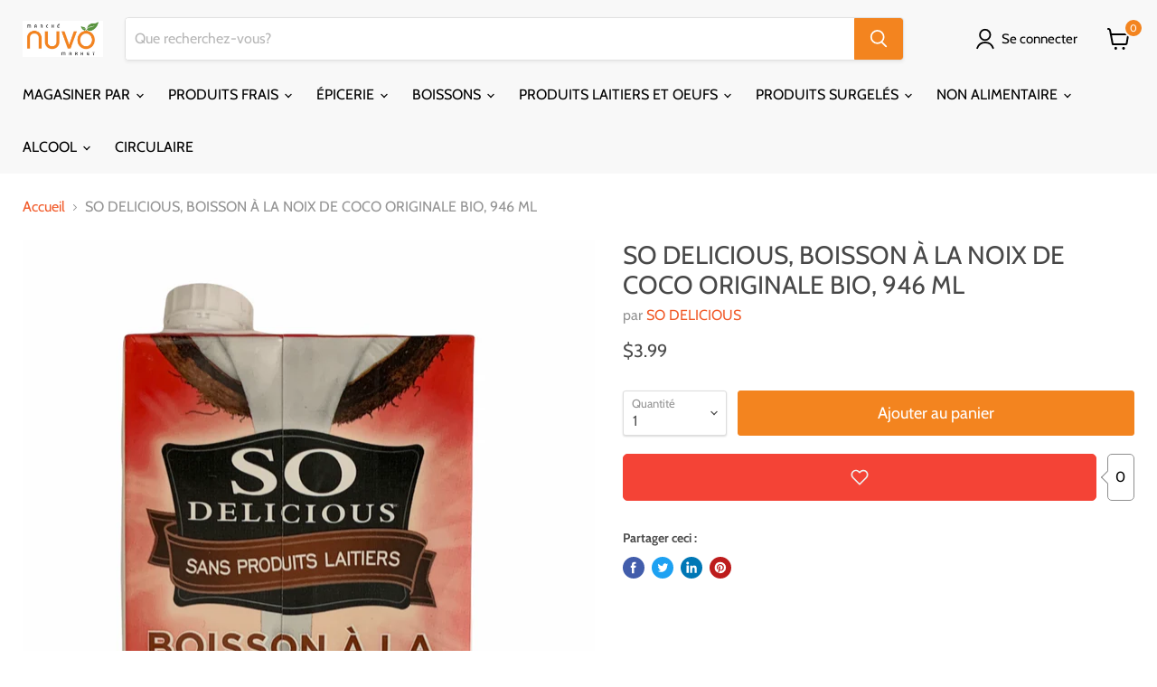

--- FILE ---
content_type: text/html; charset=utf-8
request_url: https://marchenuvo.ca/products/so-delicious-boisson-a-la-noix-de-coco-originale-bio-946-ml
body_size: 88621
content:
<!doctype html>
<html class="no-js no-touch" lang="fr">
  <head><!--Content in content_for_header -->
<!--LayoutHub-Embed--><link rel="stylesheet" type="text/css" href="data:text/css;base64," media="all"><!--/LayoutHub-Embed--><meta charset="utf-8">
    <meta http-equiv="x-ua-compatible" content="IE=edge">

    <link rel="preconnect" href="https://cdn.shopify.com">
    <link rel="preconnect" href="https://fonts.shopifycdn.com">
    <link rel="preconnect" href="https://v.shopify.com">
    <link rel="preconnect" href="https://cdn.shopifycloud.com">

    <title>SO DELICIOUS, BOISSON À LA NOIX DE COCO ORIGINALE BIO, 946 ML — Marché Nuvo</title>

    
      <meta name="description" content="SO DELICIOUS, BOISSON À LA NOIX DE COCO ORIGINALE BIO, 946 ML">
    

    

    
      <link rel="canonical" href="https://marchenuvo.ca/products/so-delicious-boisson-a-la-noix-de-coco-originale-bio-946-ml" />
    

    <meta name="viewport" content="width=device-width">

    
    















<meta property="og:site_name" content="Marché Nuvo">
<meta property="og:url" content="https://marchenuvo.ca/products/so-delicious-boisson-a-la-noix-de-coco-originale-bio-946-ml">
<meta property="og:title" content="SO DELICIOUS, BOISSON À LA NOIX DE COCO ORIGINALE BIO, 946 ML">
<meta property="og:type" content="website">
<meta property="og:description" content="SO DELICIOUS, BOISSON À LA NOIX DE COCO ORIGINALE BIO, 946 ML">




    
    
    

    
    
    <meta
      property="og:image"
      content="https://marchenuvo.ca/cdn/shop/products/PhotoRoom_20210923_160645_1200x1892.jpg?v=1632428656"
    />
    <meta
      property="og:image:secure_url"
      content="https://marchenuvo.ca/cdn/shop/products/PhotoRoom_20210923_160645_1200x1892.jpg?v=1632428656"
    />
    <meta property="og:image:width" content="1200" />
    <meta property="og:image:height" content="1892" />
    
    
    <meta property="og:image:alt" content="Social media image" />
  









  <meta name="twitter:site" content="@delivurr">








<meta name="twitter:title" content="SO DELICIOUS, BOISSON À LA NOIX DE COCO ORIGINALE BIO, 946 ML">
<meta name="twitter:description" content="SO DELICIOUS, BOISSON À LA NOIX DE COCO ORIGINALE BIO, 946 ML">


    
    
    
      
      
      <meta name="twitter:card" content="summary">
    
    
    <meta
      property="twitter:image"
      content="https://marchenuvo.ca/cdn/shop/products/PhotoRoom_20210923_160645_1200x1200_crop_center.jpg?v=1632428656"
    />
    <meta property="twitter:image:width" content="1200" />
    <meta property="twitter:image:height" content="1200" />
    
    
    <meta property="twitter:image:alt" content="Social media image" />
  



    <link rel="preload" href="//marchenuvo.ca/cdn/fonts/cabin/cabin_n4.cefc6494a78f87584a6f312fea532919154f66fe.woff2" as="font" crossorigin="anonymous">
    <link rel="preload" as="style" href="//marchenuvo.ca/cdn/shop/t/31/assets/theme.css?v=7028548804837949911759331730">

    <script>window.performance && window.performance.mark && window.performance.mark('shopify.content_for_header.start');</script><meta id="shopify-digital-wallet" name="shopify-digital-wallet" content="/21143711/digital_wallets/dialog">
<meta name="shopify-checkout-api-token" content="833a7ae0edd328d82b44eac4ff534573">
<meta id="in-context-paypal-metadata" data-shop-id="21143711" data-venmo-supported="false" data-environment="production" data-locale="fr_FR" data-paypal-v4="true" data-currency="CAD">
<link rel="alternate" hreflang="x-default" href="https://marchenuvo.ca/products/so-delicious-boisson-a-la-noix-de-coco-originale-bio-946-ml">
<link rel="alternate" hreflang="fr" href="https://marchenuvo.ca/products/so-delicious-boisson-a-la-noix-de-coco-originale-bio-946-ml">
<link rel="alternate" hreflang="en" href="https://marchenuvo.ca/en/products/so-delicious-boisson-a-la-noix-de-coco-originale-bio-946-ml">
<link rel="alternate" type="application/json+oembed" href="https://marchenuvo.ca/products/so-delicious-boisson-a-la-noix-de-coco-originale-bio-946-ml.oembed">
<script async="async" src="/checkouts/internal/preloads.js?locale=fr-CA"></script>
<link rel="preconnect" href="https://shop.app" crossorigin="anonymous">
<script async="async" src="https://shop.app/checkouts/internal/preloads.js?locale=fr-CA&shop_id=21143711" crossorigin="anonymous"></script>
<script id="apple-pay-shop-capabilities" type="application/json">{"shopId":21143711,"countryCode":"CA","currencyCode":"CAD","merchantCapabilities":["supports3DS"],"merchantId":"gid:\/\/shopify\/Shop\/21143711","merchantName":"Marché Nuvo","requiredBillingContactFields":["postalAddress","email","phone"],"requiredShippingContactFields":["postalAddress","email","phone"],"shippingType":"shipping","supportedNetworks":["visa","masterCard","discover","interac"],"total":{"type":"pending","label":"Marché Nuvo","amount":"1.00"},"shopifyPaymentsEnabled":true,"supportsSubscriptions":true}</script>
<script id="shopify-features" type="application/json">{"accessToken":"833a7ae0edd328d82b44eac4ff534573","betas":["rich-media-storefront-analytics"],"domain":"marchenuvo.ca","predictiveSearch":true,"shopId":21143711,"locale":"fr"}</script>
<script>var Shopify = Shopify || {};
Shopify.shop = "marchenuvo.myshopify.com";
Shopify.locale = "fr";
Shopify.currency = {"active":"CAD","rate":"1.0"};
Shopify.country = "CA";
Shopify.theme = {"name":"24 Jan 2022 - HC - 10 Feb '22","id":120795529287,"schema_name":"Empire","schema_version":"5.11.2","theme_store_id":null,"role":"main"};
Shopify.theme.handle = "null";
Shopify.theme.style = {"id":null,"handle":null};
Shopify.cdnHost = "marchenuvo.ca/cdn";
Shopify.routes = Shopify.routes || {};
Shopify.routes.root = "/";</script>
<script type="module">!function(o){(o.Shopify=o.Shopify||{}).modules=!0}(window);</script>
<script>!function(o){function n(){var o=[];function n(){o.push(Array.prototype.slice.apply(arguments))}return n.q=o,n}var t=o.Shopify=o.Shopify||{};t.loadFeatures=n(),t.autoloadFeatures=n()}(window);</script>
<script>
  window.ShopifyPay = window.ShopifyPay || {};
  window.ShopifyPay.apiHost = "shop.app\/pay";
  window.ShopifyPay.redirectState = null;
</script>
<script id="shop-js-analytics" type="application/json">{"pageType":"product"}</script>
<script defer="defer" async type="module" src="//marchenuvo.ca/cdn/shopifycloud/shop-js/modules/v2/client.init-shop-cart-sync_XvpUV7qp.fr.esm.js"></script>
<script defer="defer" async type="module" src="//marchenuvo.ca/cdn/shopifycloud/shop-js/modules/v2/chunk.common_C2xzKNNs.esm.js"></script>
<script type="module">
  await import("//marchenuvo.ca/cdn/shopifycloud/shop-js/modules/v2/client.init-shop-cart-sync_XvpUV7qp.fr.esm.js");
await import("//marchenuvo.ca/cdn/shopifycloud/shop-js/modules/v2/chunk.common_C2xzKNNs.esm.js");

  window.Shopify.SignInWithShop?.initShopCartSync?.({"fedCMEnabled":true,"windoidEnabled":true});

</script>
<script defer="defer" async type="module" src="//marchenuvo.ca/cdn/shopifycloud/shop-js/modules/v2/client.payment-terms_eoGasybT.fr.esm.js"></script>
<script defer="defer" async type="module" src="//marchenuvo.ca/cdn/shopifycloud/shop-js/modules/v2/chunk.common_C2xzKNNs.esm.js"></script>
<script defer="defer" async type="module" src="//marchenuvo.ca/cdn/shopifycloud/shop-js/modules/v2/chunk.modal_7MqWQJ87.esm.js"></script>
<script type="module">
  await import("//marchenuvo.ca/cdn/shopifycloud/shop-js/modules/v2/client.payment-terms_eoGasybT.fr.esm.js");
await import("//marchenuvo.ca/cdn/shopifycloud/shop-js/modules/v2/chunk.common_C2xzKNNs.esm.js");
await import("//marchenuvo.ca/cdn/shopifycloud/shop-js/modules/v2/chunk.modal_7MqWQJ87.esm.js");

  
</script>
<script>
  window.Shopify = window.Shopify || {};
  if (!window.Shopify.featureAssets) window.Shopify.featureAssets = {};
  window.Shopify.featureAssets['shop-js'] = {"shop-cart-sync":["modules/v2/client.shop-cart-sync_C66VAAYi.fr.esm.js","modules/v2/chunk.common_C2xzKNNs.esm.js"],"init-fed-cm":["modules/v2/client.init-fed-cm_By4eIqYa.fr.esm.js","modules/v2/chunk.common_C2xzKNNs.esm.js"],"shop-button":["modules/v2/client.shop-button_Bz0N9rYp.fr.esm.js","modules/v2/chunk.common_C2xzKNNs.esm.js"],"shop-cash-offers":["modules/v2/client.shop-cash-offers_B90ok608.fr.esm.js","modules/v2/chunk.common_C2xzKNNs.esm.js","modules/v2/chunk.modal_7MqWQJ87.esm.js"],"init-windoid":["modules/v2/client.init-windoid_CdJe_Ee3.fr.esm.js","modules/v2/chunk.common_C2xzKNNs.esm.js"],"shop-toast-manager":["modules/v2/client.shop-toast-manager_kCJHoUCw.fr.esm.js","modules/v2/chunk.common_C2xzKNNs.esm.js"],"init-shop-email-lookup-coordinator":["modules/v2/client.init-shop-email-lookup-coordinator_BPuRLqHy.fr.esm.js","modules/v2/chunk.common_C2xzKNNs.esm.js"],"init-shop-cart-sync":["modules/v2/client.init-shop-cart-sync_XvpUV7qp.fr.esm.js","modules/v2/chunk.common_C2xzKNNs.esm.js"],"avatar":["modules/v2/client.avatar_BTnouDA3.fr.esm.js"],"pay-button":["modules/v2/client.pay-button_CmFhG2BZ.fr.esm.js","modules/v2/chunk.common_C2xzKNNs.esm.js"],"init-customer-accounts":["modules/v2/client.init-customer-accounts_C5-IhKGM.fr.esm.js","modules/v2/client.shop-login-button_DrlPOW6Z.fr.esm.js","modules/v2/chunk.common_C2xzKNNs.esm.js","modules/v2/chunk.modal_7MqWQJ87.esm.js"],"init-shop-for-new-customer-accounts":["modules/v2/client.init-shop-for-new-customer-accounts_Cv1WqR1n.fr.esm.js","modules/v2/client.shop-login-button_DrlPOW6Z.fr.esm.js","modules/v2/chunk.common_C2xzKNNs.esm.js","modules/v2/chunk.modal_7MqWQJ87.esm.js"],"shop-login-button":["modules/v2/client.shop-login-button_DrlPOW6Z.fr.esm.js","modules/v2/chunk.common_C2xzKNNs.esm.js","modules/v2/chunk.modal_7MqWQJ87.esm.js"],"init-customer-accounts-sign-up":["modules/v2/client.init-customer-accounts-sign-up_Dqgdz3C3.fr.esm.js","modules/v2/client.shop-login-button_DrlPOW6Z.fr.esm.js","modules/v2/chunk.common_C2xzKNNs.esm.js","modules/v2/chunk.modal_7MqWQJ87.esm.js"],"shop-follow-button":["modules/v2/client.shop-follow-button_D7RRykwK.fr.esm.js","modules/v2/chunk.common_C2xzKNNs.esm.js","modules/v2/chunk.modal_7MqWQJ87.esm.js"],"checkout-modal":["modules/v2/client.checkout-modal_NILs_SXn.fr.esm.js","modules/v2/chunk.common_C2xzKNNs.esm.js","modules/v2/chunk.modal_7MqWQJ87.esm.js"],"lead-capture":["modules/v2/client.lead-capture_CSmE_fhP.fr.esm.js","modules/v2/chunk.common_C2xzKNNs.esm.js","modules/v2/chunk.modal_7MqWQJ87.esm.js"],"shop-login":["modules/v2/client.shop-login_CKcjyRl_.fr.esm.js","modules/v2/chunk.common_C2xzKNNs.esm.js","modules/v2/chunk.modal_7MqWQJ87.esm.js"],"payment-terms":["modules/v2/client.payment-terms_eoGasybT.fr.esm.js","modules/v2/chunk.common_C2xzKNNs.esm.js","modules/v2/chunk.modal_7MqWQJ87.esm.js"]};
</script>
<script>(function() {
  var isLoaded = false;
  function asyncLoad() {
    if (isLoaded) return;
    isLoaded = true;
    var urls = ["https:\/\/zapiet.s3-us-west-2.amazonaws.com\/delivery-validator\/v1.0\/delivery-validator.js?shop=marchenuvo.myshopify.com"];
    for (var i = 0; i < urls.length; i++) {
      var s = document.createElement('script');
      s.type = 'text/javascript';
      s.async = true;
      s.src = urls[i];
      var x = document.getElementsByTagName('script')[0];
      x.parentNode.insertBefore(s, x);
    }
  };
  if(window.attachEvent) {
    window.attachEvent('onload', asyncLoad);
  } else {
    window.addEventListener('load', asyncLoad, false);
  }
})();</script>
<script id="__st">var __st={"a":21143711,"offset":-18000,"reqid":"67f08cb8-6bb6-4adc-b135-502696d0b05f-1768829307","pageurl":"marchenuvo.ca\/products\/so-delicious-boisson-a-la-noix-de-coco-originale-bio-946-ml","u":"86c8f54b51b1","p":"product","rtyp":"product","rid":6595713925191};</script>
<script>window.ShopifyPaypalV4VisibilityTracking = true;</script>
<script id="captcha-bootstrap">!function(){'use strict';const t='contact',e='account',n='new_comment',o=[[t,t],['blogs',n],['comments',n],[t,'customer']],c=[[e,'customer_login'],[e,'guest_login'],[e,'recover_customer_password'],[e,'create_customer']],r=t=>t.map((([t,e])=>`form[action*='/${t}']:not([data-nocaptcha='true']) input[name='form_type'][value='${e}']`)).join(','),a=t=>()=>t?[...document.querySelectorAll(t)].map((t=>t.form)):[];function s(){const t=[...o],e=r(t);return a(e)}const i='password',u='form_key',d=['recaptcha-v3-token','g-recaptcha-response','h-captcha-response',i],f=()=>{try{return window.sessionStorage}catch{return}},m='__shopify_v',_=t=>t.elements[u];function p(t,e,n=!1){try{const o=window.sessionStorage,c=JSON.parse(o.getItem(e)),{data:r}=function(t){const{data:e,action:n}=t;return t[m]||n?{data:e,action:n}:{data:t,action:n}}(c);for(const[e,n]of Object.entries(r))t.elements[e]&&(t.elements[e].value=n);n&&o.removeItem(e)}catch(o){console.error('form repopulation failed',{error:o})}}const l='form_type',E='cptcha';function T(t){t.dataset[E]=!0}const w=window,h=w.document,L='Shopify',v='ce_forms',y='captcha';let A=!1;((t,e)=>{const n=(g='f06e6c50-85a8-45c8-87d0-21a2b65856fe',I='https://cdn.shopify.com/shopifycloud/storefront-forms-hcaptcha/ce_storefront_forms_captcha_hcaptcha.v1.5.2.iife.js',D={infoText:'Protégé par hCaptcha',privacyText:'Confidentialité',termsText:'Conditions'},(t,e,n)=>{const o=w[L][v],c=o.bindForm;if(c)return c(t,g,e,D).then(n);var r;o.q.push([[t,g,e,D],n]),r=I,A||(h.body.append(Object.assign(h.createElement('script'),{id:'captcha-provider',async:!0,src:r})),A=!0)});var g,I,D;w[L]=w[L]||{},w[L][v]=w[L][v]||{},w[L][v].q=[],w[L][y]=w[L][y]||{},w[L][y].protect=function(t,e){n(t,void 0,e),T(t)},Object.freeze(w[L][y]),function(t,e,n,w,h,L){const[v,y,A,g]=function(t,e,n){const i=e?o:[],u=t?c:[],d=[...i,...u],f=r(d),m=r(i),_=r(d.filter((([t,e])=>n.includes(e))));return[a(f),a(m),a(_),s()]}(w,h,L),I=t=>{const e=t.target;return e instanceof HTMLFormElement?e:e&&e.form},D=t=>v().includes(t);t.addEventListener('submit',(t=>{const e=I(t);if(!e)return;const n=D(e)&&!e.dataset.hcaptchaBound&&!e.dataset.recaptchaBound,o=_(e),c=g().includes(e)&&(!o||!o.value);(n||c)&&t.preventDefault(),c&&!n&&(function(t){try{if(!f())return;!function(t){const e=f();if(!e)return;const n=_(t);if(!n)return;const o=n.value;o&&e.removeItem(o)}(t);const e=Array.from(Array(32),(()=>Math.random().toString(36)[2])).join('');!function(t,e){_(t)||t.append(Object.assign(document.createElement('input'),{type:'hidden',name:u})),t.elements[u].value=e}(t,e),function(t,e){const n=f();if(!n)return;const o=[...t.querySelectorAll(`input[type='${i}']`)].map((({name:t})=>t)),c=[...d,...o],r={};for(const[a,s]of new FormData(t).entries())c.includes(a)||(r[a]=s);n.setItem(e,JSON.stringify({[m]:1,action:t.action,data:r}))}(t,e)}catch(e){console.error('failed to persist form',e)}}(e),e.submit())}));const S=(t,e)=>{t&&!t.dataset[E]&&(n(t,e.some((e=>e===t))),T(t))};for(const o of['focusin','change'])t.addEventListener(o,(t=>{const e=I(t);D(e)&&S(e,y())}));const B=e.get('form_key'),M=e.get(l),P=B&&M;t.addEventListener('DOMContentLoaded',(()=>{const t=y();if(P)for(const e of t)e.elements[l].value===M&&p(e,B);[...new Set([...A(),...v().filter((t=>'true'===t.dataset.shopifyCaptcha))])].forEach((e=>S(e,t)))}))}(h,new URLSearchParams(w.location.search),n,t,e,['guest_login'])})(!0,!0)}();</script>
<script integrity="sha256-4kQ18oKyAcykRKYeNunJcIwy7WH5gtpwJnB7kiuLZ1E=" data-source-attribution="shopify.loadfeatures" defer="defer" src="//marchenuvo.ca/cdn/shopifycloud/storefront/assets/storefront/load_feature-a0a9edcb.js" crossorigin="anonymous"></script>
<script crossorigin="anonymous" defer="defer" src="//marchenuvo.ca/cdn/shopifycloud/storefront/assets/shopify_pay/storefront-65b4c6d7.js?v=20250812"></script>
<script data-source-attribution="shopify.dynamic_checkout.dynamic.init">var Shopify=Shopify||{};Shopify.PaymentButton=Shopify.PaymentButton||{isStorefrontPortableWallets:!0,init:function(){window.Shopify.PaymentButton.init=function(){};var t=document.createElement("script");t.src="https://marchenuvo.ca/cdn/shopifycloud/portable-wallets/latest/portable-wallets.fr.js",t.type="module",document.head.appendChild(t)}};
</script>
<script data-source-attribution="shopify.dynamic_checkout.buyer_consent">
  function portableWalletsHideBuyerConsent(e){var t=document.getElementById("shopify-buyer-consent"),n=document.getElementById("shopify-subscription-policy-button");t&&n&&(t.classList.add("hidden"),t.setAttribute("aria-hidden","true"),n.removeEventListener("click",e))}function portableWalletsShowBuyerConsent(e){var t=document.getElementById("shopify-buyer-consent"),n=document.getElementById("shopify-subscription-policy-button");t&&n&&(t.classList.remove("hidden"),t.removeAttribute("aria-hidden"),n.addEventListener("click",e))}window.Shopify?.PaymentButton&&(window.Shopify.PaymentButton.hideBuyerConsent=portableWalletsHideBuyerConsent,window.Shopify.PaymentButton.showBuyerConsent=portableWalletsShowBuyerConsent);
</script>
<script data-source-attribution="shopify.dynamic_checkout.cart.bootstrap">document.addEventListener("DOMContentLoaded",(function(){function t(){return document.querySelector("shopify-accelerated-checkout-cart, shopify-accelerated-checkout")}if(t())Shopify.PaymentButton.init();else{new MutationObserver((function(e,n){t()&&(Shopify.PaymentButton.init(),n.disconnect())})).observe(document.body,{childList:!0,subtree:!0})}}));
</script>
<link id="shopify-accelerated-checkout-styles" rel="stylesheet" media="screen" href="https://marchenuvo.ca/cdn/shopifycloud/portable-wallets/latest/accelerated-checkout-backwards-compat.css" crossorigin="anonymous">
<style id="shopify-accelerated-checkout-cart">
        #shopify-buyer-consent {
  margin-top: 1em;
  display: inline-block;
  width: 100%;
}

#shopify-buyer-consent.hidden {
  display: none;
}

#shopify-subscription-policy-button {
  background: none;
  border: none;
  padding: 0;
  text-decoration: underline;
  font-size: inherit;
  cursor: pointer;
}

#shopify-subscription-policy-button::before {
  box-shadow: none;
}

      </style>

<script>window.performance && window.performance.mark && window.performance.mark('shopify.content_for_header.end');</script>

    <script src="//marchenuvo.ca/cdn/shop/t/31/assets/bsub.js?v=158520562351594542841644525993" type="text/javascript"></script>
<link href="//marchenuvo.ca/cdn/shop/t/31/assets/bsub.scss.css?v=95412381906123361661644525994" rel="stylesheet" type="text/css" media="all" />
<link href="//marchenuvo.ca/cdn/shop/t/31/assets/theme.css?v=7028548804837949911759331730" rel="stylesheet" type="text/css" media="all" />

    
    <script>
      window.Theme = window.Theme || {};
      window.Theme.routes = {
        "root_url": "/",
        "account_url": "/account",
        "account_login_url": "/account/login",
        "account_logout_url": "/account/logout",
        "account_register_url": "/account/register",
        "account_addresses_url": "/account/addresses",
        "collections_url": "/collections",
        "all_products_collection_url": "/collections/all",
        "search_url": "/search",
        "cart_url": "/cart",
        "cart_add_url": "/cart/add",
        "cart_change_url": "/cart/change",
        "cart_clear_url": "/cart/clear",
        "product_recommendations_url": "/recommendations/products",
      };
    </script>
    
<script>
    // empty script tag to work around a platform issue where attributes of first script in file are scrubbed
</script>

<script id="bold-subscriptions-script" type="text/javascript">
    window.BOLD = window.BOLD || {};
    window.BOLD.subscriptions = window.BOLD.subscriptions || {};
    window.BOLD.subscriptions.classes = window.BOLD.subscriptions.classes || {};
    window.BOLD.subscriptions.patches = window.BOLD.subscriptions.patches || {};
    window.BOLD.subscriptions.patches.maxCheckoutRetries = window.BOLD.subscriptions.patches.maxCheckoutRetries || 200;
    window.BOLD.subscriptions.patches.currentCheckoutRetries = window.BOLD.subscriptions.patches.currentCheckoutRetries || 0;
    window.BOLD.subscriptions.patches.maxCashierPatchAttempts = window.BOLD.subscriptions.patches.maxCashierPatchAttempts || 200;
    window.BOLD.subscriptions.patches.currentCashierPatchAttempts = window.BOLD.subscriptions.patches.currentCashierPatchAttempts || 0;
    window.BOLD.subscriptions.config = window.BOLD.subscriptions.config || {};
    window.BOLD.subscriptions.config.platform = 'shopify';
    window.BOLD.subscriptions.config.shopDomain = 'delivurr.myshopify.com';
    window.BOLD.subscriptions.config.customDomain = 'delivurr.ca';
    window.BOLD.subscriptions.config.shopIdentifier = '17135937';
    window.BOLD.subscriptions.config.cashierUrl = 'https://cashier.boldcommerce.com';
    window.BOLD.subscriptions.config.cashierApplicationUUID = '2e6a2bbc-b12b-4255-abdf-a02af85c0d4e';
    window.BOLD.subscriptions.config.appUrl = 'https://sub.boldapps.net';
    window.BOLD.subscriptions.config.currencyCode = 'CAD';
    window.BOLD.subscriptions.config.checkoutType = 'shopify';
    window.BOLD.subscriptions.config.currencyFormat = "$\u0026#123;\u0026#123;amount}}";
    window.BOLD.subscriptions.config.shopCurrencies = [{"id":3311,"currency":"CAD","currency_format":"$\u0026#123;\u0026#123;amount}}","created_at":"2021-08-23 13:42:21","updated_at":"2021-08-23 13:42:21"}];
    window.BOLD.subscriptions.config.shopSettings = {"allow_msp_cancellation":true,"allow_msp_prepaid_renewal":true,"customer_can_pause_subscription":true,"customer_can_change_next_order_date":true,"line_item_discount_policy":"inherit","customer_can_change_order_frequency":true,"customer_can_create_an_additional_order":false,"show_currency_code":true};
    window.BOLD.subscriptions.config.cashierPluginOnlyMode = window.BOLD.subscriptions.config.cashierPluginOnlyMode || false;
    if (window.BOLD.subscriptions.config.waitForCheckoutLoader === undefined) {
        window.BOLD.subscriptions.config.waitForCheckoutLoader = true;
    }

    window.BOLD.subscriptions.config.addToCartFormSelectors = window.BOLD.subscriptions.config.addToCartFormSelectors || [];
    window.BOLD.subscriptions.config.addToCartButtonSelectors = window.BOLD.subscriptions.config.addToCartButtonSelectors || [];
    window.BOLD.subscriptions.config.widgetInsertBeforeSelectors = window.BOLD.subscriptions.config.widgetInsertBeforeSelectors || [];
    window.BOLD.subscriptions.config.quickAddToCartButtonSelectors = window.BOLD.subscriptions.config.quickAddToCartButtonSelectors || [];
    window.BOLD.subscriptions.config.cartElementSelectors = window.BOLD.subscriptions.config.cartElementSelectors || [];
    window.BOLD.subscriptions.config.cartTotalElementSelectors = window.BOLD.subscriptions.config.cartTotalElementSelectors || [];
    window.BOLD.subscriptions.config.lineItemSelectors = window.BOLD.subscriptions.config.lineItemSelectors || [];
    window.BOLD.subscriptions.config.lineItemNameSelectors = window.BOLD.subscriptions.config.lineItemNameSelectors || [];
    window.BOLD.subscriptions.config.checkoutButtonSelectors = window.BOLD.subscriptions.config.checkoutButtonSelectors || [];

    window.BOLD.subscriptions.config.featureFlags = window.BOLD.subscriptions.config.featureFlags || ["BS2-1698-get-paypal-methods-from-cashier","BS2-1699-select-payment-methods-msp","BS2-1882-gen-settings-tz","BS2-3318-prepaid-import-recurrence-fix","BS2-3021-recurrence-start-date-cart-param","BS2-3432-ignore-cc-email-for-free-prepaid","bs2-3977-fix-grand-total","BS2-4241-accept-group-id-when-update-line-items","BS2-4242-update-all-line-items-when-update-freq","BS2-1699-edit-payment-methods-admin","bs2-1804-cancellation-management-page","BS2-3651-orderstream-webhook-source-validation","BS2-3660-delete-line-items-command"];
    window.BOLD.subscriptions.config.subscriptionProcessingFrequency = '60';
    window.BOLD.subscriptions.config.requireMSPInitialLoadingMessage = true;
    window.BOLD.subscriptions.data = window.BOLD.subscriptions.data || {};

    // Interval text markup template
    window.BOLD.subscriptions.config.lineItemPropertyListSelectors = window.BOLD.subscriptions.config.lineItemPropertyListSelectors || [];
    window.BOLD.subscriptions.config.lineItemPropertyListSelectors.push('dl.definitionList');
    window.BOLD.subscriptions.config.lineItemPropertyListTemplate = window.BOLD.subscriptions.config.lineItemPropertyListTemplate || '<dl class="definitionList"></dl>';
    window.BOLD.subscriptions.config.lineItemPropertyTemplate = window.BOLD.subscriptions.config.lineItemPropertyTemplate || '<dt class="definitionList-key">\:</dt><dd class="definitionList-value">\</dd>';

    // Discount text markup template
    window.BOLD.subscriptions.config.discountItemTemplate = window.BOLD.subscriptions.config.discountItemTemplate || '<div class="bold-subscriptions-discount"><div class="bold-subscriptions-discount__details">\</div><div class="bold-subscriptions-discount__total">\</div></div>';


    // Constants in XMLHttpRequest are not reliable, so we will create our own
    // reference: https://developer.mozilla.org/en-US/docs/Web/API/XMLHttpRequest/readyState
    window.BOLD.subscriptions.config.XMLHttpRequest = {
        UNSENT:0,            // Client has been created. open() not called yet.
        OPENED: 1,           // open() has been called.
        HEADERS_RECEIVED: 2, // send() has been called, and headers and status are available.
        LOADING: 3,          // Downloading; responseText holds partial data.
        DONE: 4              // The operation is complete.
    };

    window.BOLD.subscriptions.config.assetBaseUrl = 'https://sub.boldapps.net';
    if (window.localStorage && window.localStorage.getItem('boldSubscriptionsAssetBaseUrl')) {
        window.BOLD.subscriptions.config.assetBaseUrl = window.localStorage.getItem('boldSubscriptionsAssetBaseUrl')
    }

    if (localStorage && localStorage.getItem('boldSubscriptionsSubscriptionGroups')) {
        window.BOLD.subscriptions.data.subscriptionGroups = JSON.parse(localStorage.getItem('boldSubscriptionsSubscriptionGroups'));
    } else {
        window.BOLD.subscriptions.data.subscriptionGroups = [{"id":20435,"billing_rules":[{"id":42719,"subscription_group_id":20435,"interval_name":"Weekly","billing_rule":"FREQ=WEEKLY","custom_billing_rule":""},{"id":42720,"subscription_group_id":20435,"interval_name":"Bi-weekly","billing_rule":"FREQ=WEEKLY;INTERVAL=2","custom_billing_rule":""}],"is_subscription_only":false,"allow_prepaid":false,"is_prepaid_only":false,"should_continue_prepaid":true,"continue_prepaid_type":"as_prepaid","prepaid_durations":[{"id":20342,"subscription_group_id":20435,"total_duration":1,"discount_type":"percentage","discount_value":0}],"selection_options":[{"platform_entity_id":"368795779083"},{"platform_entity_id":"368795877387"},{"platform_entity_id":"368796041227"},{"platform_entity_id":"368796106763"},{"platform_entity_id":"368796237835"},{"platform_entity_id":"368796401675"},{"platform_entity_id":"368796762123"},{"platform_entity_id":"368796925963"},{"platform_entity_id":"368797089803"},{"platform_entity_id":"368797220875"},{"platform_entity_id":"368797319179"},{"platform_entity_id":"368797351947"},{"platform_entity_id":"368797417483"},{"platform_entity_id":"368797450251"},{"platform_entity_id":"368797548555"},{"platform_entity_id":"368797581323"},{"platform_entity_id":"368797646859"},{"platform_entity_id":"368797679627"},{"platform_entity_id":"368797712395"},{"platform_entity_id":"368797810699"},{"platform_entity_id":"368798040075"},{"platform_entity_id":"368798203915"},{"platform_entity_id":"368798269451"},{"platform_entity_id":"368798334987"},{"platform_entity_id":"368798367755"},{"platform_entity_id":"368798531595"},{"platform_entity_id":"368798629899"},{"platform_entity_id":"368798760971"},{"platform_entity_id":"368798793739"},{"platform_entity_id":"368800923659"},{"platform_entity_id":"368801087499"},{"platform_entity_id":"368801251339"},{"platform_entity_id":"368801447947"},{"platform_entity_id":"368801513483"},{"platform_entity_id":"368801775627"},{"platform_entity_id":"368801841163"},{"platform_entity_id":"368801873931"},{"platform_entity_id":"368802267147"},{"platform_entity_id":"368802430987"},{"platform_entity_id":"368802529291"},{"platform_entity_id":"368802627595"},{"platform_entity_id":"368802791435"},{"platform_entity_id":"368803086347"},{"platform_entity_id":"368803151883"},{"platform_entity_id":"368803315723"},{"platform_entity_id":"368803414027"},{"platform_entity_id":"368803577867"},{"platform_entity_id":"368803872779"},{"platform_entity_id":"368803971083"},{"platform_entity_id":"368804069387"},{"platform_entity_id":"368804134923"},{"platform_entity_id":"368804200459"},{"platform_entity_id":"368804397067"},{"platform_entity_id":"368804757515"},{"platform_entity_id":"368804954123"},{"platform_entity_id":"368805838859"},{"platform_entity_id":"368805871627"},{"platform_entity_id":"368805904395"},{"platform_entity_id":"368805969931"},{"platform_entity_id":"368806068235"},{"platform_entity_id":"368806199307"},{"platform_entity_id":"368806297611"},{"platform_entity_id":"368806690827"},{"platform_entity_id":"368806789131"},{"platform_entity_id":"368807051275"},{"platform_entity_id":"368807149579"},{"platform_entity_id":"368807247883"},{"platform_entity_id":"368807378955"},{"platform_entity_id":"368807444491"},{"platform_entity_id":"368807477259"},{"platform_entity_id":"368807542795"},{"platform_entity_id":"368807641099"},{"platform_entity_id":"368807739403"},{"platform_entity_id":"368807870475"},{"platform_entity_id":"368808034315"},{"platform_entity_id":"368808296459"},{"platform_entity_id":"368808329227"},{"platform_entity_id":"368808591371"},{"platform_entity_id":"368808820747"},{"platform_entity_id":"368808886283"},{"platform_entity_id":"368808984587"},{"platform_entity_id":"368809082891"},{"platform_entity_id":"368809115659"},{"platform_entity_id":"368809181195"},{"platform_entity_id":"368809213963"},{"platform_entity_id":"368809279499"},{"platform_entity_id":"368809377803"},{"platform_entity_id":"368809443339"},{"platform_entity_id":"368809771019"},{"platform_entity_id":"368809934859"},{"platform_entity_id":"368810131467"},{"platform_entity_id":"368810426379"},{"platform_entity_id":"368810622987"},{"platform_entity_id":"368810786827"},{"platform_entity_id":"368810885131"},{"platform_entity_id":"368811147275"},{"platform_entity_id":"368811311115"},{"platform_entity_id":"368811507723"},{"platform_entity_id":"368811540491"},{"platform_entity_id":"368811606027"},{"platform_entity_id":"368811671563"},{"platform_entity_id":"368811704331"},{"platform_entity_id":"368811737099"},{"platform_entity_id":"368811966475"},{"platform_entity_id":"368812097547"},{"platform_entity_id":"368812163083"},{"platform_entity_id":"368812261387"},{"platform_entity_id":"368812326923"},{"platform_entity_id":"368812392459"},{"platform_entity_id":"368812621835"},{"platform_entity_id":"368812785675"},{"platform_entity_id":"368813047819"},{"platform_entity_id":"368813146123"},{"platform_entity_id":"368813277195"},{"platform_entity_id":"368813375499"},{"platform_entity_id":"368813539339"},{"platform_entity_id":"368813637643"},{"platform_entity_id":"368813801483"},{"platform_entity_id":"368813965323"},{"platform_entity_id":"368813998091"},{"platform_entity_id":"368814063627"},{"platform_entity_id":"368814227467"},{"platform_entity_id":"368814358539"},{"platform_entity_id":"368814489611"},{"platform_entity_id":"368814620683"},{"platform_entity_id":"368814686219"},{"platform_entity_id":"368814751755"},{"platform_entity_id":"368814784523"},{"platform_entity_id":"368814850059"},{"platform_entity_id":"368814948363"},{"platform_entity_id":"368815013899"},{"platform_entity_id":"368815079435"},{"platform_entity_id":"368815144971"},{"platform_entity_id":"368815308811"},{"platform_entity_id":"368815374347"},{"platform_entity_id":"368815538187"},{"platform_entity_id":"368815570955"},{"platform_entity_id":"368815702027"},{"platform_entity_id":"368815734795"},{"platform_entity_id":"368815898635"},{"platform_entity_id":"368816095243"},{"platform_entity_id":"368816160779"},{"platform_entity_id":"368816652299"},{"platform_entity_id":"368816816139"},{"platform_entity_id":"368817012747"},{"platform_entity_id":"368817045515"},{"platform_entity_id":"368817078283"},{"platform_entity_id":"368817111051"},{"platform_entity_id":"368817209355"},{"platform_entity_id":"368817438731"},{"platform_entity_id":"368817668107"},{"platform_entity_id":"368817864715"},{"platform_entity_id":"368818126859"},{"platform_entity_id":"368818257931"},{"platform_entity_id":"368818389003"},{"platform_entity_id":"368818847755"},{"platform_entity_id":"368819044363"},{"platform_entity_id":"368819175435"},{"platform_entity_id":"368819404811"},{"platform_entity_id":"368819666955"},{"platform_entity_id":"368819863563"},{"platform_entity_id":"368820027403"},{"platform_entity_id":"368820256779"},{"platform_entity_id":"368820355083"},{"platform_entity_id":"368820486155"},{"platform_entity_id":"368822910987"},{"platform_entity_id":"368822976523"},{"platform_entity_id":"368823042059"},{"platform_entity_id":"368823107595"},{"platform_entity_id":"368823566347"},{"platform_entity_id":"368823992331"},{"platform_entity_id":"368824025099"},{"platform_entity_id":"368824123403"},{"platform_entity_id":"368824320011"},{"platform_entity_id":"368824516619"},{"platform_entity_id":"368824647691"},{"platform_entity_id":"368824745995"},{"platform_entity_id":"368824909835"},{"platform_entity_id":"368825040907"},{"platform_entity_id":"368825171979"},{"platform_entity_id":"368825270283"},{"platform_entity_id":"368825368587"},{"platform_entity_id":"368825499659"},{"platform_entity_id":"368825630731"},{"platform_entity_id":"368825761803"},{"platform_entity_id":"368826056715"},{"platform_entity_id":"368826941451"},{"platform_entity_id":"368827006987"},{"platform_entity_id":"368827170827"},{"platform_entity_id":"368827236363"},{"platform_entity_id":"368827400203"},{"platform_entity_id":"368827498507"},{"platform_entity_id":"368827662347"},{"platform_entity_id":"368827891723"},{"platform_entity_id":"368827924491"},{"platform_entity_id":"368828022795"},{"platform_entity_id":"368828088331"},{"platform_entity_id":"368829038603"},{"platform_entity_id":"368829169675"},{"platform_entity_id":"368829267979"},{"platform_entity_id":"368829726731"},{"platform_entity_id":"368829890571"},{"platform_entity_id":"368830414859"},{"platform_entity_id":"368830480395"},{"platform_entity_id":"368830578699"},{"platform_entity_id":"368830840843"},{"platform_entity_id":"368831037451"},{"platform_entity_id":"368831168523"},{"platform_entity_id":"368831266827"},{"platform_entity_id":"368831365131"},{"platform_entity_id":"368831430667"},{"platform_entity_id":"368831528971"},{"platform_entity_id":"368831594507"},{"platform_entity_id":"368831725579"},{"platform_entity_id":"368831823883"},{"platform_entity_id":"368831987723"},{"platform_entity_id":"368832086027"},{"platform_entity_id":"368832151563"},{"platform_entity_id":"368832184331"},{"platform_entity_id":"368832282635"},{"platform_entity_id":"368832577547"},{"platform_entity_id":"368832643083"},{"platform_entity_id":"368832774155"},{"platform_entity_id":"368832839691"},{"platform_entity_id":"368832872459"},{"platform_entity_id":"368833036299"},{"platform_entity_id":"368833429515"},{"platform_entity_id":"368833626123"},{"platform_entity_id":"368834379787"},{"platform_entity_id":"368834445323"},{"platform_entity_id":"368834478091"},{"platform_entity_id":"368834510859"},{"platform_entity_id":"368834740235"},{"platform_entity_id":"368834936843"},{"platform_entity_id":"368835035147"},{"platform_entity_id":"368835264523"},{"platform_entity_id":"368835395595"},{"platform_entity_id":"368835788811"},{"platform_entity_id":"368835919883"},{"platform_entity_id":"368836018187"},{"platform_entity_id":"368836116491"},{"platform_entity_id":"368836902923"},{"platform_entity_id":"368837230603"},{"platform_entity_id":"368837394443"},{"platform_entity_id":"368837525515"},{"platform_entity_id":"368837656587"},{"platform_entity_id":"368837918731"},{"platform_entity_id":"368838639627"},{"platform_entity_id":"368839000075"},{"platform_entity_id":"368839360523"},{"platform_entity_id":"368839426059"},{"platform_entity_id":"368839524363"},{"platform_entity_id":"368839622667"},{"platform_entity_id":"368839753739"},{"platform_entity_id":"368839917579"},{"platform_entity_id":"368840048651"},{"platform_entity_id":"368840212491"},{"platform_entity_id":"368840409099"},{"platform_entity_id":"368840638475"},{"platform_entity_id":"368840933387"},{"platform_entity_id":"368841195531"},{"platform_entity_id":"368841588747"},{"platform_entity_id":"368841621515"},{"platform_entity_id":"368841719819"},{"platform_entity_id":"368841883659"},{"platform_entity_id":"368841981963"},{"platform_entity_id":"368842113035"},{"platform_entity_id":"368842276875"},{"platform_entity_id":"368842407947"},{"platform_entity_id":"368842571787"},{"platform_entity_id":"368842735627"},{"platform_entity_id":"368842932235"},{"platform_entity_id":"368843063307"},{"platform_entity_id":"368843227147"},{"platform_entity_id":"368843259915"},{"platform_entity_id":"368843325451"},{"platform_entity_id":"368844013579"},{"platform_entity_id":"368844177419"},{"platform_entity_id":"368844472331"},{"platform_entity_id":"368845160459"},{"platform_entity_id":"368845389835"},{"platform_entity_id":"368845422603"},{"platform_entity_id":"368845455371"},{"platform_entity_id":"368845488139"},{"platform_entity_id":"368845586443"},{"platform_entity_id":"368845619211"},{"platform_entity_id":"368845651979"},{"platform_entity_id":"368845684747"},{"platform_entity_id":"368845914123"},{"platform_entity_id":"368845979659"},{"platform_entity_id":"368846012427"},{"platform_entity_id":"368846077963"},{"platform_entity_id":"368846110731"},{"platform_entity_id":"368846143499"},{"platform_entity_id":"368846176267"},{"platform_entity_id":"368846274571"},{"platform_entity_id":"368846307339"},{"platform_entity_id":"368846340107"},{"platform_entity_id":"368846405643"},{"platform_entity_id":"368846438411"},{"platform_entity_id":"368846471179"},{"platform_entity_id":"368846569483"},{"platform_entity_id":"368846766091"},{"platform_entity_id":"368846929931"},{"platform_entity_id":"368847028235"},{"platform_entity_id":"368847061003"},{"platform_entity_id":"368847159307"},{"platform_entity_id":"368847355915"},{"platform_entity_id":"368847486987"},{"platform_entity_id":"368847552523"},{"platform_entity_id":"368847683595"},{"platform_entity_id":"368847880203"},{"platform_entity_id":"368847978507"},{"platform_entity_id":"368848076811"},{"platform_entity_id":"368848175115"},{"platform_entity_id":"368848240651"},{"platform_entity_id":"368848371723"},{"platform_entity_id":"368848502795"},{"platform_entity_id":"368848535563"},{"platform_entity_id":"368848633867"},{"platform_entity_id":"368848961547"},{"platform_entity_id":"368849059851"},{"platform_entity_id":"368849223691"},{"platform_entity_id":"368849289227"},{"platform_entity_id":"368849420299"},{"platform_entity_id":"368849485835"},{"platform_entity_id":"368849551371"},{"platform_entity_id":"368849616907"},{"platform_entity_id":"368849682443"},{"platform_entity_id":"368849747979"},{"platform_entity_id":"368849813515"},{"platform_entity_id":"368850075659"},{"platform_entity_id":"368850239499"},{"platform_entity_id":"368850403339"},{"platform_entity_id":"368850501643"},{"platform_entity_id":"368850567179"},{"platform_entity_id":"368850731019"},{"platform_entity_id":"368850763787"},{"platform_entity_id":"368850927627"},{"platform_entity_id":"368851058699"},{"platform_entity_id":"368851124235"},{"platform_entity_id":"368851189771"},{"platform_entity_id":"368851255307"},{"platform_entity_id":"368851353611"},{"platform_entity_id":"368851451915"},{"platform_entity_id":"368851550219"},{"platform_entity_id":"368851648523"},{"platform_entity_id":"368851714059"},{"platform_entity_id":"368851779595"},{"platform_entity_id":"368851877899"},{"platform_entity_id":"368851976203"},{"platform_entity_id":"368852041739"},{"platform_entity_id":"368852140043"},{"platform_entity_id":"368852303883"},{"platform_entity_id":"368852533259"},{"platform_entity_id":"368852697099"},{"platform_entity_id":"368852860939"},{"platform_entity_id":"368853385227"},{"platform_entity_id":"368853450763"},{"platform_entity_id":"368853516299"},{"platform_entity_id":"368853581835"},{"platform_entity_id":"368853811211"},{"platform_entity_id":"368853876747"},{"platform_entity_id":"368854040587"},{"platform_entity_id":"368854106123"},{"platform_entity_id":"368854171659"},{"platform_entity_id":"368854204427"},{"platform_entity_id":"368854237195"},{"platform_entity_id":"368854302731"},{"platform_entity_id":"368854368267"},{"platform_entity_id":"368854466571"},{"platform_entity_id":"368854532107"},{"platform_entity_id":"368854597643"},{"platform_entity_id":"368854761483"},{"platform_entity_id":"368854958091"},{"platform_entity_id":"368855121931"},{"platform_entity_id":"368855285771"},{"platform_entity_id":"368855449611"},{"platform_entity_id":"368855646219"},{"platform_entity_id":"368856203275"},{"platform_entity_id":"368856301579"},{"platform_entity_id":"368856432651"},{"platform_entity_id":"368856727563"},{"platform_entity_id":"368856956939"},{"platform_entity_id":"368857382923"},{"platform_entity_id":"368857743371"},{"platform_entity_id":"368858726411"},{"platform_entity_id":"368859709451"},{"platform_entity_id":"368859873291"},{"platform_entity_id":"368860037131"},{"platform_entity_id":"368860266507"},{"platform_entity_id":"368860463115"},{"platform_entity_id":"368860594187"},{"platform_entity_id":"368860692491"},{"platform_entity_id":"368861020171"},{"platform_entity_id":"368861052939"},{"platform_entity_id":"368861118475"},{"platform_entity_id":"368861282315"},{"platform_entity_id":"368861347851"},{"platform_entity_id":"368861478923"},{"platform_entity_id":"368861577227"},{"platform_entity_id":"368861642763"},{"platform_entity_id":"368861675531"},{"platform_entity_id":"368861839371"},{"platform_entity_id":"368862068747"},{"platform_entity_id":"368862265355"},{"platform_entity_id":"368862330891"},{"platform_entity_id":"368862527499"},{"platform_entity_id":"368862724107"},{"platform_entity_id":"368863019019"},{"platform_entity_id":"368863117323"},{"platform_entity_id":"368863182859"},{"platform_entity_id":"368863281163"},{"platform_entity_id":"368863379467"},{"platform_entity_id":"368863445003"},{"platform_entity_id":"368863543307"},{"platform_entity_id":"368863641611"},{"platform_entity_id":"368863772683"},{"platform_entity_id":"368863805451"},{"platform_entity_id":"368863903755"},{"platform_entity_id":"368864002059"},{"platform_entity_id":"368864100363"},{"platform_entity_id":"368864133131"},{"platform_entity_id":"368864198667"},{"platform_entity_id":"368864362507"},{"platform_entity_id":"368864428043"},{"platform_entity_id":"368864493579"},{"platform_entity_id":"368864591883"},{"platform_entity_id":"368864788491"},{"platform_entity_id":"368864821259"},{"platform_entity_id":"368864886795"},{"platform_entity_id":"368864952331"},{"platform_entity_id":"368864985099"},{"platform_entity_id":"368865017867"},{"platform_entity_id":"368865083403"},{"platform_entity_id":"368865181707"},{"platform_entity_id":"368865280011"},{"platform_entity_id":"368865378315"},{"platform_entity_id":"368865443851"},{"platform_entity_id":"368865509387"},{"platform_entity_id":"368865574923"},{"platform_entity_id":"368865705995"},{"platform_entity_id":"368865771531"},{"platform_entity_id":"368865902603"},{"platform_entity_id":"368866000907"},{"platform_entity_id":"368866197515"},{"platform_entity_id":"368866230283"},{"platform_entity_id":"368866295819"},{"platform_entity_id":"368866361355"},{"platform_entity_id":"368866492427"},{"platform_entity_id":"368866557963"},{"platform_entity_id":"368866623499"},{"platform_entity_id":"368866754571"},{"platform_entity_id":"368866820107"},{"platform_entity_id":"368867835915"},{"platform_entity_id":"368867901451"},{"platform_entity_id":"368867999755"},{"platform_entity_id":"368868065291"},{"platform_entity_id":"368868163595"},{"platform_entity_id":"368868524043"},{"platform_entity_id":"368869015563"},{"platform_entity_id":"368869113867"},{"platform_entity_id":"368869343243"},{"platform_entity_id":"368869605387"},{"platform_entity_id":"368869703691"},{"platform_entity_id":"368870391819"},{"platform_entity_id":"368870457355"},{"platform_entity_id":"368870490123"},{"platform_entity_id":"368870555659"},{"platform_entity_id":"368870653963"},{"platform_entity_id":"368870686731"},{"platform_entity_id":"368871079947"},{"platform_entity_id":"368871112715"},{"platform_entity_id":"368871473163"},{"platform_entity_id":"368871833611"},{"platform_entity_id":"368872095755"},{"platform_entity_id":"368872554507"},{"platform_entity_id":"368872751115"},{"platform_entity_id":"368872849419"},{"platform_entity_id":"368872882187"},{"platform_entity_id":"368872914955"},{"platform_entity_id":"368872947723"},{"platform_entity_id":"368873209867"},{"platform_entity_id":"368873242635"},{"platform_entity_id":"368873340939"},{"platform_entity_id":"368873373707"},{"platform_entity_id":"368873570315"},{"platform_entity_id":"368873603083"},{"platform_entity_id":"368873635851"},{"platform_entity_id":"368873832459"},{"platform_entity_id":"368874356747"},{"platform_entity_id":"368874586123"},{"platform_entity_id":"368874749963"},{"platform_entity_id":"368874946571"},{"platform_entity_id":"368875044875"},{"platform_entity_id":"368875307019"},{"platform_entity_id":"368875372555"},{"platform_entity_id":"368875503627"},{"platform_entity_id":"368875569163"},{"platform_entity_id":"368875601931"},{"platform_entity_id":"368875765771"},{"platform_entity_id":"368876027915"},{"platform_entity_id":"368876158987"},{"platform_entity_id":"368876191755"},{"platform_entity_id":"368876290059"},{"platform_entity_id":"368876355595"},{"platform_entity_id":"368876421131"},{"platform_entity_id":"368876650507"},{"platform_entity_id":"368876716043"},{"platform_entity_id":"368876945419"},{"platform_entity_id":"368877142027"},{"platform_entity_id":"368877305867"},{"platform_entity_id":"368877436939"},{"platform_entity_id":"368877535243"},{"platform_entity_id":"368877633547"},{"platform_entity_id":"368877699083"},{"platform_entity_id":"368877797387"},{"platform_entity_id":"368878059531"},{"platform_entity_id":"368878125067"},{"platform_entity_id":"368878190603"},{"platform_entity_id":"368878256139"},{"platform_entity_id":"368878321675"},{"platform_entity_id":"368878419979"},{"platform_entity_id":"368878485515"},{"platform_entity_id":"368878583819"},{"platform_entity_id":"368878682123"},{"platform_entity_id":"368878780427"},{"platform_entity_id":"368878878731"},{"platform_entity_id":"368878944267"},{"platform_entity_id":"368879009803"},{"platform_entity_id":"368879075339"},{"platform_entity_id":"368879140875"},{"platform_entity_id":"368879239179"},{"platform_entity_id":"368879403019"},{"platform_entity_id":"368879468555"},{"platform_entity_id":"368879534091"},{"platform_entity_id":"368879599627"},{"platform_entity_id":"368879697931"},{"platform_entity_id":"368879796235"},{"platform_entity_id":"368879927307"},{"platform_entity_id":"368880058379"},{"platform_entity_id":"368880156683"},{"platform_entity_id":"368880189451"},{"platform_entity_id":"368880254987"},{"platform_entity_id":"368880287755"},{"platform_entity_id":"368880353291"},{"platform_entity_id":"368880648203"},{"platform_entity_id":"368880746507"},{"platform_entity_id":"368880812043"},{"platform_entity_id":"368881008651"},{"platform_entity_id":"368881074187"},{"platform_entity_id":"368881303563"},{"platform_entity_id":"368881664011"},{"platform_entity_id":"368881827851"},{"platform_entity_id":"368881991691"},{"platform_entity_id":"368882253835"},{"platform_entity_id":"368882319371"},{"platform_entity_id":"368882417675"},{"platform_entity_id":"368882515979"},{"platform_entity_id":"368882712587"},{"platform_entity_id":"368882876427"},{"platform_entity_id":"368882941963"},{"platform_entity_id":"368882974731"},{"platform_entity_id":"368883040267"},{"platform_entity_id":"368883138571"},{"platform_entity_id":"368883236875"},{"platform_entity_id":"368883335179"},{"platform_entity_id":"368883367947"},{"platform_entity_id":"368883466251"},{"platform_entity_id":"368883564555"},{"platform_entity_id":"368883630091"},{"platform_entity_id":"368884482059"},{"platform_entity_id":"368884580363"},{"platform_entity_id":"368884645899"},{"platform_entity_id":"368884744203"},{"platform_entity_id":"368884809739"},{"platform_entity_id":"368885202955"},{"platform_entity_id":"368885301259"},{"platform_entity_id":"368885497867"},{"platform_entity_id":"368885694475"},{"platform_entity_id":"368885891083"},{"platform_entity_id":"368886022155"},{"platform_entity_id":"368886087691"},{"platform_entity_id":"368886153227"},{"platform_entity_id":"368886251531"},{"platform_entity_id":"368886284299"},{"platform_entity_id":"368886349835"},{"platform_entity_id":"368887070731"},{"platform_entity_id":"368887136267"},{"platform_entity_id":"368887398411"},{"platform_entity_id":"368887529483"},{"platform_entity_id":"368887857163"},{"platform_entity_id":"368888086539"},{"platform_entity_id":"368888479755"},{"platform_entity_id":"368888545291"},{"platform_entity_id":"368888709131"},{"platform_entity_id":"368888774667"},{"platform_entity_id":"368888840203"},{"platform_entity_id":"368888872971"},{"platform_entity_id":"368889004043"},{"platform_entity_id":"368889102347"},{"platform_entity_id":"368889200651"},{"platform_entity_id":"368889266187"},{"platform_entity_id":"368889462795"},{"platform_entity_id":"368889692171"},{"platform_entity_id":"368889856011"},{"platform_entity_id":"368890019851"},{"platform_entity_id":"368890085387"},{"platform_entity_id":"368890281995"},{"platform_entity_id":"368890675211"},{"platform_entity_id":"368890740747"},{"platform_entity_id":"368890806283"},{"platform_entity_id":"368890871819"},{"platform_entity_id":"368893132811"},{"platform_entity_id":"368893329419"},{"platform_entity_id":"368893427723"},{"platform_entity_id":"368893526027"},{"platform_entity_id":"368893591563"},{"platform_entity_id":"368893657099"},{"platform_entity_id":"368893689867"},{"platform_entity_id":"368893788171"},{"platform_entity_id":"368893952011"},{"platform_entity_id":"368894246923"},{"platform_entity_id":"368894443531"},{"platform_entity_id":"368894476299"},{"platform_entity_id":"368894509067"},{"platform_entity_id":"368894672907"},{"platform_entity_id":"368894836747"},{"platform_entity_id":"368894902283"},{"platform_entity_id":"368894967819"},{"platform_entity_id":"368895033355"},{"platform_entity_id":"368895328267"},{"platform_entity_id":"368895524875"},{"platform_entity_id":"368895590411"},{"platform_entity_id":"368895721483"},{"platform_entity_id":"368895787019"},{"platform_entity_id":"368895885323"},{"platform_entity_id":"368896016395"},{"platform_entity_id":"368897032203"},{"platform_entity_id":"368897261579"},{"platform_entity_id":"368897458187"},{"platform_entity_id":"368898211851"},{"platform_entity_id":"368899981323"},{"platform_entity_id":"368900112395"},{"platform_entity_id":"368900276235"},{"platform_entity_id":"368900309003"},{"platform_entity_id":"368900538379"},{"platform_entity_id":"368901062667"},{"platform_entity_id":"368901259275"},{"platform_entity_id":"368901423115"}],"discount_type":"percentage","percent_discount":5,"fixed_discount":0,"can_add_to_cart":true},{"id":20440,"billing_rules":[{"id":42728,"subscription_group_id":20440,"interval_name":"Weekly","billing_rule":"FREQ=WEEKLY","custom_billing_rule":""},{"id":42729,"subscription_group_id":20440,"interval_name":"Bi-weekly","billing_rule":"FREQ=WEEKLY;INTERVAL=2","custom_billing_rule":""}],"is_subscription_only":false,"allow_prepaid":false,"is_prepaid_only":false,"should_continue_prepaid":true,"continue_prepaid_type":"as_prepaid","prepaid_durations":[{"id":20347,"subscription_group_id":20440,"total_duration":1,"discount_type":"percentage","discount_value":0}],"selection_options":[{"platform_entity_id":"368901586955"},{"platform_entity_id":"368901718027"},{"platform_entity_id":"368901914635"},{"platform_entity_id":"368901980171"},{"platform_entity_id":"368902111243"},{"platform_entity_id":"368902307851"},{"platform_entity_id":"368902602763"},{"platform_entity_id":"368902733835"},{"platform_entity_id":"368903028747"},{"platform_entity_id":"368903127051"},{"platform_entity_id":"368903323659"},{"platform_entity_id":"368903454731"},{"platform_entity_id":"368903651339"},{"platform_entity_id":"368903880715"},{"platform_entity_id":"368904044555"},{"platform_entity_id":"368904110091"},{"platform_entity_id":"368904241163"},{"platform_entity_id":"368904339467"},{"platform_entity_id":"368904437771"},{"platform_entity_id":"368904568843"},{"platform_entity_id":"368904699915"},{"platform_entity_id":"368904765451"},{"platform_entity_id":"368904929291"},{"platform_entity_id":"368905158667"},{"platform_entity_id":"368905519115"},{"platform_entity_id":"368905584651"},{"platform_entity_id":"368905682955"},{"platform_entity_id":"368905846795"},{"platform_entity_id":"368905912331"},{"platform_entity_id":"368907091979"},{"platform_entity_id":"368907157515"},{"platform_entity_id":"368907288587"},{"platform_entity_id":"368907419659"},{"platform_entity_id":"368907583499"},{"platform_entity_id":"368908009483"},{"platform_entity_id":"368908173323"},{"platform_entity_id":"368908369931"},{"platform_entity_id":"368910827531"},{"platform_entity_id":"368911024139"},{"platform_entity_id":"368911220747"},{"platform_entity_id":"368911613963"},{"platform_entity_id":"368912039947"},{"platform_entity_id":"368912826379"},{"platform_entity_id":"368912891915"},{"platform_entity_id":"368913514507"},{"platform_entity_id":"368913907723"},{"platform_entity_id":"368914006027"},{"platform_entity_id":"368914694155"},{"platform_entity_id":"368914989067"},{"platform_entity_id":"368915021835"},{"platform_entity_id":"368915120139"},{"platform_entity_id":"368915382283"},{"platform_entity_id":"368915611659"},{"platform_entity_id":"368915775499"},{"platform_entity_id":"368916463627"},{"platform_entity_id":"368916791307"},{"platform_entity_id":"368917118987"},{"platform_entity_id":"368917446667"},{"platform_entity_id":"368918200331"},{"platform_entity_id":"368918396939"},{"platform_entity_id":"368918528011"},{"platform_entity_id":"368920002571"},{"platform_entity_id":"368920199179"},{"platform_entity_id":"368920428555"},{"platform_entity_id":"368922034187"},{"platform_entity_id":"368922165259"},{"platform_entity_id":"368922361867"},{"platform_entity_id":"368922525707"},{"platform_entity_id":"368922820619"},{"platform_entity_id":"368922984459"},{"platform_entity_id":"368923246603"},{"platform_entity_id":"368923967499"},{"platform_entity_id":"368924262411"},{"platform_entity_id":"368924459019"},{"platform_entity_id":"368924655627"},{"platform_entity_id":"368924950539"},{"platform_entity_id":"368925245451"},{"platform_entity_id":"368925704203"},{"platform_entity_id":"368927637515"},{"platform_entity_id":"368928194571"},{"platform_entity_id":"368928325643"},{"platform_entity_id":"368928915467"},{"platform_entity_id":"368929210379"},{"platform_entity_id":"368931241995"},{"platform_entity_id":"368931340299"},{"platform_entity_id":"368931471371"},{"platform_entity_id":"368931667979"},{"platform_entity_id":"368931700747"},{"platform_entity_id":"368931733515"},{"platform_entity_id":"368931930123"},{"platform_entity_id":"368931995659"},{"platform_entity_id":"368932093963"},{"platform_entity_id":"368932225035"},{"platform_entity_id":"368932356107"},{"platform_entity_id":"368932552715"},{"platform_entity_id":"368932716555"},{"platform_entity_id":"368932814859"},{"platform_entity_id":"368932978699"},{"platform_entity_id":"368933208075"},{"platform_entity_id":"368933568523"},{"platform_entity_id":"368933601291"},{"platform_entity_id":"368933961739"},{"platform_entity_id":"368934027275"},{"platform_entity_id":"368934289419"},{"platform_entity_id":"368934584331"},{"platform_entity_id":"368934682635"},{"platform_entity_id":"368934780939"},{"platform_entity_id":"368935043083"},{"platform_entity_id":"368935075851"},{"platform_entity_id":"368935469067"},{"platform_entity_id":"368935731211"},{"platform_entity_id":"368935829515"},{"platform_entity_id":"368935927819"},{"platform_entity_id":"368935960587"},{"platform_entity_id":"368936091659"},{"platform_entity_id":"368936157195"},{"platform_entity_id":"368936321035"},{"platform_entity_id":"368936550411"},{"platform_entity_id":"368937107467"},{"platform_entity_id":"368937304075"},{"platform_entity_id":"368937402379"},{"platform_entity_id":"368937500683"},{"platform_entity_id":"368937795595"},{"platform_entity_id":"368937828363"},{"platform_entity_id":"368937959435"},{"platform_entity_id":"368938057739"},{"platform_entity_id":"368938221579"},{"platform_entity_id":"368938680331"},{"platform_entity_id":"368939335691"},{"platform_entity_id":"368939499531"},{"platform_entity_id":"368939565067"},{"platform_entity_id":"368939597835"},{"platform_entity_id":"368939663371"},{"platform_entity_id":"368939696139"},{"platform_entity_id":"368939728907"},{"platform_entity_id":"368939827211"},{"platform_entity_id":"368939859979"},{"platform_entity_id":"368940089355"},{"platform_entity_id":"368940122123"},{"platform_entity_id":"368940253195"},{"platform_entity_id":"368940318731"},{"platform_entity_id":"368940515339"},{"platform_entity_id":"368940548107"},{"platform_entity_id":"368940679179"},{"platform_entity_id":"368940843019"},{"platform_entity_id":"368940908555"},{"platform_entity_id":"368941432843"},{"platform_entity_id":"368941694987"},{"platform_entity_id":"368942186507"},{"platform_entity_id":"368942317579"},{"platform_entity_id":"368942383115"},{"platform_entity_id":"368942448651"},{"platform_entity_id":"368942514187"},{"platform_entity_id":"368942579723"},{"platform_entity_id":"368942645259"},{"platform_entity_id":"368942743563"},{"platform_entity_id":"368942776331"},{"platform_entity_id":"368943104011"},{"platform_entity_id":"368943726603"},{"platform_entity_id":"368944152587"},{"platform_entity_id":"368944480267"},{"platform_entity_id":"368944545803"},{"platform_entity_id":"368944611339"},{"platform_entity_id":"368945397771"},{"platform_entity_id":"368945463307"},{"platform_entity_id":"368945627147"},{"platform_entity_id":"368945725451"},{"platform_entity_id":"368946053131"},{"platform_entity_id":"368946184203"},{"platform_entity_id":"368946249739"},{"platform_entity_id":"368946872331"},{"platform_entity_id":"368947200011"},{"platform_entity_id":"368947396619"},{"platform_entity_id":"368947462155"},{"platform_entity_id":"368947724299"},{"platform_entity_id":"368947888139"},{"platform_entity_id":"368947953675"},{"platform_entity_id":"368948051979"},{"platform_entity_id":"368948150283"},{"platform_entity_id":"368948248587"},{"platform_entity_id":"368948314123"},{"platform_entity_id":"368948412427"},{"platform_entity_id":"368948445195"},{"platform_entity_id":"368948641803"},{"platform_entity_id":"368948805643"},{"platform_entity_id":"368949919755"},{"platform_entity_id":"368949985291"},{"platform_entity_id":"368950050827"},{"platform_entity_id":"368950149131"},{"platform_entity_id":"368950312971"},{"platform_entity_id":"368950345739"},{"platform_entity_id":"368950640651"},{"platform_entity_id":"368951033867"},{"platform_entity_id":"368951132171"},{"platform_entity_id":"368961323019"},{"platform_entity_id":"368961585163"},{"platform_entity_id":"368961749003"},{"platform_entity_id":"368961912843"},{"platform_entity_id":"368961945611"},{"platform_entity_id":"368961978379"},{"platform_entity_id":"368962273291"},{"platform_entity_id":"368962469899"},{"platform_entity_id":"368962666507"},{"platform_entity_id":"368963223563"},{"platform_entity_id":"368963289099"},{"platform_entity_id":"368963321867"},{"platform_entity_id":"368963387403"},{"platform_entity_id":"368966565899"},{"platform_entity_id":"368966828043"},{"platform_entity_id":"368967024651"},{"platform_entity_id":"368967122955"},{"platform_entity_id":"368967417867"},{"platform_entity_id":"368967483403"},{"platform_entity_id":"368968499211"},{"platform_entity_id":"368968597515"},{"platform_entity_id":"368968990731"},{"platform_entity_id":"368969187339"},{"platform_entity_id":"368969252875"},{"platform_entity_id":"368969547787"},{"platform_entity_id":"368969875467"},{"platform_entity_id":"368969941003"},{"platform_entity_id":"368970072075"},{"platform_entity_id":"368970268683"},{"platform_entity_id":"368970498059"},{"platform_entity_id":"368970661899"},{"platform_entity_id":"368971153419"},{"platform_entity_id":"368971415563"},{"platform_entity_id":"368971513867"},{"platform_entity_id":"368971808779"},{"platform_entity_id":"368972103691"},{"platform_entity_id":"368972333067"},{"platform_entity_id":"368973021195"},{"platform_entity_id":"368973119499"},{"platform_entity_id":"368973512715"},{"platform_entity_id":"368973742091"},{"platform_entity_id":"368973840395"},{"platform_entity_id":"368973971467"},{"platform_entity_id":"368974200843"},{"platform_entity_id":"368974594059"},{"platform_entity_id":"368974757899"},{"platform_entity_id":"368974888971"},{"platform_entity_id":"368975446027"},{"platform_entity_id":"368975609867"},{"platform_entity_id":"368975675403"},{"platform_entity_id":"368976297995"},{"platform_entity_id":"368976527371"},{"platform_entity_id":"368976756747"},{"platform_entity_id":"368976986123"},{"platform_entity_id":"368977084427"},{"platform_entity_id":"368977313803"},{"platform_entity_id":"368977412107"},{"platform_entity_id":"368977641483"},{"platform_entity_id":"368977739787"},{"platform_entity_id":"368978001931"},{"platform_entity_id":"368978133003"},{"platform_entity_id":"368978231307"},{"platform_entity_id":"368978362379"},{"platform_entity_id":"368978591755"},{"platform_entity_id":"368978755595"},{"platform_entity_id":"368978919435"},{"platform_entity_id":"368979017739"},{"platform_entity_id":"368979214347"},{"platform_entity_id":"368979345419"},{"platform_entity_id":"368979476491"},{"platform_entity_id":"368979869707"},{"platform_entity_id":"368980099083"},{"platform_entity_id":"368980197387"},{"platform_entity_id":"368980328459"},{"platform_entity_id":"368980557835"},{"platform_entity_id":"368980754443"},{"platform_entity_id":"368980918283"},{"platform_entity_id":"368981049355"},{"platform_entity_id":"368981147659"},{"platform_entity_id":"368981245963"},{"platform_entity_id":"368982523915"},{"platform_entity_id":"368982622219"},{"platform_entity_id":"368982818827"},{"platform_entity_id":"368982884363"},{"platform_entity_id":"368984260619"},{"platform_entity_id":"368984424459"},{"platform_entity_id":"368984719371"},{"platform_entity_id":"368984850443"},{"platform_entity_id":"368984915979"},{"platform_entity_id":"368985112587"},{"platform_entity_id":"368985341963"},{"platform_entity_id":"368985473035"},{"platform_entity_id":"368985538571"},{"platform_entity_id":"368985604107"},{"platform_entity_id":"368985636875"},{"platform_entity_id":"368985931787"},{"platform_entity_id":"368986128395"},{"platform_entity_id":"368986292235"},{"platform_entity_id":"368986456075"},{"platform_entity_id":"368986685451"},{"platform_entity_id":"368987144203"},{"platform_entity_id":"368987209739"},{"platform_entity_id":"368987373579"},{"platform_entity_id":"368987504651"},{"platform_entity_id":"368987635723"},{"platform_entity_id":"368987701259"},{"platform_entity_id":"368987832331"},{"platform_entity_id":"368987963403"},{"platform_entity_id":"368987996171"},{"platform_entity_id":"368988094475"},{"platform_entity_id":"368988160011"},{"platform_entity_id":"368988422155"},{"platform_entity_id":"368988684299"},{"platform_entity_id":"368988782603"},{"platform_entity_id":"368988880907"},{"platform_entity_id":"368989110283"},{"platform_entity_id":"368989175819"},{"platform_entity_id":"368992190475"},{"platform_entity_id":"368992354315"},{"platform_entity_id":"368992452619"},{"platform_entity_id":"368992550923"},{"platform_entity_id":"368992583691"},{"platform_entity_id":"368993927179"},{"platform_entity_id":"368994156555"},{"platform_entity_id":"368995205131"},{"platform_entity_id":"368996319243"},{"platform_entity_id":"368996384779"},{"platform_entity_id":"368996450315"},{"platform_entity_id":"368996548619"},{"platform_entity_id":"368996614155"},{"platform_entity_id":"368997597195"},{"platform_entity_id":"368999137291"},{"platform_entity_id":"369000284171"},{"platform_entity_id":"369001168907"},{"platform_entity_id":"369002479627"},{"platform_entity_id":"369002643467"},{"platform_entity_id":"369002741771"},{"platform_entity_id":"369002807307"},{"platform_entity_id":"369002872843"},{"platform_entity_id":"369003266059"},{"platform_entity_id":"369004249099"},{"platform_entity_id":"369004380171"},{"platform_entity_id":"369004609547"},{"platform_entity_id":"369005232139"},{"platform_entity_id":"369005330443"},{"platform_entity_id":"369006084107"},{"platform_entity_id":"369006182411"},{"platform_entity_id":"369006313483"},{"platform_entity_id":"369006510091"},{"platform_entity_id":"369006608395"},{"platform_entity_id":"369006641163"},{"platform_entity_id":"369006870539"},{"platform_entity_id":"369007001611"},{"platform_entity_id":"369007099915"},{"platform_entity_id":"369007198219"},{"platform_entity_id":"369007624203"},{"platform_entity_id":"369007788043"},{"platform_entity_id":"369007984651"},{"platform_entity_id":"369008115723"},{"platform_entity_id":"369008410635"},{"platform_entity_id":"369008443403"},{"platform_entity_id":"369008574475"},{"platform_entity_id":"369008640011"},{"platform_entity_id":"369008934923"},{"platform_entity_id":"369009131531"},{"platform_entity_id":"369009295371"},{"platform_entity_id":"369009426443"},{"platform_entity_id":"369009459211"},{"platform_entity_id":"369009819659"},{"platform_entity_id":"369010573323"},{"platform_entity_id":"369011195915"},{"platform_entity_id":"369012146187"},{"platform_entity_id":"369012670475"},{"platform_entity_id":"369012768779"},{"platform_entity_id":"369013096459"},{"platform_entity_id":"369013260299"},{"platform_entity_id":"369013587979"},{"platform_entity_id":"369014308875"},{"platform_entity_id":"369015586827"},{"platform_entity_id":"369016143883"},{"platform_entity_id":"369016242187"},{"platform_entity_id":"369017913355"},{"platform_entity_id":"369017978891"},{"platform_entity_id":"369018142731"},{"platform_entity_id":"369018273803"},{"platform_entity_id":"369018339339"},{"platform_entity_id":"369018437643"},{"platform_entity_id":"369018535947"},{"platform_entity_id":"369018601483"},{"platform_entity_id":"369018699787"},{"platform_entity_id":"369019289611"},{"platform_entity_id":"369019518987"},{"platform_entity_id":"369019617291"},{"platform_entity_id":"369019682827"},{"platform_entity_id":"369020338187"},{"platform_entity_id":"369020403723"},{"platform_entity_id":"369020534795"},{"platform_entity_id":"369020764171"},{"platform_entity_id":"369020796939"},{"platform_entity_id":"369020928011"},{"platform_entity_id":"369021091851"},{"platform_entity_id":"369021255691"},{"platform_entity_id":"369021452299"},{"platform_entity_id":"369021616139"},{"platform_entity_id":"369021714443"},{"platform_entity_id":"369021812747"},{"platform_entity_id":"369021911051"},{"platform_entity_id":"369022042123"},{"platform_entity_id":"369022894091"},{"platform_entity_id":"369023057931"},{"platform_entity_id":"369023090699"},{"platform_entity_id":"369023156235"},{"platform_entity_id":"369023221771"},{"platform_entity_id":"369023320075"},{"platform_entity_id":"369023385611"},{"platform_entity_id":"369023451147"},{"platform_entity_id":"369024466955"},{"platform_entity_id":"369025253387"},{"platform_entity_id":"369026924555"},{"platform_entity_id":"369027350539"},{"platform_entity_id":"369027416075"},{"platform_entity_id":"369027547147"},{"platform_entity_id":"369028005899"},{"platform_entity_id":"369028169739"},{"platform_entity_id":"369028857867"},{"platform_entity_id":"369029349387"},{"platform_entity_id":"369029513227"},{"platform_entity_id":"369029709835"},{"platform_entity_id":"369029808139"},{"platform_entity_id":"369029873675"},{"platform_entity_id":"369029971979"},{"platform_entity_id":"369030037515"},{"platform_entity_id":"369030365195"},{"platform_entity_id":"369030397963"},{"platform_entity_id":"369030889483"},{"platform_entity_id":"369030922251"},{"platform_entity_id":"369031512075"},{"platform_entity_id":"369031610379"},{"platform_entity_id":"369031774219"},{"platform_entity_id":"369031872523"},{"platform_entity_id":"369031905291"},{"platform_entity_id":"369032036363"},{"platform_entity_id":"369032167435"},{"platform_entity_id":"369032396811"},{"platform_entity_id":"369032560651"},{"platform_entity_id":"369032658955"},{"platform_entity_id":"369033347083"},{"platform_entity_id":"369033576459"},{"platform_entity_id":"369033707531"},{"platform_entity_id":"369033838603"},{"platform_entity_id":"369033936907"},{"platform_entity_id":"369034035211"},{"platform_entity_id":"369034067979"},{"platform_entity_id":"369034952715"},{"platform_entity_id":"369035051019"},{"platform_entity_id":"369035116555"},{"platform_entity_id":"369035182091"},{"platform_entity_id":"369035771915"},{"platform_entity_id":"369035837451"},{"platform_entity_id":"369036460043"},{"platform_entity_id":"369036918795"},{"platform_entity_id":"369037049867"},{"platform_entity_id":"369037180939"},{"platform_entity_id":"369037312011"},{"platform_entity_id":"369037377547"},{"platform_entity_id":"369037541387"},{"platform_entity_id":"369038262283"},{"platform_entity_id":"369038491659"},{"platform_entity_id":"369038622731"},{"platform_entity_id":"369038688267"},{"platform_entity_id":"369038884875"},{"platform_entity_id":"369038950411"},{"platform_entity_id":"369039147019"},{"platform_entity_id":"369039212555"},{"platform_entity_id":"369039540235"},{"platform_entity_id":"369039605771"},{"platform_entity_id":"369039933451"},{"platform_entity_id":"369039998987"},{"platform_entity_id":"369040064523"},{"platform_entity_id":"369040130059"},{"platform_entity_id":"369040228363"},{"platform_entity_id":"369040326667"},{"platform_entity_id":"369041702923"},{"platform_entity_id":"369041965067"},{"platform_entity_id":"369042096139"},{"platform_entity_id":"369042259979"},{"platform_entity_id":"369042325515"},{"platform_entity_id":"369044979723"},{"platform_entity_id":"369045045259"},{"platform_entity_id":"369045110795"},{"platform_entity_id":"369045143563"},{"platform_entity_id":"369045241867"},{"platform_entity_id":"369045307403"},{"platform_entity_id":"369045504011"},{"platform_entity_id":"369045536779"},{"platform_entity_id":"369045635083"},{"platform_entity_id":"369045831691"},{"platform_entity_id":"369045864459"},{"platform_entity_id":"369045897227"},{"platform_entity_id":"369045995531"},{"platform_entity_id":"369046061067"},{"platform_entity_id":"369046159371"},{"platform_entity_id":"369046421515"},{"platform_entity_id":"369046781963"},{"platform_entity_id":"369048092683"},{"platform_entity_id":"369048158219"},{"platform_entity_id":"369048223755"},{"platform_entity_id":"369048322059"},{"platform_entity_id":"369048387595"},{"platform_entity_id":"369048485899"},{"platform_entity_id":"369048551435"},{"platform_entity_id":"369048682507"},{"platform_entity_id":"369049337867"},{"platform_entity_id":"369049436171"},{"platform_entity_id":"369049796619"},{"platform_entity_id":"369049993227"},{"platform_entity_id":"369050124299"},{"platform_entity_id":"369050288139"},{"platform_entity_id":"369050451979"},{"platform_entity_id":"369050976267"},{"platform_entity_id":"369051009035"},{"platform_entity_id":"369051140107"},{"platform_entity_id":"369054121995"},{"platform_entity_id":"369054449675"},{"platform_entity_id":"369054547979"},{"platform_entity_id":"369054646283"},{"platform_entity_id":"369054777355"},{"platform_entity_id":"369054941195"},{"platform_entity_id":"369055105035"},{"platform_entity_id":"369055891467"},{"platform_entity_id":"369055989771"},{"platform_entity_id":"369056186379"},{"platform_entity_id":"369056251915"},{"platform_entity_id":"369056317451"},{"platform_entity_id":"369056382987"},{"platform_entity_id":"369056448523"},{"platform_entity_id":"369056546827"},{"platform_entity_id":"369056645131"},{"platform_entity_id":"369056743435"},{"platform_entity_id":"369056841739"},{"platform_entity_id":"369057005579"},{"platform_entity_id":"369057071115"},{"platform_entity_id":"369057300491"},{"platform_entity_id":"369057398795"},{"platform_entity_id":"369057759243"},{"platform_entity_id":"369057890315"},{"platform_entity_id":"369058054155"},{"platform_entity_id":"369058119691"},{"platform_entity_id":"369058250763"},{"platform_entity_id":"369058316299"},{"platform_entity_id":"369058447371"},{"platform_entity_id":"369058512907"},{"platform_entity_id":"369058578443"},{"platform_entity_id":"369058775051"},{"platform_entity_id":"369059135499"},{"platform_entity_id":"369059233803"},{"platform_entity_id":"369059299339"},{"platform_entity_id":"369059594251"},{"platform_entity_id":"369059692555"},{"platform_entity_id":"369059790859"},{"platform_entity_id":"369059954699"},{"platform_entity_id":"369060053003"},{"platform_entity_id":"369060118539"},{"platform_entity_id":"369060216843"},{"platform_entity_id":"369060380683"},{"platform_entity_id":"369060446219"},{"platform_entity_id":"369060642827"},{"platform_entity_id":"369060872203"},{"platform_entity_id":"369061068811"},{"platform_entity_id":"369061101579"},{"platform_entity_id":"369061199883"},{"platform_entity_id":"369061298187"},{"platform_entity_id":"369061363723"},{"platform_entity_id":"369061691403"},{"platform_entity_id":"369061920779"},{"platform_entity_id":"369062084619"},{"platform_entity_id":"369062182923"},{"platform_entity_id":"369062281227"},{"platform_entity_id":"369062608907"},{"platform_entity_id":"369062739979"},{"platform_entity_id":"369062903819"},{"platform_entity_id":"369063034891"},{"platform_entity_id":"369063067659"},{"platform_entity_id":"369063133195"},{"platform_entity_id":"369063198731"},{"platform_entity_id":"369063297035"},{"platform_entity_id":"369063428107"},{"platform_entity_id":"369063788555"},{"platform_entity_id":"369065558027"},{"platform_entity_id":"369065590795"},{"platform_entity_id":"369065689099"},{"platform_entity_id":"369065787403"},{"platform_entity_id":"369066115083"},{"platform_entity_id":"369066180619"},{"platform_entity_id":"369066967051"},{"platform_entity_id":"369067130891"},{"platform_entity_id":"369067360267"},{"platform_entity_id":"369067556875"},{"platform_entity_id":"369067655179"},{"platform_entity_id":"369067786251"},{"platform_entity_id":"369069096971"},{"platform_entity_id":"369069228043"},{"platform_entity_id":"369069260811"},{"platform_entity_id":"369069391883"},{"platform_entity_id":"369069588491"},{"platform_entity_id":"369069719563"},{"platform_entity_id":"369069916171"},{"platform_entity_id":"369070145547"},{"platform_entity_id":"369070342155"},{"platform_entity_id":"369070637067"},{"platform_entity_id":"369070768139"},{"platform_entity_id":"369070866443"},{"platform_entity_id":"369070997515"},{"platform_entity_id":"369071128587"},{"platform_entity_id":"369071259659"},{"platform_entity_id":"369071390731"},{"platform_entity_id":"369072013323"},{"platform_entity_id":"369072078859"},{"platform_entity_id":"369072406539"},{"platform_entity_id":"369072439307"},{"platform_entity_id":"369072504843"},{"platform_entity_id":"369072570379"},{"platform_entity_id":"369072668683"},{"platform_entity_id":"369072734219"},{"platform_entity_id":"369072766987"},{"platform_entity_id":"369072898059"},{"platform_entity_id":"369072996363"},{"platform_entity_id":"369073029131"},{"platform_entity_id":"369073094667"},{"platform_entity_id":"369073324043"},{"platform_entity_id":"369073356811"},{"platform_entity_id":"369073389579"},{"platform_entity_id":"369073455115"},{"platform_entity_id":"369073487883"},{"platform_entity_id":"369073520651"},{"platform_entity_id":"369073618955"},{"platform_entity_id":"369073717259"},{"platform_entity_id":"369073881099"},{"platform_entity_id":"369074077707"},{"platform_entity_id":"369074143243"},{"platform_entity_id":"369074241547"},{"platform_entity_id":"369074307083"},{"platform_entity_id":"369074798603"},{"platform_entity_id":"369074962443"},{"platform_entity_id":"369075060747"},{"platform_entity_id":"369075191819"},{"platform_entity_id":"369075322891"},{"platform_entity_id":"369075781643"},{"platform_entity_id":"369075912715"},{"platform_entity_id":"369076043787"},{"platform_entity_id":"369076371467"},{"platform_entity_id":"369076437003"},{"platform_entity_id":"369076502539"},{"platform_entity_id":"369076666379"},{"platform_entity_id":"369077125131"},{"platform_entity_id":"369077223435"}],"discount_type":"percentage","percent_discount":5,"fixed_discount":0,"can_add_to_cart":true},{"id":20443,"billing_rules":[{"id":42734,"subscription_group_id":20443,"interval_name":"Weekly","billing_rule":"FREQ=WEEKLY","custom_billing_rule":""},{"id":42735,"subscription_group_id":20443,"interval_name":"Bi-weekly","billing_rule":"FREQ=WEEKLY;INTERVAL=2","custom_billing_rule":""}],"is_subscription_only":false,"allow_prepaid":false,"is_prepaid_only":false,"should_continue_prepaid":true,"continue_prepaid_type":"as_prepaid","prepaid_durations":[{"id":20350,"subscription_group_id":20443,"total_duration":1,"discount_type":"percentage","discount_value":0}],"selection_options":[{"platform_entity_id":"369077288971"},{"platform_entity_id":"369077387275"},{"platform_entity_id":"369078468619"},{"platform_entity_id":"369079451659"},{"platform_entity_id":"369079517195"},{"platform_entity_id":"369080598539"},{"platform_entity_id":"369080696843"},{"platform_entity_id":"369081712651"},{"platform_entity_id":"369081843723"},{"platform_entity_id":"369081909259"},{"platform_entity_id":"369081974795"},{"platform_entity_id":"369082073099"},{"platform_entity_id":"369082236939"},{"platform_entity_id":"369082335243"},{"platform_entity_id":"369082564619"},{"platform_entity_id":"369082826763"},{"platform_entity_id":"369082925067"},{"platform_entity_id":"369082957835"},{"platform_entity_id":"369083088907"},{"platform_entity_id":"369083121675"},{"platform_entity_id":"369083252747"},{"platform_entity_id":"369083514891"},{"platform_entity_id":"369083613195"},{"platform_entity_id":"369083678731"},{"platform_entity_id":"369083809803"},{"platform_entity_id":"369083908107"},{"platform_entity_id":"369083973643"},{"platform_entity_id":"369084137483"},{"platform_entity_id":"369084235787"},{"platform_entity_id":"369084366859"},{"platform_entity_id":"369084432395"},{"platform_entity_id":"369084563467"},{"platform_entity_id":"369084629003"},{"platform_entity_id":"369084760075"},{"platform_entity_id":"369084923915"},{"platform_entity_id":"369085054987"},{"platform_entity_id":"369085186059"},{"platform_entity_id":"369085317131"},{"platform_entity_id":"369086070795"},{"platform_entity_id":"369086201867"},{"platform_entity_id":"369086300171"},{"platform_entity_id":"369086464011"},{"platform_entity_id":"369086529547"},{"platform_entity_id":"369086758923"},{"platform_entity_id":"369086889995"},{"platform_entity_id":"369087086603"},{"platform_entity_id":"369087217675"},{"platform_entity_id":"369087938571"},{"platform_entity_id":"369088036875"},{"platform_entity_id":"369088135179"},{"platform_entity_id":"369088430091"},{"platform_entity_id":"369088495627"},{"platform_entity_id":"369088823307"},{"platform_entity_id":"369089052683"},{"platform_entity_id":"369089183755"},{"platform_entity_id":"369089282059"},{"platform_entity_id":"369089347595"},{"platform_entity_id":"369089445899"},{"platform_entity_id":"369089740811"},{"platform_entity_id":"369089806347"},{"platform_entity_id":"369089970187"},{"platform_entity_id":"369090101259"},{"platform_entity_id":"369090166795"},{"platform_entity_id":"369090297867"},{"platform_entity_id":"369090461707"},{"platform_entity_id":"369090560011"},{"platform_entity_id":"369090625547"},{"platform_entity_id":"369090658315"},{"platform_entity_id":"369090723851"},{"platform_entity_id":"369090887691"},{"platform_entity_id":"369091411979"},{"platform_entity_id":"369091543051"},{"platform_entity_id":"369091706891"},{"platform_entity_id":"369091837963"},{"platform_entity_id":"369091969035"},{"platform_entity_id":"369092132875"},{"platform_entity_id":"369092198411"},{"platform_entity_id":"369092821003"},{"platform_entity_id":"369093181451"},{"platform_entity_id":"369093279755"},{"platform_entity_id":"369093476363"},{"platform_entity_id":"369093607435"},{"platform_entity_id":"369093902347"},{"platform_entity_id":"369094164491"},{"platform_entity_id":"369094361099"},{"platform_entity_id":"369096458251"},{"platform_entity_id":"369096589323"},{"platform_entity_id":"369096785931"},{"platform_entity_id":"369097015307"},{"platform_entity_id":"369097179147"},{"platform_entity_id":"369097342987"},{"platform_entity_id":"369097572363"},{"platform_entity_id":"369097637899"},{"platform_entity_id":"369098686475"},{"platform_entity_id":"369098850315"},{"platform_entity_id":"369099145227"},{"platform_entity_id":"369099276299"},{"platform_entity_id":"369099341835"},{"platform_entity_id":"369099636747"},{"platform_entity_id":"369099767819"},{"platform_entity_id":"369099964427"},{"platform_entity_id":"369100324875"},{"platform_entity_id":"369101275147"},{"platform_entity_id":"369101438987"},{"platform_entity_id":"369101701131"},{"platform_entity_id":"369101864971"},{"platform_entity_id":"369102684171"},{"platform_entity_id":"369102880779"},{"platform_entity_id":"369102979083"},{"platform_entity_id":"369103077387"},{"platform_entity_id":"369103306763"},{"platform_entity_id":"369103503371"},{"platform_entity_id":"369103667211"},{"platform_entity_id":"369103863819"},{"platform_entity_id":"369105240075"},{"platform_entity_id":"369105305611"},{"platform_entity_id":"369105403915"},{"platform_entity_id":"369105567755"},{"platform_entity_id":"369105698827"},{"platform_entity_id":"369105764363"},{"platform_entity_id":"369105993739"},{"platform_entity_id":"369106059275"},{"platform_entity_id":"369106157579"},{"platform_entity_id":"369106190347"},{"platform_entity_id":"369106255883"},{"platform_entity_id":"369106321419"},{"platform_entity_id":"369106354187"},{"platform_entity_id":"369106419723"},{"platform_entity_id":"369106518027"},{"platform_entity_id":"369106616331"},{"platform_entity_id":"369106747403"},{"platform_entity_id":"369106812939"},{"platform_entity_id":"369107009547"},{"platform_entity_id":"369107107851"},{"platform_entity_id":"369107632139"},{"platform_entity_id":"369107664907"},{"platform_entity_id":"369108385803"},{"platform_entity_id":"369108451339"},{"platform_entity_id":"369108582411"},{"platform_entity_id":"369108779019"},{"platform_entity_id":"369108844555"},{"platform_entity_id":"369109499915"},{"platform_entity_id":"369109598219"},{"platform_entity_id":"369109663755"},{"platform_entity_id":"369109729291"},{"platform_entity_id":"369109860363"},{"platform_entity_id":"369109893131"},{"platform_entity_id":"369109991435"},{"platform_entity_id":"369110155275"},{"platform_entity_id":"369110253579"},{"platform_entity_id":"369110384651"},{"platform_entity_id":"369110482955"},{"platform_entity_id":"369111531531"},{"platform_entity_id":"369111629835"},{"platform_entity_id":"369112776715"},{"platform_entity_id":"369113726987"},{"platform_entity_id":"369113825291"},{"platform_entity_id":"369114021899"},{"platform_entity_id":"369114087435"},{"platform_entity_id":"369114152971"},{"platform_entity_id":"369114185739"},{"platform_entity_id":"369114415115"},{"platform_entity_id":"369114513419"},{"platform_entity_id":"369114710027"},{"platform_entity_id":"369115070475"},{"platform_entity_id":"369115168779"},{"platform_entity_id":"369115267083"},{"platform_entity_id":"369115561995"},{"platform_entity_id":"369115758603"},{"platform_entity_id":"369115856907"},{"platform_entity_id":"369116938251"},{"platform_entity_id":"369117069323"},{"platform_entity_id":"369117102091"},{"platform_entity_id":"369117200395"},{"platform_entity_id":"369117265931"},{"platform_entity_id":"369117364235"},{"platform_entity_id":"369117429771"},{"platform_entity_id":"369117593611"},{"platform_entity_id":"369117790219"},{"platform_entity_id":"369119035403"},{"platform_entity_id":"369119100939"},{"platform_entity_id":"369119199243"},{"platform_entity_id":"369119264779"},{"platform_entity_id":"369119395851"},{"platform_entity_id":"369119494155"},{"platform_entity_id":"369119690763"},{"platform_entity_id":"369119821835"},{"platform_entity_id":"369119887371"},{"platform_entity_id":"369120018443"},{"platform_entity_id":"369120083979"},{"platform_entity_id":"369120280587"},{"platform_entity_id":"369120378891"},{"platform_entity_id":"369120772107"},{"platform_entity_id":"369121132555"},{"platform_entity_id":"369121460235"},{"platform_entity_id":"369121656843"},{"platform_entity_id":"369121886219"},{"platform_entity_id":"369122213899"},{"platform_entity_id":"369124016139"},{"platform_entity_id":"369124212747"},{"platform_entity_id":"369124507659"},{"platform_entity_id":"369124671499"},{"platform_entity_id":"369124769803"},{"platform_entity_id":"369124868107"},{"platform_entity_id":"369125654539"},{"platform_entity_id":"369125851147"},{"platform_entity_id":"369125949451"},{"platform_entity_id":"369126244363"},{"platform_entity_id":"369126309899"},{"platform_entity_id":"369126604811"},{"platform_entity_id":"369126998027"},{"platform_entity_id":"369127227403"},{"platform_entity_id":"369127260171"},{"platform_entity_id":"369127718923"},{"platform_entity_id":"369128308747"},{"platform_entity_id":"369129422859"},{"platform_entity_id":"369129619467"},{"platform_entity_id":"369130766347"},{"platform_entity_id":"369130930187"},{"platform_entity_id":"369131356171"},{"platform_entity_id":"369131487243"},{"platform_entity_id":"369132044299"},{"platform_entity_id":"369132470283"},{"platform_entity_id":"369133289483"},{"platform_entity_id":"369133518859"},{"platform_entity_id":"369133781003"},{"platform_entity_id":"369134895115"},{"platform_entity_id":"369134927883"},{"platform_entity_id":"369135255563"},{"platform_entity_id":"369135550475"},{"platform_entity_id":"369136041995"},{"platform_entity_id":"369136304139"},{"platform_entity_id":"369136599051"},{"platform_entity_id":"369136697355"},{"platform_entity_id":"369136730123"},{"platform_entity_id":"369136959499"},{"platform_entity_id":"369137123339"},{"platform_entity_id":"369137352715"},{"platform_entity_id":"369137614859"},{"platform_entity_id":"369137844235"},{"platform_entity_id":"369138139147"},{"platform_entity_id":"369138466827"},{"platform_entity_id":"369138728971"},{"platform_entity_id":"369138827275"},{"platform_entity_id":"369139351563"},{"platform_entity_id":"369139646475"},{"platform_entity_id":"369140006923"},{"platform_entity_id":"369140203531"},{"platform_entity_id":"369140498443"},{"platform_entity_id":"369142693899"},{"platform_entity_id":"369142824971"},{"platform_entity_id":"369142923275"},{"platform_entity_id":"369144954891"},{"platform_entity_id":"369146134539"},{"platform_entity_id":"369146429451"},{"platform_entity_id":"369148035083"},{"platform_entity_id":"369149050891"},{"platform_entity_id":"369149214731"},{"platform_entity_id":"369149542411"},{"platform_entity_id":"369149902859"},{"platform_entity_id":"369150197771"},{"platform_entity_id":"369150689291"},{"platform_entity_id":"369151115275"},{"platform_entity_id":"369151344651"},{"platform_entity_id":"369151541259"},{"platform_entity_id":"369151639563"},{"platform_entity_id":"369152163851"},{"platform_entity_id":"369152425995"},{"platform_entity_id":"369152491531"},{"platform_entity_id":"369152524299"},{"platform_entity_id":"369152851979"},{"platform_entity_id":"369153015819"},{"platform_entity_id":"369153048587"},{"platform_entity_id":"369153441803"},{"platform_entity_id":"369153671179"},{"platform_entity_id":"369153835019"},{"platform_entity_id":"369153966091"},{"platform_entity_id":"369154228235"},{"platform_entity_id":"369154621451"},{"platform_entity_id":"369154981899"},{"platform_entity_id":"369155244043"},{"platform_entity_id":"369155407883"},{"platform_entity_id":"369155538955"},{"platform_entity_id":"369155801099"},{"platform_entity_id":"369155866635"},{"platform_entity_id":"369156063243"},{"platform_entity_id":"369156292619"},{"platform_entity_id":"369156456459"},{"platform_entity_id":"369156816907"},{"platform_entity_id":"369156947979"},{"platform_entity_id":"369157341195"},{"platform_entity_id":"369157505035"},{"platform_entity_id":"369157799947"},{"platform_entity_id":"369158651915"},{"platform_entity_id":"369158782987"},{"platform_entity_id":"369158946827"},{"platform_entity_id":"369159143435"},{"platform_entity_id":"369159208971"},{"platform_entity_id":"369159634955"},{"platform_entity_id":"369159733259"},{"platform_entity_id":"369160388619"},{"platform_entity_id":"369160519691"},{"platform_entity_id":"369160912907"},{"platform_entity_id":"369161437195"},{"platform_entity_id":"369161863179"},{"platform_entity_id":"369162158091"},{"platform_entity_id":"369162616843"},{"platform_entity_id":"369162780683"},{"platform_entity_id":"369163010059"},{"platform_entity_id":"369163108363"},{"platform_entity_id":"369163173899"},{"platform_entity_id":"369163567115"},{"platform_entity_id":"369163665419"},{"platform_entity_id":"369163763723"},{"platform_entity_id":"369164648459"},{"platform_entity_id":"369164713995"},{"platform_entity_id":"369164779531"},{"platform_entity_id":"369164943371"},{"platform_entity_id":"369165303819"},{"platform_entity_id":"369165500427"},{"platform_entity_id":"369166680075"},{"platform_entity_id":"369167106059"},{"platform_entity_id":"369167794187"},{"platform_entity_id":"369167826955"},{"platform_entity_id":"369167859723"},{"platform_entity_id":"369167958027"},{"platform_entity_id":"369167990795"},{"platform_entity_id":"369168220171"},{"platform_entity_id":"369168351243"},{"platform_entity_id":"369168482315"},{"platform_entity_id":"369168547851"},{"platform_entity_id":"369168646155"},{"platform_entity_id":"369168809995"},{"platform_entity_id":"369168908299"},{"platform_entity_id":"369169367051"},{"platform_entity_id":"369169432587"},{"platform_entity_id":"369169465355"},{"platform_entity_id":"369169596427"},{"platform_entity_id":"369169793035"},{"platform_entity_id":"369170087947"},{"platform_entity_id":"369170219019"},{"platform_entity_id":"369170481163"},{"platform_entity_id":"369170612235"},{"platform_entity_id":"369170710539"},{"platform_entity_id":"369170808843"},{"platform_entity_id":"369170841611"},{"platform_entity_id":"369170907147"},{"platform_entity_id":"369171169291"},{"platform_entity_id":"369171365899"},{"platform_entity_id":"369171726347"},{"platform_entity_id":"369173757963"},{"platform_entity_id":"369173823499"},{"platform_entity_id":"369173987339"},{"platform_entity_id":"369174151179"},{"platform_entity_id":"369174478859"},{"platform_entity_id":"369174741003"},{"platform_entity_id":"369174806539"},{"platform_entity_id":"369175461899"},{"platform_entity_id":"369175494667"},{"platform_entity_id":"369175592971"},{"platform_entity_id":"369175756811"},{"platform_entity_id":"369175822347"},{"platform_entity_id":"369176936459"},{"platform_entity_id":"369177100299"},{"platform_entity_id":"369177264139"},{"platform_entity_id":"369177329675"},{"platform_entity_id":"369177427979"},{"platform_entity_id":"369177526283"},{"platform_entity_id":"369177886731"},{"platform_entity_id":"369178116107"},{"platform_entity_id":"369178705931"},{"platform_entity_id":"369178837003"},{"platform_entity_id":"369178935307"},{"platform_entity_id":"369179000843"},{"platform_entity_id":"369179164683"},{"platform_entity_id":"369179262987"},{"platform_entity_id":"369179328523"},{"platform_entity_id":"369179426827"},{"platform_entity_id":"369179557899"},{"platform_entity_id":"369179623435"},{"platform_entity_id":"369179852811"},{"platform_entity_id":"369179918347"},{"platform_entity_id":"369180082187"},{"platform_entity_id":"369180639243"},{"platform_entity_id":"369180704779"},{"platform_entity_id":"369180737547"},{"platform_entity_id":"369180868619"},{"platform_entity_id":"369181065227"},{"platform_entity_id":"369181360139"},{"platform_entity_id":"369181425675"},{"platform_entity_id":"369181523979"},{"platform_entity_id":"369181589515"},{"platform_entity_id":"369181622283"},{"platform_entity_id":"369181818891"},{"platform_entity_id":"369181917195"},{"platform_entity_id":"369182277643"},{"platform_entity_id":"369182801931"},{"platform_entity_id":"369183064075"},{"platform_entity_id":"369183850507"},{"platform_entity_id":"369184473099"},{"platform_entity_id":"369185128459"},{"platform_entity_id":"369185259531"},{"platform_entity_id":"369185292299"},{"platform_entity_id":"369185488907"},{"platform_entity_id":"369185521675"},{"platform_entity_id":"369185652747"},{"platform_entity_id":"369185685515"},{"platform_entity_id":"369186078731"},{"platform_entity_id":"369186996235"},{"platform_entity_id":"369187127307"},{"platform_entity_id":"369187323915"},{"platform_entity_id":"369187422219"},{"platform_entity_id":"369190797323"},{"platform_entity_id":"369190895627"},{"platform_entity_id":"369190993931"},{"platform_entity_id":"369191288843"},{"platform_entity_id":"369191452683"},{"platform_entity_id":"369191845899"},{"platform_entity_id":"369192108043"},{"platform_entity_id":"369192435723"},{"platform_entity_id":"369192730635"},{"platform_entity_id":"369192763403"},{"platform_entity_id":"369192927243"},{"platform_entity_id":"369193320459"},{"platform_entity_id":"369194696715"},{"platform_entity_id":"369194860555"},{"platform_entity_id":"369195122699"},{"platform_entity_id":"369195188235"},{"platform_entity_id":"369195810827"},{"platform_entity_id":"369196728331"},{"platform_entity_id":"369196793867"},{"platform_entity_id":"369197285387"},{"platform_entity_id":"369197383691"},{"platform_entity_id":"369197481995"},{"platform_entity_id":"369197547531"},{"platform_entity_id":"369197645835"},{"platform_entity_id":"369197744139"},{"platform_entity_id":"369197940747"},{"platform_entity_id":"369198628875"},{"platform_entity_id":"369198694411"},{"platform_entity_id":"369198825483"},{"platform_entity_id":"369198956555"},{"platform_entity_id":"369199087627"},{"platform_entity_id":"369199153163"},{"platform_entity_id":"369199185931"},{"platform_entity_id":"369199317003"},{"platform_entity_id":"369199349771"},{"platform_entity_id":"369200070667"},{"platform_entity_id":"369200365579"},{"platform_entity_id":"369200463883"},{"platform_entity_id":"369200594955"},{"platform_entity_id":"369200889867"},{"platform_entity_id":"369200988171"},{"platform_entity_id":"369201184779"},{"platform_entity_id":"369201315851"},{"platform_entity_id":"369201807371"},{"platform_entity_id":"369202003979"},{"platform_entity_id":"369202233355"},{"platform_entity_id":"369202561035"},{"platform_entity_id":"369202921483"},{"platform_entity_id":"369203150859"},{"platform_entity_id":"369203445771"},{"platform_entity_id":"369203773451"},{"platform_entity_id":"369204789259"},{"platform_entity_id":"369205706763"},{"platform_entity_id":"369209049099"},{"platform_entity_id":"369209671691"},{"platform_entity_id":"369210753035"},{"platform_entity_id":"369210949643"},{"platform_entity_id":"369211277323"},{"platform_entity_id":"369211408395"},{"platform_entity_id":"369211768843"},{"platform_entity_id":"369211899915"},{"platform_entity_id":"369213931531"},{"platform_entity_id":"369214259211"},{"platform_entity_id":"369214619659"},{"platform_entity_id":"369216192523"},{"platform_entity_id":"369216290827"},{"platform_entity_id":"369216389131"},{"platform_entity_id":"369216487435"},{"platform_entity_id":"369216651275"},{"platform_entity_id":"369218682891"},{"platform_entity_id":"369219010571"},{"platform_entity_id":"369219272715"},{"platform_entity_id":"369222254603"},{"platform_entity_id":"369222680587"},{"platform_entity_id":"369223565323"},{"platform_entity_id":"369223761931"},{"platform_entity_id":"369228054539"},{"platform_entity_id":"369230217227"},{"platform_entity_id":"369231364107"},{"platform_entity_id":"369231724555"},{"platform_entity_id":"369231855627"},{"platform_entity_id":"369232052235"},{"platform_entity_id":"369232281611"},{"platform_entity_id":"369232478219"},{"platform_entity_id":"369233559563"},{"platform_entity_id":"369233657867"},{"platform_entity_id":"369233756171"},{"platform_entity_id":"369233821707"},{"platform_entity_id":"369233985547"},{"platform_entity_id":"369234182155"},{"platform_entity_id":"369234509835"},{"platform_entity_id":"369234837515"},{"platform_entity_id":"369235034123"},{"platform_entity_id":"369235132427"},{"platform_entity_id":"369235263499"},{"platform_entity_id":"369235361803"},{"platform_entity_id":"369235492875"},{"platform_entity_id":"369235689483"},{"platform_entity_id":"369237393419"},{"platform_entity_id":"369238081547"},{"platform_entity_id":"369238835211"},{"platform_entity_id":"369239687179"},{"platform_entity_id":"369240309771"},{"platform_entity_id":"369240670219"},{"platform_entity_id":"369240866827"},{"platform_entity_id":"369241227275"},{"platform_entity_id":"369241718795"},{"platform_entity_id":"369242210315"},{"platform_entity_id":"369242537995"},{"platform_entity_id":"369242931211"},{"platform_entity_id":"369243389963"},{"platform_entity_id":"369243783179"},{"platform_entity_id":"369244012555"},{"platform_entity_id":"369244274699"},{"platform_entity_id":"369244602379"},{"platform_entity_id":"369245028363"},{"platform_entity_id":"369245978635"},{"platform_entity_id":"369246404619"},{"platform_entity_id":"369249910795"},{"platform_entity_id":"369252073483"},{"platform_entity_id":"369255907339"},{"platform_entity_id":"369257152523"},{"platform_entity_id":"369257644043"},{"platform_entity_id":"369262559243"},{"platform_entity_id":"369262919691"},{"platform_entity_id":"369263247371"},{"platform_entity_id":"369263509515"},{"platform_entity_id":"369263804427"},{"platform_entity_id":"369264263179"},{"platform_entity_id":"369264623627"},{"platform_entity_id":"369265016843"},{"platform_entity_id":"369267015691"},{"platform_entity_id":"369269637131"},{"platform_entity_id":"369269932043"},{"platform_entity_id":"369270456331"},{"platform_entity_id":"369270620171"},{"platform_entity_id":"369271177227"},{"platform_entity_id":"369271537675"},{"platform_entity_id":"369273765899"},{"platform_entity_id":"369274028043"},{"platform_entity_id":"369274290187"},{"platform_entity_id":"369274716171"},{"platform_entity_id":"369274847243"},{"platform_entity_id":"369276813323"},{"platform_entity_id":"369277337611"},{"platform_entity_id":"369277435915"},{"platform_entity_id":"369277501451"},{"platform_entity_id":"369277665291"},{"platform_entity_id":"369277861899"},{"platform_entity_id":"369278025739"},{"platform_entity_id":"369278222347"},{"platform_entity_id":"369278746635"},{"platform_entity_id":"369278910475"},{"platform_entity_id":"369279008779"},{"platform_entity_id":"369280647179"},{"platform_entity_id":"369280745483"},{"platform_entity_id":"369280811019"},{"platform_entity_id":"369280974859"},{"platform_entity_id":"369281171467"},{"platform_entity_id":"369281302539"},{"platform_entity_id":"369281597451"},{"platform_entity_id":"369281728523"},{"platform_entity_id":"369281859595"},{"platform_entity_id":"369281990667"},{"platform_entity_id":"369282711563"},{"platform_entity_id":"369282809867"},{"platform_entity_id":"369282842635"},{"platform_entity_id":"369282940939"},{"platform_entity_id":"369283072011"},{"platform_entity_id":"369283203083"},{"platform_entity_id":"369283334155"},{"platform_entity_id":"369283432459"},{"platform_entity_id":"369283530763"},{"platform_entity_id":"369283596299"},{"platform_entity_id":"369283727371"},{"platform_entity_id":"369283825675"},{"platform_entity_id":"369284022283"},{"platform_entity_id":"369284087819"},{"platform_entity_id":"369284218891"},{"platform_entity_id":"369284317195"},{"platform_entity_id":"369284415499"},{"platform_entity_id":"369284481035"},{"platform_entity_id":"369284579339"},{"platform_entity_id":"369284677643"},{"platform_entity_id":"369285562379"},{"platform_entity_id":"369285726219"},{"platform_entity_id":"369285758987"},{"platform_entity_id":"369285824523"},{"platform_entity_id":"369285955595"},{"platform_entity_id":"369285988363"},{"platform_entity_id":"369286053899"},{"platform_entity_id":"369286184971"},{"platform_entity_id":"369286348811"},{"platform_entity_id":"369286447115"},{"platform_entity_id":"369286479883"},{"platform_entity_id":"369286742027"},{"platform_entity_id":"369286840331"},{"platform_entity_id":"369286971403"},{"platform_entity_id":"369287036939"},{"platform_entity_id":"369287135243"},{"platform_entity_id":"369287200779"},{"platform_entity_id":"369287331851"},{"platform_entity_id":"369287462923"},{"platform_entity_id":"369287561227"},{"platform_entity_id":"369287626763"},{"platform_entity_id":"369287725067"},{"platform_entity_id":"369287790603"},{"platform_entity_id":"369287888907"},{"platform_entity_id":"369287954443"},{"platform_entity_id":"369288216587"},{"platform_entity_id":"369288314891"},{"platform_entity_id":"369288413195"},{"platform_entity_id":"369288478731"},{"platform_entity_id":"369288511499"},{"platform_entity_id":"369288642571"},{"platform_entity_id":"369288773643"},{"platform_entity_id":"369288871947"},{"platform_entity_id":"369288904715"},{"platform_entity_id":"369288937483"},{"platform_entity_id":"369289003019"},{"platform_entity_id":"369289068555"},{"platform_entity_id":"369289134091"},{"platform_entity_id":"369289232395"},{"platform_entity_id":"369289297931"},{"platform_entity_id":"369289953291"},{"platform_entity_id":"369291001867"},{"platform_entity_id":"369291198475"},{"platform_entity_id":"369291362315"},{"platform_entity_id":"369291427851"},{"platform_entity_id":"369291558923"},{"platform_entity_id":"369291689995"},{"platform_entity_id":"369291919371"},{"platform_entity_id":"369292476427"},{"platform_entity_id":"369292836875"},{"platform_entity_id":"369292902411"},{"platform_entity_id":"369292967947"},{"platform_entity_id":"369293033483"},{"platform_entity_id":"369293131787"}],"discount_type":"percentage","percent_discount":5,"fixed_discount":0,"can_add_to_cart":true},{"id":20444,"billing_rules":[{"id":42736,"subscription_group_id":20444,"interval_name":"Weekly","billing_rule":"FREQ=WEEKLY","custom_billing_rule":""},{"id":42737,"subscription_group_id":20444,"interval_name":"Bi-weekly","billing_rule":"FREQ=WEEKLY;INTERVAL=2","custom_billing_rule":""}],"is_subscription_only":false,"allow_prepaid":false,"is_prepaid_only":false,"should_continue_prepaid":true,"continue_prepaid_type":"as_prepaid","prepaid_durations":[{"id":20351,"subscription_group_id":20444,"total_duration":1,"discount_type":"percentage","discount_value":0}],"selection_options":[{"platform_entity_id":"369293426699"},{"platform_entity_id":"369293525003"},{"platform_entity_id":"369293623307"},{"platform_entity_id":"369293688843"},{"platform_entity_id":"369293754379"},{"platform_entity_id":"369293819915"},{"platform_entity_id":"369293918219"},{"platform_entity_id":"369294245899"},{"platform_entity_id":"369294442507"},{"platform_entity_id":"369294606347"},{"platform_entity_id":"369294671883"},{"platform_entity_id":"369295360011"},{"platform_entity_id":"369295589387"},{"platform_entity_id":"369295917067"},{"platform_entity_id":"369296146443"},{"platform_entity_id":"369297162251"},{"platform_entity_id":"369297424395"},{"platform_entity_id":"369297588235"},{"platform_entity_id":"369297653771"},{"platform_entity_id":"369297686539"},{"platform_entity_id":"369297719307"},{"platform_entity_id":"369297784843"},{"platform_entity_id":"369297915915"},{"platform_entity_id":"369297948683"},{"platform_entity_id":"369297981451"},{"platform_entity_id":"369298014219"},{"platform_entity_id":"369298046987"},{"platform_entity_id":"369298112523"},{"platform_entity_id":"369298145291"},{"platform_entity_id":"369298309131"},{"platform_entity_id":"369298407435"},{"platform_entity_id":"369298636811"},{"platform_entity_id":"369298800651"},{"platform_entity_id":"369299161099"},{"platform_entity_id":"369299226635"},{"platform_entity_id":"369299292171"},{"platform_entity_id":"369299357707"},{"platform_entity_id":"369299456011"},{"platform_entity_id":"369299619851"},{"platform_entity_id":"369299718155"},{"platform_entity_id":"369299783691"},{"platform_entity_id":"369299816459"},{"platform_entity_id":"369299849227"},{"platform_entity_id":"369300078603"},{"platform_entity_id":"369300144139"},{"platform_entity_id":"369300209675"},{"platform_entity_id":"369300406283"},{"platform_entity_id":"369300504587"},{"platform_entity_id":"369300570123"},{"platform_entity_id":"369300668427"},{"platform_entity_id":"369300766731"},{"platform_entity_id":"369301487627"},{"platform_entity_id":"369302601739"},{"platform_entity_id":"369302634507"},{"platform_entity_id":"369302863883"},{"platform_entity_id":"369302994955"},{"platform_entity_id":"369303257099"},{"platform_entity_id":"369303289867"},{"platform_entity_id":"369303420939"},{"platform_entity_id":"369303584779"},{"platform_entity_id":"369305124875"},{"platform_entity_id":"369305190411"},{"platform_entity_id":"369305419787"},{"platform_entity_id":"369306042379"},{"platform_entity_id":"369306337291"},{"platform_entity_id":"369306599435"},{"platform_entity_id":"369306697739"},{"platform_entity_id":"369306992651"},{"platform_entity_id":"369307189259"},{"platform_entity_id":"369307942923"},{"platform_entity_id":"369308434443"},{"platform_entity_id":"369308467211"},{"platform_entity_id":"369308532747"},{"platform_entity_id":"369308794891"},{"platform_entity_id":"369308893195"},{"platform_entity_id":"369308991499"},{"platform_entity_id":"369309057035"},{"platform_entity_id":"369309188107"},{"platform_entity_id":"369309319179"},{"platform_entity_id":"369309384715"},{"platform_entity_id":"369309581323"},{"platform_entity_id":"369309777931"},{"platform_entity_id":"369310236683"},{"platform_entity_id":"369310334987"},{"platform_entity_id":"369310466059"},{"platform_entity_id":"369310597131"},{"platform_entity_id":"369311121419"},{"platform_entity_id":"369311186955"},{"platform_entity_id":"369311875083"},{"platform_entity_id":"369313087499"},{"platform_entity_id":"369313677323"},{"platform_entity_id":"369313742859"},{"platform_entity_id":"369313939467"},{"platform_entity_id":"369314070539"},{"platform_entity_id":"369314168843"},{"platform_entity_id":"369314234379"},{"platform_entity_id":"369314332683"},{"platform_entity_id":"369314398219"},{"platform_entity_id":"369314463755"},{"platform_entity_id":"369314562059"},{"platform_entity_id":"369314660363"},{"platform_entity_id":"369314725899"},{"platform_entity_id":"369314791435"},{"platform_entity_id":"369314988043"},{"platform_entity_id":"369315086347"},{"platform_entity_id":"369315217419"},{"platform_entity_id":"369315414027"},{"platform_entity_id":"369315971083"},{"platform_entity_id":"369316102155"},{"platform_entity_id":"369316200459"},{"platform_entity_id":"369316233227"},{"platform_entity_id":"369316331531"},{"platform_entity_id":"369316397067"},{"platform_entity_id":"369316528139"},{"platform_entity_id":"369316659211"},{"platform_entity_id":"369316724747"},{"platform_entity_id":"369316790283"},{"platform_entity_id":"369316888587"},{"platform_entity_id":"369316954123"},{"platform_entity_id":"369317085195"},{"platform_entity_id":"369317478411"},{"platform_entity_id":"369317773323"},{"platform_entity_id":"369317904395"},{"platform_entity_id":"369317969931"},{"platform_entity_id":"369318101003"},{"platform_entity_id":"369318166539"},{"platform_entity_id":"369318232075"},{"platform_entity_id":"369318363147"},{"platform_entity_id":"369318592523"},{"platform_entity_id":"369318690827"},{"platform_entity_id":"369318756363"},{"platform_entity_id":"369318854667"},{"platform_entity_id":"369318887435"},{"platform_entity_id":"369318952971"},{"platform_entity_id":"369319215115"},{"platform_entity_id":"369319346187"},{"platform_entity_id":"369319411723"},{"platform_entity_id":"369319870475"},{"platform_entity_id":"369319903243"},{"platform_entity_id":"369320132619"},{"platform_entity_id":"369320198155"},{"platform_entity_id":"369320394763"},{"platform_entity_id":"369320493067"},{"platform_entity_id":"369320591371"},{"platform_entity_id":"369320656907"},{"platform_entity_id":"369320787979"},{"platform_entity_id":"369320853515"},{"platform_entity_id":"369320919051"},{"platform_entity_id":"369321082891"},{"platform_entity_id":"369321181195"},{"platform_entity_id":"369321312267"},{"platform_entity_id":"369321410571"},{"platform_entity_id":"369321574411"},{"platform_entity_id":"369321803787"},{"platform_entity_id":"369321934859"},{"platform_entity_id":"369322197003"},{"platform_entity_id":"369322295307"},{"platform_entity_id":"369322426379"},{"platform_entity_id":"369322655755"},{"platform_entity_id":"369322786827"},{"platform_entity_id":"369323016203"},{"platform_entity_id":"369323081739"},{"platform_entity_id":"369323147275"},{"platform_entity_id":"369323343883"},{"platform_entity_id":"369323442187"},{"platform_entity_id":"369323573259"},{"platform_entity_id":"369323704331"},{"platform_entity_id":"369323802635"},{"platform_entity_id":"369323900939"},{"platform_entity_id":"369324032011"},{"platform_entity_id":"369324163083"},{"platform_entity_id":"369324261387"},{"platform_entity_id":"369324392459"},{"platform_entity_id":"369324556299"},{"platform_entity_id":"369324654603"},{"platform_entity_id":"369324851211"},{"platform_entity_id":"369324949515"},{"platform_entity_id":"369325080587"},{"platform_entity_id":"369325178891"},{"platform_entity_id":"369325309963"},{"platform_entity_id":"369325408267"},{"platform_entity_id":"369326260235"},{"platform_entity_id":"369326948363"},{"platform_entity_id":"369327046667"},{"platform_entity_id":"369327439883"},{"platform_entity_id":"369327538187"},{"platform_entity_id":"369327669259"},{"platform_entity_id":"369327931403"},{"platform_entity_id":"369328488459"},{"platform_entity_id":"369328652299"},{"platform_entity_id":"369329012747"},{"platform_entity_id":"369329274891"},{"platform_entity_id":"369329438731"},{"platform_entity_id":"369329733643"},{"platform_entity_id":"369329831947"},{"platform_entity_id":"369330421771"},{"platform_entity_id":"369330552843"},{"platform_entity_id":"369330618379"},{"platform_entity_id":"369330716683"},{"platform_entity_id":"369331011595"},{"platform_entity_id":"369331568651"},{"platform_entity_id":"369332551691"},{"platform_entity_id":"369332682763"},{"platform_entity_id":"369333108747"},{"platform_entity_id":"369333239819"},{"platform_entity_id":"369333436427"},{"platform_entity_id":"369334386699"},{"platform_entity_id":"369334845451"},{"platform_entity_id":"369335205899"},{"platform_entity_id":"369335336971"},{"platform_entity_id":"369335926795"},{"platform_entity_id":"369336188939"},{"platform_entity_id":"369336418315"},{"platform_entity_id":"369336516619"},{"platform_entity_id":"369336680459"},{"platform_entity_id":"369336745995"},{"platform_entity_id":"369336877067"},{"platform_entity_id":"369336942603"},{"platform_entity_id":"369337073675"},{"platform_entity_id":"369337237515"},{"platform_entity_id":"369337335819"},{"platform_entity_id":"369337466891"},{"platform_entity_id":"369337729035"},{"platform_entity_id":"369337860107"},{"platform_entity_id":"369337925643"},{"platform_entity_id":"369338122251"},{"platform_entity_id":"369338187787"},{"platform_entity_id":"369338384395"},{"platform_entity_id":"369338482699"},{"platform_entity_id":"369338548235"},{"platform_entity_id":"369338613771"},{"platform_entity_id":"369338744843"},{"platform_entity_id":"369338974219"},{"platform_entity_id":"369339039755"},{"platform_entity_id":"369339105291"},{"platform_entity_id":"369339138059"},{"platform_entity_id":"369339236363"},{"platform_entity_id":"369339269131"},{"platform_entity_id":"369339334667"},{"platform_entity_id":"369339432971"},{"platform_entity_id":"369339564043"},{"platform_entity_id":"369339629579"},{"platform_entity_id":"369339662347"},{"platform_entity_id":"369339727883"},{"platform_entity_id":"369339858955"},{"platform_entity_id":"369339957259"},{"platform_entity_id":"369340022795"},{"platform_entity_id":"369340317707"},{"platform_entity_id":"369340514315"},{"platform_entity_id":"369340743691"},{"platform_entity_id":"369341169675"},{"platform_entity_id":"369341235211"},{"platform_entity_id":"369341595659"},{"platform_entity_id":"369341628427"},{"platform_entity_id":"369341792267"},{"platform_entity_id":"369341857803"},{"platform_entity_id":"369341923339"},{"platform_entity_id":"369342021643"},{"platform_entity_id":"369342185483"},{"platform_entity_id":"369342283787"},{"platform_entity_id":"369342578699"},{"platform_entity_id":"369342644235"},{"platform_entity_id":"369342775307"},{"platform_entity_id":"369342906379"},{"platform_entity_id":"369342971915"},{"platform_entity_id":"369343168523"},{"platform_entity_id":"369344479243"},{"platform_entity_id":"369345069067"},{"platform_entity_id":"369345593355"},{"platform_entity_id":"369346510859"},{"platform_entity_id":"369346641931"},{"platform_entity_id":"369346674699"},{"platform_entity_id":"369346740235"},{"platform_entity_id":"369346936843"},{"platform_entity_id":"369347002379"},{"platform_entity_id":"369347067915"},{"platform_entity_id":"369347166219"},{"platform_entity_id":"369347362827"},{"platform_entity_id":"369348182027"},{"platform_entity_id":"369348313099"},{"platform_entity_id":"369348378635"},{"platform_entity_id":"369348476939"},{"platform_entity_id":"369348771851"},{"platform_entity_id":"369348837387"},{"platform_entity_id":"369348935691"},{"platform_entity_id":"369349001227"},{"platform_entity_id":"369349132299"},{"platform_entity_id":"369349263371"},{"platform_entity_id":"369349328907"},{"platform_entity_id":"369349427211"},{"platform_entity_id":"369349492747"},{"platform_entity_id":"369349656587"},{"platform_entity_id":"369349853195"},{"platform_entity_id":"369349918731"},{"platform_entity_id":"369350049803"},{"platform_entity_id":"369350115339"},{"platform_entity_id":"369350180875"},{"platform_entity_id":"369350246411"},{"platform_entity_id":"369350311947"},{"platform_entity_id":"369350443019"},{"platform_entity_id":"369350541323"},{"platform_entity_id":"369350606859"},{"platform_entity_id":"369350672395"},{"platform_entity_id":"369350737931"},{"platform_entity_id":"369350770699"},{"platform_entity_id":"369351000075"},{"platform_entity_id":"369351065611"},{"platform_entity_id":"369351196683"},{"platform_entity_id":"369351262219"},{"platform_entity_id":"369351327755"},{"platform_entity_id":"369351360523"},{"platform_entity_id":"369351393291"},{"platform_entity_id":"369351491595"},{"platform_entity_id":"369351622667"},{"platform_entity_id":"369351753739"},{"platform_entity_id":"369351819275"},{"platform_entity_id":"369351983115"},{"platform_entity_id":"369352114187"},{"platform_entity_id":"369352212491"},{"platform_entity_id":"369352310795"},{"platform_entity_id":"369352572939"},{"platform_entity_id":"369353064459"},{"platform_entity_id":"369353588747"},{"platform_entity_id":"369353654283"},{"platform_entity_id":"369353719819"},{"platform_entity_id":"369354047499"},{"platform_entity_id":"369354178571"},{"platform_entity_id":"369354735627"},{"platform_entity_id":"369354833931"},{"platform_entity_id":"369354899467"},{"platform_entity_id":"369354965003"},{"platform_entity_id":"369355096075"},{"platform_entity_id":"369355161611"},{"platform_entity_id":"369355554827"},{"platform_entity_id":"369355620363"},{"platform_entity_id":"369355718667"},{"platform_entity_id":"369355816971"},{"platform_entity_id":"369355882507"},{"platform_entity_id":"369355948043"},{"platform_entity_id":"369356046347"},{"platform_entity_id":"369356111883"},{"platform_entity_id":"369356308491"},{"platform_entity_id":"369356439563"},{"platform_entity_id":"369356537867"},{"platform_entity_id":"369356603403"},{"platform_entity_id":"369356734475"},{"platform_entity_id":"369356832779"},{"platform_entity_id":"369356865547"},{"platform_entity_id":"369356931083"},{"platform_entity_id":"369357029387"},{"platform_entity_id":"369357094923"},{"platform_entity_id":"369357225995"},{"platform_entity_id":"369357389835"},{"platform_entity_id":"369357455371"},{"platform_entity_id":"369357553675"},{"platform_entity_id":"369357619211"},{"platform_entity_id":"369357651979"},{"platform_entity_id":"369357750283"},{"platform_entity_id":"369357914123"},{"platform_entity_id":"369359749131"},{"platform_entity_id":"369359781899"},{"platform_entity_id":"369359880203"},{"platform_entity_id":"369359945739"},{"platform_entity_id":"369360044043"},{"platform_entity_id":"369360109579"},{"platform_entity_id":"369360896011"},{"platform_entity_id":"369361027083"},{"platform_entity_id":"369361158155"},{"platform_entity_id":"369361223691"},{"platform_entity_id":"369361321995"},{"platform_entity_id":"369361616907"},{"platform_entity_id":"369363255307"},{"platform_entity_id":"369363746827"},{"platform_entity_id":"369363877899"},{"platform_entity_id":"369363943435"},{"platform_entity_id":"369364041739"},{"platform_entity_id":"369364074507"},{"platform_entity_id":"369364205579"},{"platform_entity_id":"369364271115"},{"platform_entity_id":"369364500491"},{"platform_entity_id":"369364598795"},{"platform_entity_id":"369364697099"},{"platform_entity_id":"369364959243"},{"platform_entity_id":"369365090315"},{"platform_entity_id":"369365155851"},{"platform_entity_id":"369365254155"},{"platform_entity_id":"369365319691"},{"platform_entity_id":"369365417995"},{"platform_entity_id":"369365483531"},{"platform_entity_id":"369365581835"},{"platform_entity_id":"369365680139"},{"platform_entity_id":"369365778443"},{"platform_entity_id":"369365909515"},{"platform_entity_id":"369366040587"},{"platform_entity_id":"369366171659"},{"platform_entity_id":"369366302731"},{"platform_entity_id":"369366401035"},{"platform_entity_id":"369366564875"},{"platform_entity_id":"369366630411"},{"platform_entity_id":"369366728715"},{"platform_entity_id":"369366827019"},{"platform_entity_id":"369368694795"},{"platform_entity_id":"369368760331"},{"platform_entity_id":"369368891403"},{"platform_entity_id":"369368956939"},{"platform_entity_id":"369369022475"},{"platform_entity_id":"369369120779"},{"platform_entity_id":"369369251851"},{"platform_entity_id":"369369317387"},{"platform_entity_id":"369369481227"},{"platform_entity_id":"369369579531"},{"platform_entity_id":"369369710603"},{"platform_entity_id":"369370136587"},{"platform_entity_id":"369370234891"},{"platform_entity_id":"369370497035"},{"platform_entity_id":"369370660875"},{"platform_entity_id":"369370791947"},{"platform_entity_id":"369370923019"},{"platform_entity_id":"369371021323"},{"platform_entity_id":"369371119627"},{"platform_entity_id":"369371185163"},{"platform_entity_id":"369371283467"},{"platform_entity_id":"369371545611"},{"platform_entity_id":"369371676683"},{"platform_entity_id":"369372758027"},{"platform_entity_id":"369372823563"},{"platform_entity_id":"369372921867"},{"platform_entity_id":"369373052939"},{"platform_entity_id":"369373118475"},{"platform_entity_id":"369373184011"},{"platform_entity_id":"369373249547"},{"platform_entity_id":"369373347851"},{"platform_entity_id":"369373380619"},{"platform_entity_id":"369374461963"},{"platform_entity_id":"369374756875"},{"platform_entity_id":"369374822411"},{"platform_entity_id":"369374986251"},{"platform_entity_id":"369375084555"},{"platform_entity_id":"369375281163"},{"platform_entity_id":"369375346699"},{"platform_entity_id":"369375477771"},{"platform_entity_id":"369375543307"},{"platform_entity_id":"369375641611"},{"platform_entity_id":"369375805451"},{"platform_entity_id":"369375903755"},{"platform_entity_id":"369375969291"},{"platform_entity_id":"369376034827"},{"platform_entity_id":"369376100363"},{"platform_entity_id":"369376264203"},{"platform_entity_id":"369376329739"},{"platform_entity_id":"369376395275"},{"platform_entity_id":"369376493579"},{"platform_entity_id":"369376559115"},{"platform_entity_id":"369376624651"},{"platform_entity_id":"369376821259"},{"platform_entity_id":"369376919563"},{"platform_entity_id":"369376985099"},{"platform_entity_id":"369377116171"},{"platform_entity_id":"369377181707"},{"platform_entity_id":"369377345547"},{"platform_entity_id":"369377476619"},{"platform_entity_id":"369377542155"},{"platform_entity_id":"369377738763"},{"platform_entity_id":"369377771531"},{"platform_entity_id":"369377804299"},{"platform_entity_id":"369377869835"},{"platform_entity_id":"369377968139"},{"platform_entity_id":"369378164747"},{"platform_entity_id":"369378295819"},{"platform_entity_id":"369378885643"},{"platform_entity_id":"369379344395"},{"platform_entity_id":"369379508235"},{"platform_entity_id":"369379672075"},{"platform_entity_id":"369380032523"},{"platform_entity_id":"369380294667"},{"platform_entity_id":"369380753419"},{"platform_entity_id":"369380851723"},{"platform_entity_id":"369381048331"},{"platform_entity_id":"369381146635"},{"platform_entity_id":"369381212171"},{"platform_entity_id":"369381244939"},{"platform_entity_id":"369381343243"},{"platform_entity_id":"369381474315"},{"platform_entity_id":"369381539851"},{"platform_entity_id":"369381572619"},{"platform_entity_id":"369381638155"},{"platform_entity_id":"369381670923"},{"platform_entity_id":"369381736459"},{"platform_entity_id":"369381801995"},{"platform_entity_id":"369381900299"},{"platform_entity_id":"369381965835"},{"platform_entity_id":"369381998603"},{"platform_entity_id":"369382096907"},{"platform_entity_id":"369382260747"},{"platform_entity_id":"369382359051"},{"platform_entity_id":"369382424587"},{"platform_entity_id":"369382490123"},{"platform_entity_id":"369382555659"},{"platform_entity_id":"369382719499"},{"platform_entity_id":"369382850571"},{"platform_entity_id":"369382948875"},{"platform_entity_id":"369383047179"},{"platform_entity_id":"369383211019"},{"platform_entity_id":"369383309323"},{"platform_entity_id":"369383374859"},{"platform_entity_id":"369383407627"},{"platform_entity_id":"369383505931"},{"platform_entity_id":"369383637003"},{"platform_entity_id":"369383964683"},{"platform_entity_id":"369383997451"},{"platform_entity_id":"369384030219"},{"platform_entity_id":"369385144331"},{"platform_entity_id":"369385242635"},{"platform_entity_id":"369385340939"},{"platform_entity_id":"369385570315"},{"platform_entity_id":"369385734155"},{"platform_entity_id":"369385897995"},{"platform_entity_id":"369386061835"},{"platform_entity_id":"369386192907"},{"platform_entity_id":"369386258443"},{"platform_entity_id":"369386323979"},{"platform_entity_id":"369386422283"},{"platform_entity_id":"369386553355"},{"platform_entity_id":"369386684427"},{"platform_entity_id":"369386848267"},{"platform_entity_id":"369387012107"},{"platform_entity_id":"369387077643"},{"platform_entity_id":"369387307019"},{"platform_entity_id":"369387438091"},{"platform_entity_id":"369387503627"},{"platform_entity_id":"369387569163"},{"platform_entity_id":"369387831307"},{"platform_entity_id":"369387929611"},{"platform_entity_id":"369388027915"},{"platform_entity_id":"369388093451"},{"platform_entity_id":"369388158987"},{"platform_entity_id":"369388290059"},{"platform_entity_id":"369388355595"},{"platform_entity_id":"369388421131"},{"platform_entity_id":"369388519435"},{"platform_entity_id":"369388650507"},{"platform_entity_id":"369388748811"},{"platform_entity_id":"369388847115"},{"platform_entity_id":"369388945419"},{"platform_entity_id":"369389043723"},{"platform_entity_id":"369389142027"},{"platform_entity_id":"369389305867"},{"platform_entity_id":"369389404171"},{"platform_entity_id":"369389568011"}],"discount_type":"percentage","percent_discount":5,"fixed_discount":0,"can_add_to_cart":true},{"id":20445,"billing_rules":[{"id":42738,"subscription_group_id":20445,"interval_name":"Weekly","billing_rule":"FREQ=WEEKLY","custom_billing_rule":""},{"id":42739,"subscription_group_id":20445,"interval_name":"Bi-weekly","billing_rule":"FREQ=WEEKLY;INTERVAL=2","custom_billing_rule":""}],"is_subscription_only":false,"allow_prepaid":false,"is_prepaid_only":false,"should_continue_prepaid":true,"continue_prepaid_type":"as_prepaid","prepaid_durations":[{"id":20352,"subscription_group_id":20445,"total_duration":1,"discount_type":"percentage","discount_value":0}],"selection_options":[{"platform_entity_id":"369389600779"},{"platform_entity_id":"369389666315"},{"platform_entity_id":"369389764619"},{"platform_entity_id":"369389797387"},{"platform_entity_id":"369389928459"},{"platform_entity_id":"369389993995"},{"platform_entity_id":"369390059531"},{"platform_entity_id":"369390354443"},{"platform_entity_id":"369390485515"},{"platform_entity_id":"369390551051"},{"platform_entity_id":"369390977035"},{"platform_entity_id":"369391042571"},{"platform_entity_id":"369391140875"},{"platform_entity_id":"369391239179"},{"platform_entity_id":"369391304715"},{"platform_entity_id":"369391435787"},{"platform_entity_id":"369391534091"},{"platform_entity_id":"369391796235"},{"platform_entity_id":"369391960075"},{"platform_entity_id":"369392123915"},{"platform_entity_id":"369392222219"},{"platform_entity_id":"369392549899"},{"platform_entity_id":"369392615435"},{"platform_entity_id":"369392648203"},{"platform_entity_id":"369392713739"},{"platform_entity_id":"369392779275"},{"platform_entity_id":"369392844811"},{"platform_entity_id":"369392877579"},{"platform_entity_id":"369393008651"},{"platform_entity_id":"369393238027"},{"platform_entity_id":"369393303563"},{"platform_entity_id":"369393500171"},{"platform_entity_id":"369393696779"},{"platform_entity_id":"369393795083"},{"platform_entity_id":"369393860619"},{"platform_entity_id":"369393958923"},{"platform_entity_id":"369394024459"},{"platform_entity_id":"369394188299"},{"platform_entity_id":"369394384907"},{"platform_entity_id":"369394450443"},{"platform_entity_id":"369394515979"},{"platform_entity_id":"369394581515"},{"platform_entity_id":"369394679819"},{"platform_entity_id":"369394745355"},{"platform_entity_id":"369394810891"},{"platform_entity_id":"369394909195"},{"platform_entity_id":"369395171339"},{"platform_entity_id":"369395236875"},{"platform_entity_id":"369395335179"},{"platform_entity_id":"369395400715"},{"platform_entity_id":"369395662859"},{"platform_entity_id":"369395728395"},{"platform_entity_id":"369395990539"},{"platform_entity_id":"369396088843"},{"platform_entity_id":"369396154379"},{"platform_entity_id":"369396219915"},{"platform_entity_id":"369396285451"},{"platform_entity_id":"369396350987"},{"platform_entity_id":"369396482059"},{"platform_entity_id":"369396678667"},{"platform_entity_id":"369396711435"},{"platform_entity_id":"369396809739"},{"platform_entity_id":"369396908043"},{"platform_entity_id":"369397039115"},{"platform_entity_id":"369397366795"},{"platform_entity_id":"369397432331"},{"platform_entity_id":"369397465099"},{"platform_entity_id":"369397497867"},{"platform_entity_id":"369397563403"},{"platform_entity_id":"369397760011"},{"platform_entity_id":"369397825547"},{"platform_entity_id":"369398185995"},{"platform_entity_id":"369398382603"},{"platform_entity_id":"369398546443"},{"platform_entity_id":"369398611979"},{"platform_entity_id":"369398775819"},{"platform_entity_id":"369398841355"},{"platform_entity_id":"369398874123"},{"platform_entity_id":"369399496715"},{"platform_entity_id":"369399562251"},{"platform_entity_id":"369399660555"},{"platform_entity_id":"369399726091"},{"platform_entity_id":"369399791627"},{"platform_entity_id":"369399889931"},{"platform_entity_id":"369399988235"},{"platform_entity_id":"369402544139"},{"platform_entity_id":"369402642443"},{"platform_entity_id":"369402740747"},{"platform_entity_id":"369402773515"},{"platform_entity_id":"369402871819"},{"platform_entity_id":"369403002891"},{"platform_entity_id":"369403232267"},{"platform_entity_id":"369403854859"},{"platform_entity_id":"369403953163"},{"platform_entity_id":"369404018699"},{"platform_entity_id":"369404084235"},{"platform_entity_id":"369404149771"},{"platform_entity_id":"369404313611"},{"platform_entity_id":"369404444683"},{"platform_entity_id":"369404510219"},{"platform_entity_id":"369404575755"},{"platform_entity_id":"369404706827"},{"platform_entity_id":"369404968971"},{"platform_entity_id":"369405001739"},{"platform_entity_id":"369405198347"},{"platform_entity_id":"369405263883"},{"platform_entity_id":"369405329419"},{"platform_entity_id":"369405394955"},{"platform_entity_id":"369405526027"},{"platform_entity_id":"369405624331"},{"platform_entity_id":"369405755403"},{"platform_entity_id":"369405788171"},{"platform_entity_id":"369406017547"},{"platform_entity_id":"369406083083"},{"platform_entity_id":"369407000587"},{"platform_entity_id":"369407066123"},{"platform_entity_id":"369407295499"},{"platform_entity_id":"369407361035"},{"platform_entity_id":"369407492107"},{"platform_entity_id":"369407590411"},{"platform_entity_id":"369408081931"},{"platform_entity_id":"369408213003"},{"platform_entity_id":"369408409611"},{"platform_entity_id":"369408475147"},{"platform_entity_id":"369408573451"},{"platform_entity_id":"369408606219"},{"platform_entity_id":"369408770059"},{"platform_entity_id":"369408868363"},{"platform_entity_id":"369409523723"},{"platform_entity_id":"369409622027"},{"platform_entity_id":"369409753099"},{"platform_entity_id":"369409949707"},{"platform_entity_id":"369410015243"},{"platform_entity_id":"369410146315"},{"platform_entity_id":"369410211851"},{"platform_entity_id":"369410310155"},{"platform_entity_id":"369410375691"},{"platform_entity_id":"369410539531"},{"platform_entity_id":"369410703371"},{"platform_entity_id":"369410801675"},{"platform_entity_id":"369410998283"},{"platform_entity_id":"369411129355"},{"platform_entity_id":"369411260427"},{"platform_entity_id":"369411424267"},{"platform_entity_id":"369411751947"},{"platform_entity_id":"369411850251"},{"platform_entity_id":"369411915787"},{"platform_entity_id":"369412014091"},{"platform_entity_id":"369412145163"},{"platform_entity_id":"369412243467"},{"platform_entity_id":"369412374539"},{"platform_entity_id":"369412440075"},{"platform_entity_id":"369412702219"},{"platform_entity_id":"369412833291"},{"platform_entity_id":"369412898827"},{"platform_entity_id":"369413062667"},{"platform_entity_id":"369413128203"},{"platform_entity_id":"369413423115"},{"platform_entity_id":"369413488651"},{"platform_entity_id":"369413554187"},{"platform_entity_id":"369413718027"},{"platform_entity_id":"369413816331"},{"platform_entity_id":"369414438923"},{"platform_entity_id":"369414569995"},{"platform_entity_id":"369414668299"},{"platform_entity_id":"369414832139"},{"platform_entity_id":"369414897675"},{"platform_entity_id":"369414995979"},{"platform_entity_id":"369415127051"},{"platform_entity_id":"369415192587"},{"platform_entity_id":"369415290891"},{"platform_entity_id":"369415421963"},{"platform_entity_id":"369415487499"},{"platform_entity_id":"369415585803"},{"platform_entity_id":"369415651339"},{"platform_entity_id":"369415782411"},{"platform_entity_id":"369415815179"},{"platform_entity_id":"369415913483"},{"platform_entity_id":"369415979019"},{"platform_entity_id":"369416044555"},{"platform_entity_id":"369416273931"},{"platform_entity_id":"369416437771"},{"platform_entity_id":"369416732683"},{"platform_entity_id":"369416830987"},{"platform_entity_id":"369416962059"},{"platform_entity_id":"369417027595"},{"platform_entity_id":"369417125899"},{"platform_entity_id":"369417256971"},{"platform_entity_id":"369417322507"},{"platform_entity_id":"369417420811"},{"platform_entity_id":"369417551883"},{"platform_entity_id":"369417682955"},{"platform_entity_id":"369417879563"},{"platform_entity_id":"369417945099"},{"platform_entity_id":"369418338315"},{"platform_entity_id":"369418403851"},{"platform_entity_id":"369419026443"},{"platform_entity_id":"369419616267"},{"platform_entity_id":"369419812875"},{"platform_entity_id":"369419878411"},{"platform_entity_id":"369420140555"},{"platform_entity_id":"369420468235"},{"platform_entity_id":"369420632075"},{"platform_entity_id":"369420894219"},{"platform_entity_id":"369421221899"},{"platform_entity_id":"369421320203"},{"platform_entity_id":"369421385739"},{"platform_entity_id":"369421549579"},{"platform_entity_id":"369421647883"},{"platform_entity_id":"369421811723"},{"platform_entity_id":"369421942795"},{"platform_entity_id":"369421975563"},{"platform_entity_id":"369422041099"},{"platform_entity_id":"369422172171"},{"platform_entity_id":"369422303243"},{"platform_entity_id":"369422368779"},{"platform_entity_id":"369423056907"},{"platform_entity_id":"369423187979"},{"platform_entity_id":"369423974411"},{"platform_entity_id":"369424072715"},{"platform_entity_id":"369424236555"},{"platform_entity_id":"369424433163"},{"platform_entity_id":"369424597003"},{"platform_entity_id":"369424695307"},{"platform_entity_id":"369424826379"},{"platform_entity_id":"369424990219"},{"platform_entity_id":"369425121291"},{"platform_entity_id":"369425219595"},{"platform_entity_id":"369425285131"},{"platform_entity_id":"369425317899"},{"platform_entity_id":"369425448971"},{"platform_entity_id":"369425580043"},{"platform_entity_id":"369425678347"},{"platform_entity_id":"369425809419"},{"platform_entity_id":"369425940491"},{"platform_entity_id":"369425973259"},{"platform_entity_id":"369426038795"},{"platform_entity_id":"369426137099"},{"platform_entity_id":"369426464779"},{"platform_entity_id":"369426530315"},{"platform_entity_id":"369426661387"},{"platform_entity_id":"369426726923"},{"platform_entity_id":"369426825227"},{"platform_entity_id":"369426923531"},{"platform_entity_id":"369426989067"},{"platform_entity_id":"369427120139"},{"platform_entity_id":"369427218443"},{"platform_entity_id":"369427415051"},{"platform_entity_id":"369427513355"},{"platform_entity_id":"369427644427"},{"platform_entity_id":"369427906571"},{"platform_entity_id":"369428004875"},{"platform_entity_id":"369428070411"},{"platform_entity_id":"369428168715"},{"platform_entity_id":"369428234251"},{"platform_entity_id":"369428430859"},{"platform_entity_id":"369428529163"},{"platform_entity_id":"369428594699"},{"platform_entity_id":"369428627467"},{"platform_entity_id":"369428725771"},{"platform_entity_id":"369428987915"},{"platform_entity_id":"369429118987"},{"platform_entity_id":"369429315595"},{"platform_entity_id":"369429446667"},{"platform_entity_id":"369429610507"},{"platform_entity_id":"369429708811"},{"platform_entity_id":"369429774347"},{"platform_entity_id":"369430233099"},{"platform_entity_id":"369430265867"},{"platform_entity_id":"369430462475"},{"platform_entity_id":"369430528011"},{"platform_entity_id":"369430593547"},{"platform_entity_id":"369430691851"},{"platform_entity_id":"369430855691"},{"platform_entity_id":"369431019531"},{"platform_entity_id":"369431281675"},{"platform_entity_id":"369431314443"},{"platform_entity_id":"369431379979"},{"platform_entity_id":"369431805963"},{"platform_entity_id":"369431871499"},{"platform_entity_id":"369432330251"},{"platform_entity_id":"369432494091"},{"platform_entity_id":"369432625163"},{"platform_entity_id":"369432854539"},{"platform_entity_id":"369432920075"},{"platform_entity_id":"369433116683"},{"platform_entity_id":"369433247755"},{"platform_entity_id":"369433575435"},{"platform_entity_id":"369433739275"},{"platform_entity_id":"369433804811"},{"platform_entity_id":"369433837579"},{"platform_entity_id":"369434132491"},{"platform_entity_id":"369434198027"},{"platform_entity_id":"369434263563"},{"platform_entity_id":"369434394635"},{"platform_entity_id":"369434492939"},{"platform_entity_id":"369434591243"},{"platform_entity_id":"369434689547"},{"platform_entity_id":"369435082763"},{"platform_entity_id":"369435279371"},{"platform_entity_id":"369435672587"},{"platform_entity_id":"369435705355"},{"platform_entity_id":"369435770891"},{"platform_entity_id":"369435836427"},{"platform_entity_id":"369435901963"},{"platform_entity_id":"369436295179"},{"platform_entity_id":"369436655627"},{"platform_entity_id":"369436917771"},{"platform_entity_id":"369436983307"},{"platform_entity_id":"369437409291"},{"platform_entity_id":"369437442059"},{"platform_entity_id":"369437507595"},{"platform_entity_id":"369437573131"},{"platform_entity_id":"369437671435"},{"platform_entity_id":"369437736971"},{"platform_entity_id":"369437802507"},{"platform_entity_id":"369437835275"},{"platform_entity_id":"369437900811"},{"platform_entity_id":"369438851083"},{"platform_entity_id":"369438916619"},{"platform_entity_id":"369439178763"},{"platform_entity_id":"369439211531"},{"platform_entity_id":"369439342603"},{"platform_entity_id":"369439375371"},{"platform_entity_id":"369439408139"},{"platform_entity_id":"369439506443"},{"platform_entity_id":"369439539211"},{"platform_entity_id":"369439571979"},{"platform_entity_id":"369439637515"},{"platform_entity_id":"369439703051"},{"platform_entity_id":"369440129035"},{"platform_entity_id":"369440194571"},{"platform_entity_id":"369440227339"},{"platform_entity_id":"369440292875"},{"platform_entity_id":"369440358411"},{"platform_entity_id":"369440423947"},{"platform_entity_id":"369440489483"},{"platform_entity_id":"369440653323"},{"platform_entity_id":"369440686091"},{"platform_entity_id":"369440751627"},{"platform_entity_id":"369440849931"},{"platform_entity_id":"369440882699"},{"platform_entity_id":"369440948235"},{"platform_entity_id":"369440981003"},{"platform_entity_id":"369441046539"},{"platform_entity_id":"369441112075"},{"platform_entity_id":"369441308683"},{"platform_entity_id":"369441374219"},{"platform_entity_id":"369441406987"},{"platform_entity_id":"369441472523"},{"platform_entity_id":"369441505291"},{"platform_entity_id":"369441734667"},{"platform_entity_id":"369441767435"},{"platform_entity_id":"369441832971"},{"platform_entity_id":"369441865739"},{"platform_entity_id":"369441898507"},{"platform_entity_id":"369441964043"},{"platform_entity_id":"369442062347"},{"platform_entity_id":"369442357259"},{"platform_entity_id":"369442422795"},{"platform_entity_id":"369442488331"},{"platform_entity_id":"369442521099"},{"platform_entity_id":"369442553867"},{"platform_entity_id":"369442619403"},{"platform_entity_id":"369442684939"},{"platform_entity_id":"369442848779"},{"platform_entity_id":"369442914315"},{"platform_entity_id":"369443045387"},{"platform_entity_id":"369443110923"},{"platform_entity_id":"369443143691"},{"platform_entity_id":"369443209227"},{"platform_entity_id":"369443241995"},{"platform_entity_id":"369443340299"},{"platform_entity_id":"369443405835"},{"platform_entity_id":"369443438603"},{"platform_entity_id":"369443536907"},{"platform_entity_id":"369443700747"},{"platform_entity_id":"369443733515"},{"platform_entity_id":"369443799051"},{"platform_entity_id":"369443864587"},{"platform_entity_id":"369443930123"},{"platform_entity_id":"369443995659"},{"platform_entity_id":"369444061195"},{"platform_entity_id":"369444192267"},{"platform_entity_id":"369444421643"},{"platform_entity_id":"369444585483"},{"platform_entity_id":"369444651019"},{"platform_entity_id":"369444716555"},{"platform_entity_id":"369445077003"},{"platform_entity_id":"369445502987"},{"platform_entity_id":"369445634059"},{"platform_entity_id":"369445699595"},{"platform_entity_id":"369445732363"},{"platform_entity_id":"369445830667"},{"platform_entity_id":"369445863435"},{"platform_entity_id":"369445896203"},{"platform_entity_id":"369445961739"},{"platform_entity_id":"369446027275"},{"platform_entity_id":"369446092811"},{"platform_entity_id":"369446125579"},{"platform_entity_id":"369446191115"},{"platform_entity_id":"369446223883"},{"platform_entity_id":"369446289419"},{"platform_entity_id":"369446322187"},{"platform_entity_id":"369446551563"},{"platform_entity_id":"369446715403"},{"platform_entity_id":"369446879243"},{"platform_entity_id":"369446912011"},{"platform_entity_id":"369446977547"},{"platform_entity_id":"369447010315"},{"platform_entity_id":"369447043083"},{"platform_entity_id":"369447141387"},{"platform_entity_id":"369447206923"},{"platform_entity_id":"369447272459"},{"platform_entity_id":"369447305227"},{"platform_entity_id":"369447370763"},{"platform_entity_id":"369447469067"},{"platform_entity_id":"369447698443"},{"platform_entity_id":"369447731211"},{"platform_entity_id":"369447993355"},{"platform_entity_id":"369448026123"},{"platform_entity_id":"369448058891"},{"platform_entity_id":"369448124427"},{"platform_entity_id":"369448157195"},{"platform_entity_id":"369448255499"},{"platform_entity_id":"369448321035"},{"platform_entity_id":"369448386571"},{"platform_entity_id":"369448419339"},{"platform_entity_id":"369448517643"},{"platform_entity_id":"369448550411"},{"platform_entity_id":"369448615947"},{"platform_entity_id":"369448648715"},{"platform_entity_id":"369448681483"},{"platform_entity_id":"369448747019"},{"platform_entity_id":"369448779787"},{"platform_entity_id":"369448878091"},{"platform_entity_id":"369448910859"},{"platform_entity_id":"369449009163"},{"platform_entity_id":"369449140235"},{"platform_entity_id":"369449173003"},{"platform_entity_id":"369449238539"},{"platform_entity_id":"369449336843"},{"platform_entity_id":"369449402379"},{"platform_entity_id":"369449467915"},{"platform_entity_id":"369449533451"},{"platform_entity_id":"369449566219"},{"platform_entity_id":"369449664523"},{"platform_entity_id":"369449697291"},{"platform_entity_id":"369449730059"},{"platform_entity_id":"369449795595"},{"platform_entity_id":"369449861131"},{"platform_entity_id":"369450024971"},{"platform_entity_id":"369450057739"},{"platform_entity_id":"369450287115"},{"platform_entity_id":"369450418187"},{"platform_entity_id":"369450450955"},{"platform_entity_id":"369450516491"},{"platform_entity_id":"369450549259"},{"platform_entity_id":"369450614795"},{"platform_entity_id":"369450647563"},{"platform_entity_id":"369450713099"},{"platform_entity_id":"369450745867"},{"platform_entity_id":"369450811403"},{"platform_entity_id":"369450876939"},{"platform_entity_id":"369450909707"},{"platform_entity_id":"369450975243"},{"platform_entity_id":"369451008011"},{"platform_entity_id":"369451073547"},{"platform_entity_id":"369451106315"},{"platform_entity_id":"369451171851"},{"platform_entity_id":"369451204619"},{"platform_entity_id":"369451270155"},{"platform_entity_id":"369451335691"},{"platform_entity_id":"369451368459"},{"platform_entity_id":"369451499531"},{"platform_entity_id":"369451565067"},{"platform_entity_id":"369451663371"},{"platform_entity_id":"369451696139"},{"platform_entity_id":"369451761675"},{"platform_entity_id":"369451827211"},{"platform_entity_id":"369451859979"},{"platform_entity_id":"369451925515"},{"platform_entity_id":"369451958283"},{"platform_entity_id":"369452023819"},{"platform_entity_id":"369452056587"},{"platform_entity_id":"369452122123"},{"platform_entity_id":"369452154891"},{"platform_entity_id":"369452220427"},{"platform_entity_id":"369452285963"},{"platform_entity_id":"369452351499"},{"platform_entity_id":"369452417035"},{"platform_entity_id":"369452449803"},{"platform_entity_id":"369452548107"},{"platform_entity_id":"369452711947"},{"platform_entity_id":"369452777483"},{"platform_entity_id":"369452810251"},{"platform_entity_id":"369452875787"},{"platform_entity_id":"369453006859"},{"platform_entity_id":"369453039627"},{"platform_entity_id":"369453432843"},{"platform_entity_id":"369453465611"},{"platform_entity_id":"369453563915"},{"platform_entity_id":"369453924363"},{"platform_entity_id":"369454153739"},{"platform_entity_id":"369454186507"},{"platform_entity_id":"369454350347"},{"platform_entity_id":"369454546955"},{"platform_entity_id":"369454612491"},{"platform_entity_id":"369454678027"},{"platform_entity_id":"369454743563"},{"platform_entity_id":"369454776331"},{"platform_entity_id":"369454874635"},{"platform_entity_id":"369454940171"},{"platform_entity_id":"369455529995"},{"platform_entity_id":"369455562763"},{"platform_entity_id":"369455628299"},{"platform_entity_id":"369455726603"},{"platform_entity_id":"369456513035"},{"platform_entity_id":"369456611339"},{"platform_entity_id":"369456644107"},{"platform_entity_id":"369456807947"},{"platform_entity_id":"369456840715"},{"platform_entity_id":"369456906251"},{"platform_entity_id":"369456971787"},{"platform_entity_id":"369457037323"},{"platform_entity_id":"369457070091"},{"platform_entity_id":"369457135627"},{"platform_entity_id":"369457201163"},{"platform_entity_id":"369457233931"},{"platform_entity_id":"369457266699"},{"platform_entity_id":"369457332235"},{"platform_entity_id":"369457365003"},{"platform_entity_id":"369457430539"},{"platform_entity_id":"369457528843"},{"platform_entity_id":"369457594379"},{"platform_entity_id":"369457659915"},{"platform_entity_id":"369457758219"},{"platform_entity_id":"369457856523"},{"platform_entity_id":"369457922059"},{"platform_entity_id":"369458118667"},{"platform_entity_id":"369458184203"},{"platform_entity_id":"369458348043"},{"platform_entity_id":"369458413579"},{"platform_entity_id":"369458479115"},{"platform_entity_id":"369458511883"},{"platform_entity_id":"369458577419"},{"platform_entity_id":"369458642955"},{"platform_entity_id":"369458675723"},{"platform_entity_id":"369458708491"},{"platform_entity_id":"369458774027"},{"platform_entity_id":"369458806795"},{"platform_entity_id":"369458872331"},{"platform_entity_id":"369458905099"},{"platform_entity_id":"369458937867"},{"platform_entity_id":"369459003403"},{"platform_entity_id":"369459036171"},{"platform_entity_id":"369459101707"},{"platform_entity_id":"369459167243"},{"platform_entity_id":"369459298315"},{"platform_entity_id":"369459331083"},{"platform_entity_id":"369459363851"},{"platform_entity_id":"369459429387"},{"platform_entity_id":"369459462155"},{"platform_entity_id":"369459494923"},{"platform_entity_id":"369459527691"},{"platform_entity_id":"369459625995"},{"platform_entity_id":"369459658763"},{"platform_entity_id":"369459724299"},{"platform_entity_id":"369459757067"},{"platform_entity_id":"369460051979"},{"platform_entity_id":"369460084747"},{"platform_entity_id":"369460248587"},{"platform_entity_id":"369460412427"},{"platform_entity_id":"369460576267"},{"platform_entity_id":"369460609035"},{"platform_entity_id":"369460740107"},{"platform_entity_id":"369460871179"},{"platform_entity_id":"369460969483"},{"platform_entity_id":"369461035019"},{"platform_entity_id":"369461100555"},{"platform_entity_id":"369461133323"},{"platform_entity_id":"369461166091"},{"platform_entity_id":"369461198859"},{"platform_entity_id":"369461231627"},{"platform_entity_id":"369461690379"},{"platform_entity_id":"369461723147"},{"platform_entity_id":"369461755915"},{"platform_entity_id":"369461854219"},{"platform_entity_id":"369461952523"},{"platform_entity_id":"369462018059"},{"platform_entity_id":"369462083595"},{"platform_entity_id":"369462116363"},{"platform_entity_id":"369462181899"},{"platform_entity_id":"369462247435"},{"platform_entity_id":"369462280203"},{"platform_entity_id":"369462312971"},{"platform_entity_id":"369462378507"},{"platform_entity_id":"369462640651"},{"platform_entity_id":"369462738955"},{"platform_entity_id":"369462902795"},{"platform_entity_id":"369462935563"},{"platform_entity_id":"369462968331"},{"platform_entity_id":"369463132171"},{"platform_entity_id":"369463197707"},{"platform_entity_id":"369463230475"},{"platform_entity_id":"369463263243"},{"platform_entity_id":"369463296011"},{"platform_entity_id":"369463328779"},{"platform_entity_id":"369463361547"},{"platform_entity_id":"369463394315"},{"platform_entity_id":"369463427083"},{"platform_entity_id":"369463459851"},{"platform_entity_id":"369463492619"},{"platform_entity_id":"369463525387"},{"platform_entity_id":"369463558155"},{"platform_entity_id":"369463590923"},{"platform_entity_id":"369463623691"},{"platform_entity_id":"369463656459"},{"platform_entity_id":"369463689227"},{"platform_entity_id":"369463721995"},{"platform_entity_id":"369463787531"},{"platform_entity_id":"369463820299"},{"platform_entity_id":"369463853067"},{"platform_entity_id":"369463885835"},{"platform_entity_id":"369463918603"},{"platform_entity_id":"369463951371"},{"platform_entity_id":"369463984139"},{"platform_entity_id":"369464016907"},{"platform_entity_id":"369464049675"},{"platform_entity_id":"369464082443"},{"platform_entity_id":"369464180747"},{"platform_entity_id":"369464213515"},{"platform_entity_id":"369464279051"},{"platform_entity_id":"369464311819"},{"platform_entity_id":"369464377355"},{"platform_entity_id":"369464410123"},{"platform_entity_id":"369464442891"},{"platform_entity_id":"369464475659"},{"platform_entity_id":"369464606731"},{"platform_entity_id":"369464705035"},{"platform_entity_id":"369464770571"},{"platform_entity_id":"369464836107"},{"platform_entity_id":"369464868875"},{"platform_entity_id":"369464999947"},{"platform_entity_id":"369465032715"},{"platform_entity_id":"369465098251"},{"platform_entity_id":"369465196555"},{"platform_entity_id":"369465262091"},{"platform_entity_id":"369465393163"},{"platform_entity_id":"369465458699"}],"discount_type":"percentage","percent_discount":5,"fixed_discount":0,"can_add_to_cart":true},{"id":20446,"billing_rules":[{"id":42740,"subscription_group_id":20446,"interval_name":"Weekly","billing_rule":"FREQ=WEEKLY","custom_billing_rule":""},{"id":42741,"subscription_group_id":20446,"interval_name":"Bi-weekly","billing_rule":"FREQ=WEEKLY;INTERVAL=2","custom_billing_rule":""}],"is_subscription_only":false,"allow_prepaid":false,"is_prepaid_only":false,"should_continue_prepaid":true,"continue_prepaid_type":"as_prepaid","prepaid_durations":[{"id":20353,"subscription_group_id":20446,"total_duration":1,"discount_type":"percentage","discount_value":0}],"selection_options":[{"platform_entity_id":"369465491467"},{"platform_entity_id":"369465557003"},{"platform_entity_id":"369465589771"},{"platform_entity_id":"369465622539"},{"platform_entity_id":"369465786379"},{"platform_entity_id":"369465950219"},{"platform_entity_id":"369465982987"},{"platform_entity_id":"369466048523"},{"platform_entity_id":"369466114059"},{"platform_entity_id":"369466146827"},{"platform_entity_id":"369466212363"},{"platform_entity_id":"369466245131"},{"platform_entity_id":"369466474507"},{"platform_entity_id":"369466605579"},{"platform_entity_id":"369466671115"},{"platform_entity_id":"369466703883"},{"platform_entity_id":"369466834955"},{"platform_entity_id":"369466867723"},{"platform_entity_id":"369466900491"},{"platform_entity_id":"369466933259"},{"platform_entity_id":"369467064331"},{"platform_entity_id":"369467097099"},{"platform_entity_id":"369467129867"},{"platform_entity_id":"369467195403"},{"platform_entity_id":"369467228171"},{"platform_entity_id":"369467260939"},{"platform_entity_id":"369467326475"},{"platform_entity_id":"369467359243"},{"platform_entity_id":"369468702731"},{"platform_entity_id":"369468768267"},{"platform_entity_id":"369470144523"},{"platform_entity_id":"369471488011"},{"platform_entity_id":"369471520779"},{"platform_entity_id":"369471586315"},{"platform_entity_id":"369471619083"},{"platform_entity_id":"369471717387"},{"platform_entity_id":"369471782923"},{"platform_entity_id":"369472012299"},{"platform_entity_id":"369472241675"},{"platform_entity_id":"369472372747"},{"platform_entity_id":"369472438283"},{"platform_entity_id":"369472536587"},{"platform_entity_id":"369472602123"},{"platform_entity_id":"369472667659"},{"platform_entity_id":"369474502667"},{"platform_entity_id":"369474830347"},{"platform_entity_id":"369474863115"},{"platform_entity_id":"369475452939"},{"platform_entity_id":"369475518475"},{"platform_entity_id":"369475846155"},{"platform_entity_id":"369475977227"},{"platform_entity_id":"369476075531"},{"platform_entity_id":"369476567051"},{"platform_entity_id":"369476698123"},{"platform_entity_id":"369476763659"},{"platform_entity_id":"369476829195"},{"platform_entity_id":"369476894731"},{"platform_entity_id":"369476960267"},{"platform_entity_id":"369477025803"},{"platform_entity_id":"369477746699"},{"platform_entity_id":"369478434827"},{"platform_entity_id":"369478467595"},{"platform_entity_id":"369478533131"},{"platform_entity_id":"369478598667"},{"platform_entity_id":"369478664203"},{"platform_entity_id":"369478729739"},{"platform_entity_id":"369478860811"},{"platform_entity_id":"369479254027"},{"platform_entity_id":"369479319563"},{"platform_entity_id":"369479548939"},{"platform_entity_id":"369479581707"},{"platform_entity_id":"369479680011"},{"platform_entity_id":"369479778315"},{"platform_entity_id":"369479843851"},{"platform_entity_id":"369479909387"},{"platform_entity_id":"369479974923"},{"platform_entity_id":"369480040459"},{"platform_entity_id":"369480269835"},{"platform_entity_id":"369480499211"},{"platform_entity_id":"369480695819"},{"platform_entity_id":"369480957963"},{"platform_entity_id":"369481515019"},{"platform_entity_id":"369481613323"},{"platform_entity_id":"369481678859"},{"platform_entity_id":"369481711627"},{"platform_entity_id":"369481809931"},{"platform_entity_id":"369481842699"},{"platform_entity_id":"369481875467"},{"platform_entity_id":"369481941003"},{"platform_entity_id":"369482006539"},{"platform_entity_id":"369482072075"},{"platform_entity_id":"369482137611"},{"platform_entity_id":"369482268683"},{"platform_entity_id":"369482399755"},{"platform_entity_id":"369482432523"},{"platform_entity_id":"369482498059"},{"platform_entity_id":"369482563595"},{"platform_entity_id":"369482661899"},{"platform_entity_id":"369482858507"},{"platform_entity_id":"369482924043"},{"platform_entity_id":"369482956811"},{"platform_entity_id":"369483481099"},{"platform_entity_id":"369483546635"},{"platform_entity_id":"369483612171"},{"platform_entity_id":"369483776011"},{"platform_entity_id":"369484038155"},{"platform_entity_id":"369484103691"},{"platform_entity_id":"369484136459"},{"platform_entity_id":"369484201995"},{"platform_entity_id":"369484234763"},{"platform_entity_id":"369484333067"},{"platform_entity_id":"369484431371"},{"platform_entity_id":"369487118347"},{"platform_entity_id":"369488199691"},{"platform_entity_id":"369488232459"},{"platform_entity_id":"369488297995"},{"platform_entity_id":"369488363531"},{"platform_entity_id":"369488527371"},{"platform_entity_id":"369488592907"},{"platform_entity_id":"369488658443"},{"platform_entity_id":"369488691211"},{"platform_entity_id":"369488756747"},{"platform_entity_id":"369488789515"},{"platform_entity_id":"369488887819"},{"platform_entity_id":"369488920587"},{"platform_entity_id":"369489051659"},{"platform_entity_id":"369489149963"},{"platform_entity_id":"369489313803"},{"platform_entity_id":"369489412107"},{"platform_entity_id":"369489510411"},{"platform_entity_id":"369489805323"},{"platform_entity_id":"369489838091"},{"platform_entity_id":"369489903627"},{"platform_entity_id":"369490001931"},{"platform_entity_id":"369490034699"},{"platform_entity_id":"369490100235"},{"platform_entity_id":"369490165771"},{"platform_entity_id":"369490264075"},{"platform_entity_id":"369490329611"},{"platform_entity_id":"369490886667"},{"platform_entity_id":"369493540875"},{"platform_entity_id":"369493639179"},{"platform_entity_id":"369493704715"},{"platform_entity_id":"369493803019"},{"platform_entity_id":"369494032395"},{"platform_entity_id":"369494065163"},{"platform_entity_id":"369494130699"},{"platform_entity_id":"369494196235"},{"platform_entity_id":"369494687755"},{"platform_entity_id":"369494884363"},{"platform_entity_id":"369495015435"},{"platform_entity_id":"369495048203"},{"platform_entity_id":"369496817675"},{"platform_entity_id":"369496883211"},{"platform_entity_id":"369497178123"},{"platform_entity_id":"369497210891"},{"platform_entity_id":"369497309195"},{"platform_entity_id":"369497341963"},{"platform_entity_id":"369497407499"},{"platform_entity_id":"369497473035"},{"platform_entity_id":"369497604107"},{"platform_entity_id":"369497669643"},{"platform_entity_id":"369497702411"},{"platform_entity_id":"369497767947"},{"platform_entity_id":"369497866251"},{"platform_entity_id":"369497899019"},{"platform_entity_id":"369498030091"},{"platform_entity_id":"369499373579"},{"platform_entity_id":"369499406347"},{"platform_entity_id":"369499504651"},{"platform_entity_id":"369499602955"},{"platform_entity_id":"369499766795"},{"platform_entity_id":"369501241355"},{"platform_entity_id":"369501274123"},{"platform_entity_id":"369501339659"},{"platform_entity_id":"369501372427"},{"platform_entity_id":"369501437963"},{"platform_entity_id":"369501470731"},{"platform_entity_id":"369501536267"},{"platform_entity_id":"369501569035"},{"platform_entity_id":"369501634571"},{"platform_entity_id":"369501896715"},{"platform_entity_id":"369502027787"},{"platform_entity_id":"369502093323"},{"platform_entity_id":"369502158859"},{"platform_entity_id":"369502257163"},{"platform_entity_id":"369502322699"},{"platform_entity_id":"369502552075"},{"platform_entity_id":"369502650379"},{"platform_entity_id":"369502683147"},{"platform_entity_id":"369503010827"},{"platform_entity_id":"369503272971"},{"platform_entity_id":"369503764491"},{"platform_entity_id":"369503830027"},{"platform_entity_id":"369503895563"},{"platform_entity_id":"369503993867"},{"platform_entity_id":"369504059403"},{"platform_entity_id":"369504223243"},{"platform_entity_id":"369504256011"},{"platform_entity_id":"369504387083"},{"platform_entity_id":"369504452619"},{"platform_entity_id":"369504518155"},{"platform_entity_id":"369504583691"},{"platform_entity_id":"369504616459"},{"platform_entity_id":"369504681995"},{"platform_entity_id":"369504714763"},{"platform_entity_id":"369504780299"},{"platform_entity_id":"369504845835"},{"platform_entity_id":"369504878603"},{"platform_entity_id":"369504944139"},{"platform_entity_id":"369504976907"},{"platform_entity_id":"369505173515"},{"platform_entity_id":"369505239051"},{"platform_entity_id":"369505304587"},{"platform_entity_id":"369505337355"},{"platform_entity_id":"369505435659"},{"platform_entity_id":"369505533963"},{"platform_entity_id":"369505566731"},{"platform_entity_id":"369505665035"},{"platform_entity_id":"369505697803"},{"platform_entity_id":"369505730571"},{"platform_entity_id":"369505796107"},{"platform_entity_id":"369505861643"},{"platform_entity_id":"369505959947"},{"platform_entity_id":"369505992715"},{"platform_entity_id":"369506025483"},{"platform_entity_id":"369506123787"},{"platform_entity_id":"369506156555"},{"platform_entity_id":"369506287627"},{"platform_entity_id":"369506484235"},{"platform_entity_id":"369506648075"},{"platform_entity_id":"369506811915"},{"platform_entity_id":"369506877451"},{"platform_entity_id":"369506942987"},{"platform_entity_id":"369506975755"},{"platform_entity_id":"369507074059"},{"platform_entity_id":"369507139595"},{"platform_entity_id":"369507205131"},{"platform_entity_id":"369507434507"},{"platform_entity_id":"369507500043"},{"platform_entity_id":"369507532811"},{"platform_entity_id":"369507598347"},{"platform_entity_id":"369507696651"},{"platform_entity_id":"369507729419"},{"platform_entity_id":"369507794955"},{"platform_entity_id":"369507827723"},{"platform_entity_id":"369507926027"},{"platform_entity_id":"369507991563"},{"platform_entity_id":"369508024331"},{"platform_entity_id":"369508089867"},{"platform_entity_id":"369508253707"},{"platform_entity_id":"369508286475"},{"platform_entity_id":"369508352011"},{"platform_entity_id":"369508384779"},{"platform_entity_id":"369508515851"},{"platform_entity_id":"369508876299"},{"platform_entity_id":"369508941835"},{"platform_entity_id":"369509007371"},{"platform_entity_id":"369509040139"},{"platform_entity_id":"369509171211"},{"platform_entity_id":"369509302283"},{"platform_entity_id":"369509367819"},{"platform_entity_id":"369509400587"},{"platform_entity_id":"369509793803"},{"platform_entity_id":"369509859339"},{"platform_entity_id":"369509892107"},{"platform_entity_id":"369509957643"},{"platform_entity_id":"369510383627"},{"platform_entity_id":"369510481931"},{"platform_entity_id":"369510580235"},{"platform_entity_id":"369510842379"},{"platform_entity_id":"369510907915"},{"platform_entity_id":"369510940683"},{"platform_entity_id":"369511006219"},{"platform_entity_id":"369511038987"},{"platform_entity_id":"369511104523"},{"platform_entity_id":"369511170059"},{"platform_entity_id":"369511464971"},{"platform_entity_id":"369511530507"},{"platform_entity_id":"369511596043"},{"platform_entity_id":"369511727115"},{"platform_entity_id":"369511759883"},{"platform_entity_id":"369511989259"},{"platform_entity_id":"369512054795"},{"platform_entity_id":"369512087563"},{"platform_entity_id":"369512153099"},{"platform_entity_id":"369512284171"},{"platform_entity_id":"369512316939"},{"platform_entity_id":"369512415243"},{"platform_entity_id":"369512611851"},{"platform_entity_id":"369512841227"},{"platform_entity_id":"369512906763"},{"platform_entity_id":"369513037835"},{"platform_entity_id":"369513103371"},{"platform_entity_id":"369513168907"},{"platform_entity_id":"369513201675"},{"platform_entity_id":"369513332747"},{"platform_entity_id":"369513398283"},{"platform_entity_id":"369513529355"},{"platform_entity_id":"369513562123"},{"platform_entity_id":"369513594891"},{"platform_entity_id":"369513660427"},{"platform_entity_id":"369513758731"},{"platform_entity_id":"369513857035"},{"platform_entity_id":"369513922571"},{"platform_entity_id":"369514053643"},{"platform_entity_id":"369514086411"},{"platform_entity_id":"369514217483"},{"platform_entity_id":"369514283019"},{"platform_entity_id":"369514348555"},{"platform_entity_id":"369514446859"},{"platform_entity_id":"369514479627"},{"platform_entity_id":"369514545163"},{"platform_entity_id":"369514676235"},{"platform_entity_id":"369514774539"},{"platform_entity_id":"369514807307"},{"platform_entity_id":"369514971147"},{"platform_entity_id":"369515069451"},{"platform_entity_id":"369515134987"},{"platform_entity_id":"369515200523"},{"platform_entity_id":"369515298827"},{"platform_entity_id":"369515364363"},{"platform_entity_id":"369515462667"},{"platform_entity_id":"369515528203"},{"platform_entity_id":"369515593739"},{"platform_entity_id":"369515888651"},{"platform_entity_id":"369515954187"},{"platform_entity_id":"369516019723"},{"platform_entity_id":"369516085259"},{"platform_entity_id":"369516150795"},{"platform_entity_id":"369516216331"},{"platform_entity_id":"369516544011"},{"platform_entity_id":"369516609547"},{"platform_entity_id":"369516773387"},{"platform_entity_id":"369516838923"},{"platform_entity_id":"369516904459"},{"platform_entity_id":"369517002763"},{"platform_entity_id":"369517199371"},{"platform_entity_id":"369517264907"},{"platform_entity_id":"369517330443"},{"platform_entity_id":"369517395979"},{"platform_entity_id":"369517592587"},{"platform_entity_id":"369517854731"},{"platform_entity_id":"369517920267"},{"platform_entity_id":"369518018571"},{"platform_entity_id":"369518084107"},{"platform_entity_id":"369518149643"},{"platform_entity_id":"369518280715"},{"platform_entity_id":"369518411787"},{"platform_entity_id":"369518477323"},{"platform_entity_id":"369518608395"},{"platform_entity_id":"369518673931"},{"platform_entity_id":"369518706699"},{"platform_entity_id":"369518772235"},{"platform_entity_id":"369518870539"},{"platform_entity_id":"369518903307"},{"platform_entity_id":"369518968843"},{"platform_entity_id":"369519034379"},{"platform_entity_id":"369519099915"},{"platform_entity_id":"369519165451"},{"platform_entity_id":"369519230987"},{"platform_entity_id":"369519296523"},{"platform_entity_id":"369519460363"},{"platform_entity_id":"369519525899"},{"platform_entity_id":"369519656971"},{"platform_entity_id":"369519722507"},{"platform_entity_id":"369519984651"},{"platform_entity_id":"369520148491"},{"platform_entity_id":"369520246795"},{"platform_entity_id":"369520345099"},{"platform_entity_id":"369520410635"},{"platform_entity_id":"369520476171"},{"platform_entity_id":"369520607243"},{"platform_entity_id":"369520705547"},{"platform_entity_id":"369520771083"},{"platform_entity_id":"369520902155"},{"platform_entity_id":"369521131531"},{"platform_entity_id":"369521229835"},{"platform_entity_id":"369521360907"},{"platform_entity_id":"369521754123"},{"platform_entity_id":"369522016267"},{"platform_entity_id":"369522442251"},{"platform_entity_id":"369522638859"},{"platform_entity_id":"369522737163"},{"platform_entity_id":"369522802699"},{"platform_entity_id":"369522868235"},{"platform_entity_id":"369522966539"},{"platform_entity_id":"369523032075"},{"platform_entity_id":"369523228683"},{"platform_entity_id":"369523294219"},{"platform_entity_id":"369523326987"},{"platform_entity_id":"369523425291"},{"platform_entity_id":"369523490827"},{"platform_entity_id":"369523589131"},{"platform_entity_id":"369523654667"},{"platform_entity_id":"369523720203"},{"platform_entity_id":"369523785739"},{"platform_entity_id":"369523949579"},{"platform_entity_id":"369524113419"},{"platform_entity_id":"369524211723"},{"platform_entity_id":"369524310027"},{"platform_entity_id":"369524375563"},{"platform_entity_id":"369524473867"},{"platform_entity_id":"369524506635"},{"platform_entity_id":"369524539403"},{"platform_entity_id":"369524604939"},{"platform_entity_id":"369524637707"},{"platform_entity_id":"369524703243"},{"platform_entity_id":"369524768779"},{"platform_entity_id":"369524834315"},{"platform_entity_id":"369524932619"},{"platform_entity_id":"369524998155"},{"platform_entity_id":"369525030923"},{"platform_entity_id":"369525096459"},{"platform_entity_id":"369525161995"},{"platform_entity_id":"369525227531"},{"platform_entity_id":"369525293067"},{"platform_entity_id":"369525325835"},{"platform_entity_id":"369525358603"},{"platform_entity_id":"369525424139"},{"platform_entity_id":"369525489675"},{"platform_entity_id":"369525555211"},{"platform_entity_id":"369525620747"},{"platform_entity_id":"369525719051"},{"platform_entity_id":"369525751819"},{"platform_entity_id":"369525817355"},{"platform_entity_id":"369527226379"},{"platform_entity_id":"369527422987"},{"platform_entity_id":"369527554059"},{"platform_entity_id":"369527586827"},{"platform_entity_id":"369527750667"},{"platform_entity_id":"369527816203"},{"platform_entity_id":"369527881739"},{"platform_entity_id":"369527980043"},{"platform_entity_id":"369528078347"},{"platform_entity_id":"369528143883"},{"platform_entity_id":"369528274955"},{"platform_entity_id":"369528307723"},{"platform_entity_id":"369528537099"},{"platform_entity_id":"369528635403"},{"platform_entity_id":"369528700939"},{"platform_entity_id":"369528766475"},{"platform_entity_id":"369528832011"},{"platform_entity_id":"369528897547"},{"platform_entity_id":"369529094155"},{"platform_entity_id":"369529323531"},{"platform_entity_id":"369529389067"},{"platform_entity_id":"369529454603"},{"platform_entity_id":"369529520139"},{"platform_entity_id":"369529585675"},{"platform_entity_id":"369529815051"},{"platform_entity_id":"369529946123"},{"platform_entity_id":"369530044427"},{"platform_entity_id":"369530109963"},{"platform_entity_id":"369530175499"},{"platform_entity_id":"369530241035"},{"platform_entity_id":"369530339339"},{"platform_entity_id":"369530372107"},{"platform_entity_id":"369530470411"},{"platform_entity_id":"369530535947"},{"platform_entity_id":"369530601483"},{"platform_entity_id":"369530667019"},{"platform_entity_id":"369530798091"},{"platform_entity_id":"369530863627"},{"platform_entity_id":"369530929163"},{"platform_entity_id":"369532043275"},{"platform_entity_id":"369532305419"},{"platform_entity_id":"369532338187"},{"platform_entity_id":"369532469259"},{"platform_entity_id":"369532502027"},{"platform_entity_id":"369532895243"},{"platform_entity_id":"369532993547"},{"platform_entity_id":"369533059083"},{"platform_entity_id":"369533124619"},{"platform_entity_id":"369533288459"},{"platform_entity_id":"369533353995"},{"platform_entity_id":"369533386763"},{"platform_entity_id":"369533452299"},{"platform_entity_id":"369533517835"},{"platform_entity_id":"369533747211"},{"platform_entity_id":"369533779979"},{"platform_entity_id":"369533845515"},{"platform_entity_id":"369533911051"},{"platform_entity_id":"369534205963"},{"platform_entity_id":"369534271499"},{"platform_entity_id":"369534337035"},{"platform_entity_id":"369534369803"},{"platform_entity_id":"369534468107"},{"platform_entity_id":"369534533643"},{"platform_entity_id":"369534599179"},{"platform_entity_id":"369534664715"},{"platform_entity_id":"369534730251"},{"platform_entity_id":"369534894091"},{"platform_entity_id":"369534992395"},{"platform_entity_id":"369535025163"},{"platform_entity_id":"369535156235"},{"platform_entity_id":"369535254539"},{"platform_entity_id":"369535287307"},{"platform_entity_id":"369535418379"},{"platform_entity_id":"369535516683"},{"platform_entity_id":"369535582219"},{"platform_entity_id":"369535713291"},{"platform_entity_id":"369535778827"},{"platform_entity_id":"369535811595"},{"platform_entity_id":"369535877131"},{"platform_entity_id":"369536008203"},{"platform_entity_id":"369536106507"},{"platform_entity_id":"369536139275"},{"platform_entity_id":"369536237579"},{"platform_entity_id":"369536270347"},{"platform_entity_id":"369536401419"},{"platform_entity_id":"369536434187"},{"platform_entity_id":"369536499723"},{"platform_entity_id":"369536565259"},{"platform_entity_id":"369536598027"},{"platform_entity_id":"369536663563"},{"platform_entity_id":"369536729099"},{"platform_entity_id":"369536794635"},{"platform_entity_id":"369536860171"},{"platform_entity_id":"369536925707"},{"platform_entity_id":"369536991243"},{"platform_entity_id":"369537056779"},{"platform_entity_id":"369537122315"},{"platform_entity_id":"369537286155"},{"platform_entity_id":"369537351691"},{"platform_entity_id":"369537417227"},{"platform_entity_id":"369537515531"},{"platform_entity_id":"369537581067"},{"platform_entity_id":"369537613835"},{"platform_entity_id":"369537712139"},{"platform_entity_id":"369537777675"},{"platform_entity_id":"369537908747"},{"platform_entity_id":"369537974283"},{"platform_entity_id":"369538170891"},{"platform_entity_id":"369538629643"},{"platform_entity_id":"369538793483"},{"platform_entity_id":"369538859019"},{"platform_entity_id":"369538924555"},{"platform_entity_id":"369539350539"},{"platform_entity_id":"369540235275"},{"platform_entity_id":"369540366347"},{"platform_entity_id":"369540431883"},{"platform_entity_id":"369540530187"},{"platform_entity_id":"369540595723"},{"platform_entity_id":"369540694027"},{"platform_entity_id":"369540792331"},{"platform_entity_id":"369540825099"},{"platform_entity_id":"369540890635"},{"platform_entity_id":"369540956171"},{"platform_entity_id":"369541054475"},{"platform_entity_id":"369541120011"},{"platform_entity_id":"369541185547"},{"platform_entity_id":"369541218315"},{"platform_entity_id":"369541283851"},{"platform_entity_id":"369541349387"},{"platform_entity_id":"369541414923"},{"platform_entity_id":"369541545995"},{"platform_entity_id":"369541611531"},{"platform_entity_id":"369541677067"},{"platform_entity_id":"369541808139"},{"platform_entity_id":"369542234123"},{"platform_entity_id":"369542299659"},{"platform_entity_id":"369542365195"},{"platform_entity_id":"369542758411"},{"platform_entity_id":"369542791179"},{"platform_entity_id":"369542856715"},{"platform_entity_id":"369542922251"},{"platform_entity_id":"369542955019"},{"platform_entity_id":"369542987787"},{"platform_entity_id":"369543053323"},{"platform_entity_id":"369543118859"},{"platform_entity_id":"369543249931"},{"platform_entity_id":"369543348235"},{"platform_entity_id":"369543381003"},{"platform_entity_id":"369543512075"},{"platform_entity_id":"369543643147"},{"platform_entity_id":"369543675915"},{"platform_entity_id":"369543774219"},{"platform_entity_id":"369543905291"},{"platform_entity_id":"369543938059"},{"platform_entity_id":"369544069131"},{"platform_entity_id":"369544134667"},{"platform_entity_id":"369545478155"},{"platform_entity_id":"369545576459"},{"platform_entity_id":"369545641995"},{"platform_entity_id":"369545773067"},{"platform_entity_id":"369545936907"},{"platform_entity_id":"369546067979"},{"platform_entity_id":"369546297355"},{"platform_entity_id":"369546461195"},{"platform_entity_id":"369546493963"},{"platform_entity_id":"369546559499"},{"platform_entity_id":"369546657803"},{"platform_entity_id":"369546723339"},{"platform_entity_id":"369546788875"},{"platform_entity_id":"369546821643"},{"platform_entity_id":"369546985483"},{"platform_entity_id":"369547051019"},{"platform_entity_id":"369547149323"},{"platform_entity_id":"369547247627"},{"platform_entity_id":"369547313163"},{"platform_entity_id":"369547444235"},{"platform_entity_id":"369547837451"},{"platform_entity_id":"369547902987"},{"platform_entity_id":"369547968523"},{"platform_entity_id":"369548034059"},{"platform_entity_id":"369548099595"},{"platform_entity_id":"369548165131"},{"platform_entity_id":"369548263435"},{"platform_entity_id":"369548361739"},{"platform_entity_id":"369548427275"},{"platform_entity_id":"369548460043"},{"platform_entity_id":"369548525579"},{"platform_entity_id":"369548623883"},{"platform_entity_id":"369548722187"},{"platform_entity_id":"369548820491"},{"platform_entity_id":"369548886027"},{"platform_entity_id":"369548951563"},{"platform_entity_id":"369549049867"},{"platform_entity_id":"369549115403"},{"platform_entity_id":"369549148171"},{"platform_entity_id":"369549246475"},{"platform_entity_id":"369549312011"},{"platform_entity_id":"369549377547"},{"platform_entity_id":"369549508619"},{"platform_entity_id":"369549606923"},{"platform_entity_id":"369549672459"},{"platform_entity_id":"369549803531"},{"platform_entity_id":"369549869067"},{"platform_entity_id":"369549934603"},{"platform_entity_id":"369550000139"},{"platform_entity_id":"369550229515"},{"platform_entity_id":"369550360587"},{"platform_entity_id":"369550426123"},{"platform_entity_id":"369550491659"},{"platform_entity_id":"369550622731"},{"platform_entity_id":"369550688267"},{"platform_entity_id":"369550753803"},{"platform_entity_id":"369550819339"},{"platform_entity_id":"369550884875"},{"platform_entity_id":"369550983179"},{"platform_entity_id":"369551048715"},{"platform_entity_id":"369551114251"},{"platform_entity_id":"369551310859"},{"platform_entity_id":"369551441931"},{"platform_entity_id":"369551769611"},{"platform_entity_id":"369552031755"},{"platform_entity_id":"369552064523"},{"platform_entity_id":"369552130059"}],"discount_type":"percentage","percent_discount":5,"fixed_discount":0,"can_add_to_cart":true},{"id":20447,"billing_rules":[{"id":42742,"subscription_group_id":20447,"interval_name":"Weekly","billing_rule":"FREQ=WEEKLY","custom_billing_rule":""},{"id":42743,"subscription_group_id":20447,"interval_name":"Bi-weekly","billing_rule":"FREQ=WEEKLY;INTERVAL=2","custom_billing_rule":""}],"is_subscription_only":false,"allow_prepaid":false,"is_prepaid_only":false,"should_continue_prepaid":true,"continue_prepaid_type":"as_prepaid","prepaid_durations":[{"id":20354,"subscription_group_id":20447,"total_duration":1,"discount_type":"percentage","discount_value":0}],"selection_options":[{"platform_entity_id":"369552195595"},{"platform_entity_id":"369552293899"},{"platform_entity_id":"369552424971"},{"platform_entity_id":"369552490507"},{"platform_entity_id":"369552588811"},{"platform_entity_id":"369552687115"},{"platform_entity_id":"369552752651"},{"platform_entity_id":"369552818187"},{"platform_entity_id":"369552883723"},{"platform_entity_id":"369552949259"},{"platform_entity_id":"369553014795"},{"platform_entity_id":"369553080331"},{"platform_entity_id":"369553178635"},{"platform_entity_id":"369553276939"},{"platform_entity_id":"369553375243"},{"platform_entity_id":"369553440779"},{"platform_entity_id":"369553506315"},{"platform_entity_id":"369553702923"},{"platform_entity_id":"369553899531"},{"platform_entity_id":"369553997835"},{"platform_entity_id":"369554063371"},{"platform_entity_id":"369554259979"},{"platform_entity_id":"369554358283"},{"platform_entity_id":"369554423819"},{"platform_entity_id":"369554882571"},{"platform_entity_id":"369555013643"},{"platform_entity_id":"369555079179"},{"platform_entity_id":"369555570699"},{"platform_entity_id":"369555636235"},{"platform_entity_id":"369555701771"},{"platform_entity_id":"369555832843"},{"platform_entity_id":"369556029451"},{"platform_entity_id":"369556160523"},{"platform_entity_id":"369556324363"},{"platform_entity_id":"369556652043"},{"platform_entity_id":"369556717579"},{"platform_entity_id":"369556783115"},{"platform_entity_id":"369556881419"},{"platform_entity_id":"369556946955"},{"platform_entity_id":"369557045259"},{"platform_entity_id":"369557110795"},{"platform_entity_id":"369557143563"},{"platform_entity_id":"369557209099"},{"platform_entity_id":"369557274635"},{"platform_entity_id":"369557405707"},{"platform_entity_id":"369557471243"},{"platform_entity_id":"369557536779"},{"platform_entity_id":"369557635083"},{"platform_entity_id":"369557667851"},{"platform_entity_id":"369557733387"},{"platform_entity_id":"369557864459"},{"platform_entity_id":"369557929995"},{"platform_entity_id":"369557995531"},{"platform_entity_id":"369558093835"},{"platform_entity_id":"369558159371"},{"platform_entity_id":"369558224907"},{"platform_entity_id":"369558257675"},{"platform_entity_id":"369558323211"},{"platform_entity_id":"369558355979"},{"platform_entity_id":"369558421515"},{"platform_entity_id":"369558454283"},{"platform_entity_id":"369558880267"},{"platform_entity_id":"369558913035"},{"platform_entity_id":"369559011339"},{"platform_entity_id":"369559109643"},{"platform_entity_id":"369559142411"},{"platform_entity_id":"369559207947"},{"platform_entity_id":"369559404555"},{"platform_entity_id":"369559470091"},{"platform_entity_id":"369559568395"},{"platform_entity_id":"369559633931"},{"platform_entity_id":"369559699467"},{"platform_entity_id":"369559732235"},{"platform_entity_id":"369559830539"},{"platform_entity_id":"369559928843"},{"platform_entity_id":"369560125451"},{"platform_entity_id":"369560190987"},{"platform_entity_id":"369560256523"},{"platform_entity_id":"369560354827"},{"platform_entity_id":"369560387595"},{"platform_entity_id":"369560551435"},{"platform_entity_id":"369560649739"},{"platform_entity_id":"369560715275"},{"platform_entity_id":"369560748043"},{"platform_entity_id":"369560977419"},{"platform_entity_id":"369561010187"},{"platform_entity_id":"369561305099"},{"platform_entity_id":"369561370635"},{"platform_entity_id":"369561436171"},{"platform_entity_id":"369561534475"},{"platform_entity_id":"369562058763"},{"platform_entity_id":"369562157067"},{"platform_entity_id":"369562288139"},{"platform_entity_id":"369562386443"},{"platform_entity_id":"369562484747"},{"platform_entity_id":"369562681355"},{"platform_entity_id":"369562812427"},{"platform_entity_id":"369562976267"},{"platform_entity_id":"369563041803"},{"platform_entity_id":"369563435019"},{"platform_entity_id":"369563729931"},{"platform_entity_id":"369563795467"},{"platform_entity_id":"369563992075"},{"platform_entity_id":"369564090379"},{"platform_entity_id":"369564155915"},{"platform_entity_id":"369564385291"},{"platform_entity_id":"369564516363"},{"platform_entity_id":"369564581899"},{"platform_entity_id":"369564712971"},{"platform_entity_id":"369565073419"},{"platform_entity_id":"369565138955"},{"platform_entity_id":"369565532171"},{"platform_entity_id":"369565794315"},{"platform_entity_id":"369566449675"},{"platform_entity_id":"369566482443"},{"platform_entity_id":"369566580747"},{"platform_entity_id":"369566646283"},{"platform_entity_id":"369566744587"},{"platform_entity_id":"369567072267"},{"platform_entity_id":"369567137803"},{"platform_entity_id":"369567170571"},{"platform_entity_id":"369567268875"},{"platform_entity_id":"369567334411"},{"platform_entity_id":"369567367179"},{"platform_entity_id":"369567432715"},{"platform_entity_id":"369567498251"},{"platform_entity_id":"369567727627"},{"platform_entity_id":"369567760395"},{"platform_entity_id":"369567858699"},{"platform_entity_id":"369567957003"},{"platform_entity_id":"369567989771"},{"platform_entity_id":"369568088075"},{"platform_entity_id":"369568153611"},{"platform_entity_id":"369568186379"},{"platform_entity_id":"369568219147"},{"platform_entity_id":"369568284683"},{"platform_entity_id":"369568350219"},{"platform_entity_id":"369568677899"},{"platform_entity_id":"369568808971"},{"platform_entity_id":"369568907275"},{"platform_entity_id":"369568940043"},{"platform_entity_id":"369569202187"},{"platform_entity_id":"369569234955"},{"platform_entity_id":"369569333259"},{"platform_entity_id":"369569497099"},{"platform_entity_id":"369569529867"},{"platform_entity_id":"369569595403"},{"platform_entity_id":"369569660939"},{"platform_entity_id":"369569759243"},{"platform_entity_id":"369569857547"},{"platform_entity_id":"369569988619"},{"platform_entity_id":"369570021387"},{"platform_entity_id":"369570086923"},{"platform_entity_id":"369570119691"},{"platform_entity_id":"369570185227"},{"platform_entity_id":"369570250763"},{"platform_entity_id":"369570349067"},{"platform_entity_id":"369570447371"},{"platform_entity_id":"369570578443"},{"platform_entity_id":"369570643979"},{"platform_entity_id":"369570709515"},{"platform_entity_id":"369570775051"},{"platform_entity_id":"369570807819"},{"platform_entity_id":"369570873355"},{"platform_entity_id":"369570971659"},{"platform_entity_id":"369571004427"},{"platform_entity_id":"369571135499"},{"platform_entity_id":"369571201035"},{"platform_entity_id":"369571299339"},{"platform_entity_id":"369571364875"},{"platform_entity_id":"369571397643"},{"platform_entity_id":"369571463179"},{"platform_entity_id":"369571528715"},{"platform_entity_id":"369571561483"},{"platform_entity_id":"369571627019"},{"platform_entity_id":"369571692555"},{"platform_entity_id":"369571758091"},{"platform_entity_id":"369571790859"},{"platform_entity_id":"369571954699"},{"platform_entity_id":"369572020235"},{"platform_entity_id":"369572151307"},{"platform_entity_id":"369572216843"},{"platform_entity_id":"369572282379"},{"platform_entity_id":"369572347915"},{"platform_entity_id":"369572478987"},{"platform_entity_id":"369572544523"},{"platform_entity_id":"369572610059"},{"platform_entity_id":"369572675595"},{"platform_entity_id":"369572741131"},{"platform_entity_id":"369572773899"},{"platform_entity_id":"369572839435"},{"platform_entity_id":"369573003275"},{"platform_entity_id":"369573068811"},{"platform_entity_id":"369573101579"},{"platform_entity_id":"574450040843"},{"platform_entity_id":"574451253259"},{"platform_entity_id":"574451810315"},{"platform_entity_id":"574452170763"},{"platform_entity_id":"574455480331"},{"platform_entity_id":"574455873547"},{"platform_entity_id":"574456627211"},{"platform_entity_id":"574458069003"},{"platform_entity_id":"574521376779"},{"platform_entity_id":"574534320139"},{"platform_entity_id":"574559322123"},{"platform_entity_id":"574560796683"},{"platform_entity_id":"574561943563"},{"platform_entity_id":"574567251979"},{"platform_entity_id":"574570102795"},{"platform_entity_id":"574571413515"},{"platform_entity_id":"574572691467"},{"platform_entity_id":"574574919691"},{"platform_entity_id":"574578491403"},{"platform_entity_id":"574583078923"},{"platform_entity_id":"574584127499"},{"platform_entity_id":"574585045003"},{"platform_entity_id":"574586257419"},{"platform_entity_id":"574588452875"},{"platform_entity_id":"574592057355"},{"platform_entity_id":"574592712715"},{"platform_entity_id":"574593499147"},{"platform_entity_id":"574602379275"},{"platform_entity_id":"574603264011"},{"platform_entity_id":"574603722763"},{"platform_entity_id":"574605000715"},{"platform_entity_id":"574605721611"},{"platform_entity_id":"574606082059"},{"platform_entity_id":"574606966795"},{"platform_entity_id":"574608146443"},{"platform_entity_id":"574608605195"},{"platform_entity_id":"574609555467"},{"platform_entity_id":"574611193867"},{"platform_entity_id":"574612865035"},{"platform_entity_id":"574614470667"},{"platform_entity_id":"574615846923"},{"platform_entity_id":"574617944075"},{"platform_entity_id":"574620073995"},{"platform_entity_id":"574621122571"},{"platform_entity_id":"574622105611"},{"platform_entity_id":"574625480715"},{"platform_entity_id":"574626791435"},{"platform_entity_id":"574629183499"},{"platform_entity_id":"574631575563"},{"platform_entity_id":"574632132619"},{"platform_entity_id":"574632951819"},{"platform_entity_id":"575706431499"},{"platform_entity_id":"575707643915"},{"platform_entity_id":"585742909451"},{"platform_entity_id":"585743892491"},{"platform_entity_id":"585745104907"},{"platform_entity_id":"585745530891"},{"platform_entity_id":"585766764555"},{"platform_entity_id":"585767288843"},{"platform_entity_id":"585768796171"},{"platform_entity_id":"585769680907"},{"platform_entity_id":"585825550347"},{"platform_entity_id":"585835380747"},{"platform_entity_id":"585858580491"},{"platform_entity_id":"585860972555"},{"platform_entity_id":"585862447115"},{"platform_entity_id":"585863954443"},{"platform_entity_id":"585864839179"},{"platform_entity_id":"585865560075"},{"platform_entity_id":"585866149899"},{"platform_entity_id":"585867788299"},{"platform_entity_id":"585868312587"},{"platform_entity_id":"585873326091"},{"platform_entity_id":"585874309131"},{"platform_entity_id":"585878142987"},{"platform_entity_id":"585879322635"},{"platform_entity_id":"585884467211"},{"platform_entity_id":"585885614091"},{"platform_entity_id":"585888399371"},{"platform_entity_id":"585889021963"},{"platform_entity_id":"585889611787"},{"platform_entity_id":"585891446795"},{"platform_entity_id":"585892233227"},{"platform_entity_id":"585894920203"},{"platform_entity_id":"585896361995"},{"platform_entity_id":"585897508875"},{"platform_entity_id":"585905045515"},{"platform_entity_id":"585908387851"},{"platform_entity_id":"585921888267"},{"platform_entity_id":"585923985419"},{"platform_entity_id":"585925394443"},{"platform_entity_id":"585925820427"},{"platform_entity_id":"585926115339"},{"platform_entity_id":"585926377483"},{"platform_entity_id":"586555981835"},{"platform_entity_id":"586557816843"},{"platform_entity_id":"586559684619"},{"platform_entity_id":"586560208907"},{"platform_entity_id":"586561093643"},{"platform_entity_id":"586564435979"},{"platform_entity_id":"586568957963"},{"platform_entity_id":"586570825739"},{"platform_entity_id":"586571251723"},{"platform_entity_id":"586571612171"},{"platform_entity_id":"586575937547"},{"platform_entity_id":"586577969163"},{"platform_entity_id":"586579869707"},{"platform_entity_id":"586581213195"},{"platform_entity_id":"586582687755"},{"platform_entity_id":"586672701451"},{"platform_entity_id":"586675126283"},{"platform_entity_id":"586680041483"},{"platform_entity_id":"586680860683"},{"platform_entity_id":"586682957835"},{"platform_entity_id":"586696884235"},{"platform_entity_id":"586698457099"},{"platform_entity_id":"586699800587"},{"platform_entity_id":"586700488715"},{"platform_entity_id":"586701537291"},{"platform_entity_id":"586702880779"},{"platform_entity_id":"588099059723"},{"platform_entity_id":"588099977227"},{"platform_entity_id":"588101353483"},{"platform_entity_id":"588102303755"},{"platform_entity_id":"588103024651"},{"platform_entity_id":"588103286795"},{"platform_entity_id":"588103450635"},{"platform_entity_id":"1314449850449"},{"platform_entity_id":"1314449883217"},{"platform_entity_id":"1314449915985"},{"platform_entity_id":"1314449948753"},{"platform_entity_id":"1314449981521"},{"platform_entity_id":"1314450047057"},{"platform_entity_id":"1314450079825"},{"platform_entity_id":"1314450112593"},{"platform_entity_id":"1314450178129"},{"platform_entity_id":"1314450243665"},{"platform_entity_id":"1314450276433"},{"platform_entity_id":"1314450341969"},{"platform_entity_id":"1314450374737"},{"platform_entity_id":"1314450407505"},{"platform_entity_id":"1314450440273"},{"platform_entity_id":"1314450473041"},{"platform_entity_id":"1314815836241"},{"platform_entity_id":"1314818195537"},{"platform_entity_id":"1314818293841"},{"platform_entity_id":"1314818883665"},{"platform_entity_id":"1314820882513"},{"platform_entity_id":"1314821472337"},{"platform_entity_id":"1314824355921"},{"platform_entity_id":"1314839330897"},{"platform_entity_id":"1314839363665"},{"platform_entity_id":"1314839396433"},{"platform_entity_id":"1314839461969"},{"platform_entity_id":"1314839494737"},{"platform_entity_id":"1314839527505"},{"platform_entity_id":"1314839560273"},{"platform_entity_id":"1314839593041"},{"platform_entity_id":"1314839658577"},{"platform_entity_id":"1314839691345"},{"platform_entity_id":"1314839724113"},{"platform_entity_id":"1314839756881"},{"platform_entity_id":"1314839789649"},{"platform_entity_id":"1314839855185"},{"platform_entity_id":"1314839920721"},{"platform_entity_id":"1314839953489"},{"platform_entity_id":"1314840019025"},{"platform_entity_id":"1314840281169"},{"platform_entity_id":"1314840313937"},{"platform_entity_id":"1314840379473"},{"platform_entity_id":"1314840412241"},{"platform_entity_id":"1314840445009"},{"platform_entity_id":"1314840477777"},{"platform_entity_id":"1314840510545"},{"platform_entity_id":"1314840543313"},{"platform_entity_id":"1314840608849"},{"platform_entity_id":"1314840707153"},{"platform_entity_id":"1314840739921"},{"platform_entity_id":"1314840805457"},{"platform_entity_id":"1314840838225"},{"platform_entity_id":"1314840870993"},{"platform_entity_id":"1314840903761"},{"platform_entity_id":"1314840969297"},{"platform_entity_id":"1314841002065"},{"platform_entity_id":"1314841034833"},{"platform_entity_id":"1314841067601"},{"platform_entity_id":"1314841100369"},{"platform_entity_id":"1314841165905"},{"platform_entity_id":"1314841231441"},{"platform_entity_id":"1314841264209"},{"platform_entity_id":"1314841296977"},{"platform_entity_id":"1314841362513"},{"platform_entity_id":"1314841395281"},{"platform_entity_id":"1314841428049"},{"platform_entity_id":"1314841460817"},{"platform_entity_id":"1314841493585"},{"platform_entity_id":"1314841526353"},{"platform_entity_id":"1314841591889"},{"platform_entity_id":"1314841624657"},{"platform_entity_id":"1314841657425"},{"platform_entity_id":"1314841690193"},{"platform_entity_id":"1314841722961"},{"platform_entity_id":"1314841755729"},{"platform_entity_id":"1314841952337"},{"platform_entity_id":"1314842083409"},{"platform_entity_id":"1314842116177"},{"platform_entity_id":"1314842214481"},{"platform_entity_id":"1314842247249"},{"platform_entity_id":"1314842280017"},{"platform_entity_id":"1314842378321"},{"platform_entity_id":"1314842411089"},{"platform_entity_id":"1314842443857"},{"platform_entity_id":"1314842542161"},{"platform_entity_id":"1314842574929"},{"platform_entity_id":"1314842607697"},{"platform_entity_id":"1314842640465"},{"platform_entity_id":"1314842673233"},{"platform_entity_id":"1314842706001"},{"platform_entity_id":"1314842738769"},{"platform_entity_id":"1314842771537"},{"platform_entity_id":"1314842804305"},{"platform_entity_id":"1314842837073"},{"platform_entity_id":"1314842902609"},{"platform_entity_id":"1314842935377"},{"platform_entity_id":"1314842968145"},{"platform_entity_id":"1314843000913"},{"platform_entity_id":"1314843033681"},{"platform_entity_id":"1314843099217"},{"platform_entity_id":"1314843131985"},{"platform_entity_id":"1315635003473"},{"platform_entity_id":"1316799938641"},{"platform_entity_id":"1316800725073"},{"platform_entity_id":"1316801609809"},{"platform_entity_id":"1322258202705"},{"platform_entity_id":"1322258268241"},{"platform_entity_id":"1322258301009"},{"platform_entity_id":"1322258333777"},{"platform_entity_id":"1322258366545"},{"platform_entity_id":"1322258432081"},{"platform_entity_id":"1322258464849"},{"platform_entity_id":"1322258497617"},{"platform_entity_id":"1322258530385"},{"platform_entity_id":"1322258595921"},{"platform_entity_id":"1322258628689"},{"platform_entity_id":"1322258661457"},{"platform_entity_id":"1322258694225"},{"platform_entity_id":"1322258759761"},{"platform_entity_id":"1322258989137"},{"platform_entity_id":"1322259021905"},{"platform_entity_id":"1322259120209"},{"platform_entity_id":"1322259152977"},{"platform_entity_id":"1322259185745"},{"platform_entity_id":"1322259218513"},{"platform_entity_id":"1322259284049"},{"platform_entity_id":"1322259316817"},{"platform_entity_id":"1322259349585"},{"platform_entity_id":"1322259382353"},{"platform_entity_id":"1322259415121"},{"platform_entity_id":"1322259480657"},{"platform_entity_id":"1322259513425"},{"platform_entity_id":"1322259546193"},{"platform_entity_id":"1322259578961"},{"platform_entity_id":"1322259611729"},{"platform_entity_id":"1322259644497"},{"platform_entity_id":"1322259677265"},{"platform_entity_id":"1322259710033"},{"platform_entity_id":"1322259775569"},{"platform_entity_id":"1322259808337"},{"platform_entity_id":"1322259906641"},{"platform_entity_id":"1322259972177"},{"platform_entity_id":"1322260070481"},{"platform_entity_id":"1322260103249"},{"platform_entity_id":"1322260136017"},{"platform_entity_id":"1322260168785"},{"platform_entity_id":"1322260201553"},{"platform_entity_id":"1322260234321"},{"platform_entity_id":"1322260267089"},{"platform_entity_id":"1322260299857"},{"platform_entity_id":"1322260332625"},{"platform_entity_id":"1322260365393"},{"platform_entity_id":"1322260398161"},{"platform_entity_id":"1322260430929"},{"platform_entity_id":"1322260463697"},{"platform_entity_id":"1322260594769"},{"platform_entity_id":"1322260627537"},{"platform_entity_id":"1322260660305"},{"platform_entity_id":"1322260693073"},{"platform_entity_id":"1322260725841"},{"platform_entity_id":"1322260758609"},{"platform_entity_id":"1322260791377"},{"platform_entity_id":"1322260824145"},{"platform_entity_id":"1322260856913"},{"platform_entity_id":"1322260889681"},{"platform_entity_id":"1322260955217"},{"platform_entity_id":"1322260987985"},{"platform_entity_id":"1322261020753"},{"platform_entity_id":"1322261053521"},{"platform_entity_id":"1322261086289"},{"platform_entity_id":"1322261184593"},{"platform_entity_id":"1322261250129"},{"platform_entity_id":"1322261282897"},{"platform_entity_id":"1322261315665"},{"platform_entity_id":"1322261413969"},{"platform_entity_id":"1322261446737"},{"platform_entity_id":"1322261479505"},{"platform_entity_id":"1322261512273"},{"platform_entity_id":"1322261545041"},{"platform_entity_id":"1322261577809"},{"platform_entity_id":"1322261610577"},{"platform_entity_id":"1322261643345"},{"platform_entity_id":"1322261676113"},{"platform_entity_id":"1322261708881"},{"platform_entity_id":"1322261774417"},{"platform_entity_id":"1322262298705"},{"platform_entity_id":"1322262331473"},{"platform_entity_id":"1322262364241"},{"platform_entity_id":"1322262397009"},{"platform_entity_id":"1322262429777"},{"platform_entity_id":"1322262462545"},{"platform_entity_id":"1322262495313"},{"platform_entity_id":"1322262528081"},{"platform_entity_id":"1322262560849"},{"platform_entity_id":"1322262593617"},{"platform_entity_id":"1322262626385"},{"platform_entity_id":"1322262659153"},{"platform_entity_id":"1322262691921"},{"platform_entity_id":"1322262724689"},{"platform_entity_id":"1322262757457"},{"platform_entity_id":"1322262790225"},{"platform_entity_id":"1322262822993"},{"platform_entity_id":"1322262921297"},{"platform_entity_id":"1322262954065"},{"platform_entity_id":"1322262986833"},{"platform_entity_id":"1322263019601"},{"platform_entity_id":"1322263052369"},{"platform_entity_id":"1322263085137"},{"platform_entity_id":"1322263117905"},{"platform_entity_id":"1322263150673"},{"platform_entity_id":"1322851696721"},{"platform_entity_id":"1322851827793"},{"platform_entity_id":"1322851860561"},{"platform_entity_id":"1322851926097"},{"platform_entity_id":"1322881843281"},{"platform_entity_id":"1322882203729"},{"platform_entity_id":"1322882924625"},{"platform_entity_id":"1322883874897"},{"platform_entity_id":"1322883973201"},{"platform_entity_id":"1322884071505"},{"platform_entity_id":"1322884202577"},{"platform_entity_id":"1322884300881"},{"platform_entity_id":"1322884661329"},{"platform_entity_id":"1322884857937"},{"platform_entity_id":"1322885087313"},{"platform_entity_id":"1322885382225"},{"platform_entity_id":"1322885480529"},{"platform_entity_id":"1322886135889"},{"platform_entity_id":"1322886299729"},{"platform_entity_id":"1325378633809"},{"platform_entity_id":"1325378732113"},{"platform_entity_id":"1325395312721"},{"platform_entity_id":"1325462683729"},{"platform_entity_id":"1325462945873"},{"platform_entity_id":"1325609123921"},{"platform_entity_id":"1325609418833"},{"platform_entity_id":"1325609910353"},{"platform_entity_id":"1325617152081"},{"platform_entity_id":"1325617938513"},{"platform_entity_id":"1325620887633"},{"platform_entity_id":"1325621411921"},{"platform_entity_id":"1326330740817"},{"platform_entity_id":"1326426030161"},{"platform_entity_id":"1326445101137"},{"platform_entity_id":"1327377285201"},{"platform_entity_id":"1330543165521"},{"platform_entity_id":"1330544345169"},{"platform_entity_id":"1331234537553"},{"platform_entity_id":"1333210775633"},{"platform_entity_id":"1334103867473"},{"platform_entity_id":"1334109372497"},{"platform_entity_id":"1334109470801"},{"platform_entity_id":"1334109601873"},{"platform_entity_id":"1334588112977"},{"platform_entity_id":"1334588145745"},{"platform_entity_id":"1334588178513"},{"platform_entity_id":"1334588211281"},{"platform_entity_id":"1334740156497"},{"platform_entity_id":"1334740189265"},{"platform_entity_id":"1334740222033"},{"platform_entity_id":"1334740254801"},{"platform_entity_id":"1334740287569"},{"platform_entity_id":"1334740320337"},{"platform_entity_id":"1334740353105"},{"platform_entity_id":"1334740385873"},{"platform_entity_id":"1334740418641"},{"platform_entity_id":"1334740484177"},{"platform_entity_id":"1334740549713"},{"platform_entity_id":"1334740582481"},{"platform_entity_id":"1334740615249"},{"platform_entity_id":"1334740648017"},{"platform_entity_id":"1334740680785"},{"platform_entity_id":"1334740713553"},{"platform_entity_id":"1334740746321"},{"platform_entity_id":"1334740811857"},{"platform_entity_id":"1334740844625"},{"platform_entity_id":"1334740877393"},{"platform_entity_id":"1334740910161"},{"platform_entity_id":"1334740942929"},{"platform_entity_id":"1334740975697"},{"platform_entity_id":"1334741008465"},{"platform_entity_id":"1334741041233"},{"platform_entity_id":"1334741074001"},{"platform_entity_id":"1334741958737"},{"platform_entity_id":"1334742024273"},{"platform_entity_id":"1334767485009"},{"platform_entity_id":"1334767616081"},{"platform_entity_id":"1334767747153"},{"platform_entity_id":"1334926180433"},{"platform_entity_id":"1334926475345"},{"platform_entity_id":"1334927065169"},{"platform_entity_id":"1334928670801"},{"platform_entity_id":"1334928998481"},{"platform_entity_id":"1334929358929"},{"platform_entity_id":"1334932471889"},{"platform_entity_id":"1334933258321"},{"platform_entity_id":"1334933389393"},{"platform_entity_id":"1334934437969"},{"platform_entity_id":"1334934765649"},{"platform_entity_id":"1334935846993"},{"platform_entity_id":"1334936240209"},{"platform_entity_id":"1334941810769"},{"platform_entity_id":"1334942761041"},{"platform_entity_id":"1334944137297"},{"platform_entity_id":"1334953672785"},{"platform_entity_id":"1334954229841"},{"platform_entity_id":"1334954393681"},{"platform_entity_id":"1334955212881"},{"platform_entity_id":"1334960914513"},{"platform_entity_id":"1334962421841"},{"platform_entity_id":"1335060332625"},{"platform_entity_id":"1335061839953"},{"platform_entity_id":"1335062036561"},{"platform_entity_id":"1335063281745"},{"platform_entity_id":"1335066296401"},{"platform_entity_id":"1335066787921"},{"platform_entity_id":"1335067574353"},{"platform_entity_id":"1335070523473"},{"platform_entity_id":"1336465981521"},{"platform_entity_id":"1338164707409"},{"platform_entity_id":"1338171129937"},{"platform_entity_id":"1338171162705"},{"platform_entity_id":"1338171195473"},{"platform_entity_id":"1338171228241"},{"platform_entity_id":"1338364264529"},{"platform_entity_id":"1338364362833"},{"platform_entity_id":"1338364493905"},{"platform_entity_id":"1338364592209"}],"discount_type":"percentage","percent_discount":5,"fixed_discount":0,"can_add_to_cart":true},{"id":20448,"billing_rules":[{"id":42744,"subscription_group_id":20448,"interval_name":"Weekly","billing_rule":"FREQ=WEEKLY","custom_billing_rule":""},{"id":42745,"subscription_group_id":20448,"interval_name":"Bi-weekly","billing_rule":"FREQ=WEEKLY;INTERVAL=2","custom_billing_rule":""}],"is_subscription_only":false,"allow_prepaid":false,"is_prepaid_only":false,"should_continue_prepaid":true,"continue_prepaid_type":"as_prepaid","prepaid_durations":[{"id":20355,"subscription_group_id":20448,"total_duration":1,"discount_type":"percentage","discount_value":0}],"selection_options":[{"platform_entity_id":"1339787935825"},{"platform_entity_id":"1339790000209"},{"platform_entity_id":"1340014067793"},{"platform_entity_id":"1340014100561"},{"platform_entity_id":"1340014133329"},{"platform_entity_id":"1340014166097"},{"platform_entity_id":"1340014198865"},{"platform_entity_id":"1340014231633"},{"platform_entity_id":"1340014264401"},{"platform_entity_id":"1340014297169"},{"platform_entity_id":"1340014329937"},{"platform_entity_id":"1340882583633"},{"platform_entity_id":"1340883009617"},{"platform_entity_id":"1340883140689"},{"platform_entity_id":"1340883337297"},{"platform_entity_id":"1340883435601"},{"platform_entity_id":"1340883730513"},{"platform_entity_id":"1340884287569"},{"platform_entity_id":"1340891070545"},{"platform_entity_id":"1340892708945"},{"platform_entity_id":"1340892872785"},{"platform_entity_id":"1342800232529"},{"platform_entity_id":"1343530139729"},{"platform_entity_id":"1343535382609"},{"platform_entity_id":"1344101744721"},{"platform_entity_id":"1344102400081"},{"platform_entity_id":"1344103055441"},{"platform_entity_id":"1344103514193"},{"platform_entity_id":"1344103710801"},{"platform_entity_id":"1344103841873"},{"platform_entity_id":"1344104005713"},{"platform_entity_id":"1344104104017"},{"platform_entity_id":"1344104202321"},{"platform_entity_id":"1344110657617"},{"platform_entity_id":"1344111542353"},{"platform_entity_id":"1344113803345"},{"platform_entity_id":"1344116818001"},{"platform_entity_id":"1344122323025"},{"platform_entity_id":"1344122552401"},{"platform_entity_id":"1344123011153"},{"platform_entity_id":"1344124584017"},{"platform_entity_id":"1344125173841"},{"platform_entity_id":"1346595258449"},{"platform_entity_id":"1346595618897"},{"platform_entity_id":"1346770370641"},{"platform_entity_id":"1346778857553"},{"platform_entity_id":"1346779218001"},{"platform_entity_id":"1347875635281"},{"platform_entity_id":"1347875766353"},{"platform_entity_id":"1347875962961"},{"platform_entity_id":"1348609835089"},{"platform_entity_id":"1348615569489"},{"platform_entity_id":"1348617076817"},{"platform_entity_id":"1348617568337"},{"platform_entity_id":"1348618616913"},{"platform_entity_id":"1348619698257"},{"platform_entity_id":"1354087628881"},{"platform_entity_id":"1354087891025"},{"platform_entity_id":"1354088251473"},{"platform_entity_id":"1354162569297"},{"platform_entity_id":"1354163585105"},{"platform_entity_id":"1354164273233"},{"platform_entity_id":"1354166206545"},{"platform_entity_id":"1354166829137"},{"platform_entity_id":"1354167353425"},{"platform_entity_id":"1354167713873"},{"platform_entity_id":"1354189832273"},{"platform_entity_id":"1354190848081"},{"platform_entity_id":"1354191241297"},{"platform_entity_id":"1354191536209"},{"platform_entity_id":"1354207658065"},{"platform_entity_id":"1354207789137"},{"platform_entity_id":"1354210574417"},{"platform_entity_id":"1354234036305"},{"platform_entity_id":"1354235084881"},{"platform_entity_id":"1354235707473"},{"platform_entity_id":"1354236035153"},{"platform_entity_id":"1354304454737"},{"platform_entity_id":"1354304618577"},{"platform_entity_id":"1354304782417"},{"platform_entity_id":"1354304946257"},{"platform_entity_id":"1354307141713"},{"platform_entity_id":"1354307240017"},{"platform_entity_id":"1354307272785"},{"platform_entity_id":"1354314383441"},{"platform_entity_id":"1354314416209"},{"platform_entity_id":"1354314448977"},{"platform_entity_id":"1354314481745"},{"platform_entity_id":"1354314514513"},{"platform_entity_id":"1354434576465"},{"platform_entity_id":"1354435002449"},{"platform_entity_id":"1354435493969"},{"platform_entity_id":"1354435657809"},{"platform_entity_id":"1354447454289"},{"platform_entity_id":"1354459709521"},{"platform_entity_id":"1354460266577"},{"platform_entity_id":"1354461610065"},{"platform_entity_id":"1357481672785"},{"platform_entity_id":"1357547765841"},{"platform_entity_id":"1357547995217"},{"platform_entity_id":"1357548093521"},{"platform_entity_id":"1357668646993"},{"platform_entity_id":"1357668679761"},{"platform_entity_id":"1357668843601"},{"platform_entity_id":"1358496628817"},{"platform_entity_id":"1358496661585"},{"platform_entity_id":"1358497022033"},{"platform_entity_id":"1358497546321"},{"platform_entity_id":"1358499086417"},{"platform_entity_id":"1358499184721"},{"platform_entity_id":"1358499676241"},{"platform_entity_id":"1358499905617"},{"platform_entity_id":"1358738161745"},{"platform_entity_id":"1359796895825"},{"platform_entity_id":"1359797059665"},{"platform_entity_id":"1359797125201"},{"platform_entity_id":"1360394584145"},{"platform_entity_id":"1360394747985"},{"platform_entity_id":"1362184208465"},{"platform_entity_id":"1364868726865"},{"platform_entity_id":"1364868890705"},{"platform_entity_id":"1364868989009"},{"platform_entity_id":"1364869054545"},{"platform_entity_id":"1364869120081"},{"platform_entity_id":"1364869283921"},{"platform_entity_id":"1364869873745"},{"platform_entity_id":"1365508915281"},{"platform_entity_id":"1365508948049"},{"platform_entity_id":"1366740795473"},{"platform_entity_id":"1367313580113"},{"platform_entity_id":"1367347691601"},{"platform_entity_id":"1367349559377"},{"platform_entity_id":"1367352115281"},{"platform_entity_id":"1367363485777"},{"platform_entity_id":"1369105498193"},{"platform_entity_id":"1369455099985"},{"platform_entity_id":"1369457295441"},{"platform_entity_id":"1369460146257"},{"platform_entity_id":"1369469845585"},{"platform_entity_id":"1369472794705"},{"platform_entity_id":"1369475448913"},{"platform_entity_id":"1369846284369"},{"platform_entity_id":"1370197721169"},{"platform_entity_id":"1370778370129"},{"platform_entity_id":"1370779025489"},{"platform_entity_id":"1370814480465"},{"platform_entity_id":"1370815758417"},{"platform_entity_id":"1370816151633"},{"platform_entity_id":"1370816282705"},{"platform_entity_id":"1370817462353"},{"platform_entity_id":"1370818183249"},{"platform_entity_id":"1370818281553"},{"platform_entity_id":"1371015938129"},{"platform_entity_id":"1371016462417"},{"platform_entity_id":"1371016855633"},{"platform_entity_id":"1371017052241"},{"platform_entity_id":"1371017838673"},{"platform_entity_id":"1371017969745"},{"platform_entity_id":"1371018035281"},{"platform_entity_id":"1371018100817"},{"platform_entity_id":"1371018297425"},{"platform_entity_id":"1374678384721"},{"platform_entity_id":"1374679859281"},{"platform_entity_id":"1375479398481"},{"platform_entity_id":"1376682213457"},{"platform_entity_id":"1376684605521"},{"platform_entity_id":"1376685588561"},{"platform_entity_id":"1376686014545"},{"platform_entity_id":"1376686374993"},{"platform_entity_id":"1376688668753"},{"platform_entity_id":"1376688799825"},{"platform_entity_id":"1376689389649"},{"platform_entity_id":"1376689586257"},{"platform_entity_id":"1376689881169"},{"platform_entity_id":"1376690012241"},{"platform_entity_id":"1376690143313"},{"platform_entity_id":"1376690405457"},{"platform_entity_id":"1376690602065"},{"platform_entity_id":"1376690798673"},{"platform_entity_id":"1376691093585"},{"platform_entity_id":"1376691159121"},{"platform_entity_id":"1376691290193"},{"platform_entity_id":"1376691421265"},{"platform_entity_id":"1376772390993"},{"platform_entity_id":"1376772718673"},{"platform_entity_id":"1376772849745"},{"platform_entity_id":"1376774750289"},{"platform_entity_id":"1376775012433"},{"platform_entity_id":"1376775110737"},{"platform_entity_id":"1376775340113"},{"platform_entity_id":"1376775438417"},{"platform_entity_id":"1376775929937"},{"platform_entity_id":"1376776192081"},{"platform_entity_id":"1377487323217"},{"platform_entity_id":"1377488994385"},{"platform_entity_id":"1377589657681"},{"platform_entity_id":"1377798815825"},{"platform_entity_id":"1377800945745"},{"platform_entity_id":"1377801437265"},{"platform_entity_id":"1377801863249"},{"platform_entity_id":"1377804222545"},{"platform_entity_id":"1377804943441"},{"platform_entity_id":"1377805238353"},{"platform_entity_id":"1379357753425"},{"platform_entity_id":"1380010688593"},{"platform_entity_id":"1380297244753"},{"platform_entity_id":"1382533562449"},{"platform_entity_id":"1382534217809"},{"platform_entity_id":"1382549749841"},{"platform_entity_id":"1382551584849"},{"platform_entity_id":"1382552404049"},{"platform_entity_id":"1382554370129"},{"platform_entity_id":"1382557483089"},{"platform_entity_id":"1382559744081"},{"platform_entity_id":"1382589268049"},{"platform_entity_id":"1383039926353"},{"platform_entity_id":"1383041794129"},{"platform_entity_id":"1383044939857"},{"platform_entity_id":"1383049920593"},{"platform_entity_id":"1383050543185"},{"platform_entity_id":"1383053951057"},{"platform_entity_id":"1383054770257"},{"platform_entity_id":"1386696900689"},{"platform_entity_id":"1387035820113"},{"platform_entity_id":"1387036147793"},{"platform_entity_id":"1387311431761"},{"platform_entity_id":"1387312054353"},{"platform_entity_id":"1387313004625"},{"platform_entity_id":"1387325620305"},{"platform_entity_id":"1387325849681"},{"platform_entity_id":"1387325915217"},{"platform_entity_id":"1387326013521"},{"platform_entity_id":"1562687602769"},{"platform_entity_id":"1562754154577"},{"platform_entity_id":"1564413722705"},{"platform_entity_id":"1564414902353"},{"platform_entity_id":"1564416442449"},{"platform_entity_id":"1564417687633"},{"platform_entity_id":"1564640575569"},{"platform_entity_id":"1565748133969"},{"platform_entity_id":"1565751902289"},{"platform_entity_id":"1565757440081"},{"platform_entity_id":"1565759242321"},{"platform_entity_id":"1565760880721"},{"platform_entity_id":"1565772972113"},{"platform_entity_id":"2340845584465"},{"platform_entity_id":"2343932198993"},{"platform_entity_id":"2343939375185"},{"platform_entity_id":"2343960805457"},{"platform_entity_id":"2343963885649"},{"platform_entity_id":"2343964770385"},{"platform_entity_id":"2345453748305"},{"platform_entity_id":"2346539581521"},{"platform_entity_id":"2346540138577"},{"platform_entity_id":"2346541219921"},{"platform_entity_id":"2346551836753"},{"platform_entity_id":"2346554130513"},{"platform_entity_id":"2346555605073"},{"platform_entity_id":"2346565599313"},{"platform_entity_id":"2346621370449"},{"platform_entity_id":"2346647224401"},{"platform_entity_id":"2346653614161"},{"platform_entity_id":"2346657742929"},{"platform_entity_id":"2349355466833"},{"platform_entity_id":"2349357432913"},{"platform_entity_id":"2351291433041"},{"platform_entity_id":"2358899081297"},{"platform_entity_id":"2374600228945"},{"platform_entity_id":"2374654099537"},{"platform_entity_id":"2378248650833"},{"platform_entity_id":"2413794525265"},{"platform_entity_id":"2422488268881"},{"platform_entity_id":"2422493708369"},{"platform_entity_id":"2422596010065"},{"platform_entity_id":"2438070141009"},{"platform_entity_id":"2438070272081"},{"platform_entity_id":"2438070304849"},{"platform_entity_id":"2438070370385"},{"platform_entity_id":"2438094159953"},{"platform_entity_id":"2438094258257"},{"platform_entity_id":"2438094323793"},{"platform_entity_id":"2438094389329"},{"platform_entity_id":"2438111494225"},{"platform_entity_id":"2438111559761"},{"platform_entity_id":"2438111658065"},{"platform_entity_id":"2438113624145"},{"platform_entity_id":"2468765204561"},{"platform_entity_id":"2475778506833"},{"platform_entity_id":"2475778670673"},{"platform_entity_id":"2475778768977"},{"platform_entity_id":"2475778834513"},{"platform_entity_id":"2475779227729"},{"platform_entity_id":"2475789058129"},{"platform_entity_id":"2475802689617"},{"platform_entity_id":"2475802755153"},{"platform_entity_id":"2475802853457"},{"platform_entity_id":"2492015771729"},{"platform_entity_id":"2503715979345"},{"platform_entity_id":"2503783645265"},{"platform_entity_id":"2519582703697"},{"platform_entity_id":"2536920678481"},{"platform_entity_id":"2536932409425"},{"platform_entity_id":"2536950104145"},{"platform_entity_id":"2540548718673"},{"platform_entity_id":"2540552945745"},{"platform_entity_id":"2540555337809"},{"platform_entity_id":"2540563038289"},{"platform_entity_id":"2540566970449"},{"platform_entity_id":"2540568969297"},{"platform_entity_id":"2543982870609"},{"platform_entity_id":"2566301941841"},{"platform_entity_id":"2566329925713"},{"platform_entity_id":"2593955807313"},{"platform_entity_id":"2620275097681"},{"platform_entity_id":"2641528815697"},{"platform_entity_id":"2641550508113"},{"platform_entity_id":"2641590911057"},{"platform_entity_id":"2641679974481"},{"platform_entity_id":"2643875430481"},{"platform_entity_id":"2644372586577"},{"platform_entity_id":"2644966768721"},{"platform_entity_id":"2644992655441"},{"platform_entity_id":"2645021458513"},{"platform_entity_id":"2645076934737"},{"platform_entity_id":"2645077688401"},{"platform_entity_id":"2645077819473"},{"platform_entity_id":"2645080899665"},{"platform_entity_id":"2645081555025"},{"platform_entity_id":"2645271117905"},{"platform_entity_id":"2646776119377"},{"platform_entity_id":"2681380929617"},{"platform_entity_id":"2681384534097"},{"platform_entity_id":"2681386369105"},{"platform_entity_id":"2681387614289"},{"platform_entity_id":"2682122993745"},{"platform_entity_id":"2727167557713"},{"platform_entity_id":"2740565966929"},{"platform_entity_id":"2758272811089"},{"platform_entity_id":"2758286803025"},{"platform_entity_id":"2762000891985"},{"platform_entity_id":"2762033791057"},{"platform_entity_id":"2762044899409"},{"platform_entity_id":"2762108502097"},{"platform_entity_id":"2762111713361"},{"platform_entity_id":"2762113122385"},{"platform_entity_id":"2762114531409"},{"platform_entity_id":"2762116563025"},{"platform_entity_id":"2765974306897"},{"platform_entity_id":"2804540866641"},{"platform_entity_id":"2806730162257"},{"platform_entity_id":"2806733766737"},{"platform_entity_id":"2812457746513"},{"platform_entity_id":"2812486975569"},{"platform_entity_id":"2812492906577"},{"platform_entity_id":"2843419279441"},{"platform_entity_id":"2843448279121"},{"platform_entity_id":"2872143151185"},{"platform_entity_id":"2872169824337"},{"platform_entity_id":"2872185126993"},{"platform_entity_id":"2872211734609"},{"platform_entity_id":"2872221401169"},{"platform_entity_id":"2872229920849"},{"platform_entity_id":"2872240832593"},{"platform_entity_id":"2872250695761"},{"platform_entity_id":"2872252891217"},{"platform_entity_id":"2872263180369"},{"platform_entity_id":"2872268554321"},{"platform_entity_id":"2872271601745"},{"platform_entity_id":"2872282120273"},{"platform_entity_id":"2872286511185"},{"platform_entity_id":"2872290115665"},{"platform_entity_id":"2872373674065"},{"platform_entity_id":"2872374558801"},{"platform_entity_id":"2872375935057"},{"platform_entity_id":"2872392286289"},{"platform_entity_id":"2872393826385"},{"platform_entity_id":"2872396251217"},{"platform_entity_id":"2872444977233"},{"platform_entity_id":"2872454807633"},{"platform_entity_id":"2923224858705"},{"platform_entity_id":"2959436316753"},{"platform_entity_id":"3029989064785"},{"platform_entity_id":"3035411906641"},{"platform_entity_id":"3036608790609"},{"platform_entity_id":"3037024157777"},{"platform_entity_id":"3037040574545"},{"platform_entity_id":"3037042868305"},{"platform_entity_id":"3037044211793"},{"platform_entity_id":"3037044998225"},{"platform_entity_id":"3038829609041"},{"platform_entity_id":"3038856249425"},{"platform_entity_id":"3046537298001"},{"platform_entity_id":"3046554370129"},{"platform_entity_id":"3046564266065"},{"platform_entity_id":"3046579372113"},{"platform_entity_id":"3046587334737"},{"platform_entity_id":"3046604865617"},{"platform_entity_id":"3073016528977"},{"platform_entity_id":"3091554041937"},{"platform_entity_id":"3091580551249"},{"platform_entity_id":"3091587072081"},{"platform_entity_id":"3091592740945"},{"platform_entity_id":"3091595624529"},{"platform_entity_id":"3091605422161"},{"platform_entity_id":"3091612991569"},{"platform_entity_id":"3091618496593"},{"platform_entity_id":"3091700645969"},{"platform_entity_id":"3111518011473"},{"platform_entity_id":"3111652491345"},{"platform_entity_id":"3111692533841"},{"platform_entity_id":"3115492147281"},{"platform_entity_id":"3115898732625"},{"platform_entity_id":"3115966300241"},{"platform_entity_id":"3115973607505"},{"platform_entity_id":"3115976917073"},{"platform_entity_id":"3116007784529"},{"platform_entity_id":"3116850774097"},{"platform_entity_id":"3116853133393"},{"platform_entity_id":"3116858966097"},{"platform_entity_id":"3116865749073"},{"platform_entity_id":"3116874367057"},{"platform_entity_id":"3116878561361"},{"platform_entity_id":"3118897528913"},{"platform_entity_id":"3122401542225"},{"platform_entity_id":"3122404229201"},{"platform_entity_id":"3122411929681"},{"platform_entity_id":"3122432442449"},{"platform_entity_id":"3122555093073"},{"platform_entity_id":"3122564071505"},{"platform_entity_id":"3122576031825"},{"platform_entity_id":"3122591039569"},{"platform_entity_id":"3123155042385"},{"platform_entity_id":"3123177947217"},{"platform_entity_id":"3123193479249"},{"platform_entity_id":"3126647685201"},{"platform_entity_id":"3126896033873"},{"platform_entity_id":"3126905602129"},{"platform_entity_id":"3132994060369"},{"platform_entity_id":"3133260562513"},{"platform_entity_id":"3133409296465"},{"platform_entity_id":"3133426860113"},{"platform_entity_id":"3162481885265"},{"platform_entity_id":"3162487881809"},{"platform_entity_id":"3162493616209"},{"platform_entity_id":"3178167337041"},{"platform_entity_id":"3178207543377"},{"platform_entity_id":"3178217898065"},{"platform_entity_id":"3189056012369"},{"platform_entity_id":"3189057650769"},{"platform_entity_id":"3192300634193"},{"platform_entity_id":"3204790911057"},{"platform_entity_id":"3204847435857"},{"platform_entity_id":"3204850024529"},{"platform_entity_id":"3216296837201"},{"platform_entity_id":"3216310566993"},{"platform_entity_id":"3216325148753"},{"platform_entity_id":"3216894361681"},{"platform_entity_id":"3219647397969"},{"platform_entity_id":"3231175475281"},{"platform_entity_id":"3231181897809"},{"platform_entity_id":"3240871526481"},{"platform_entity_id":"3269769134161"},{"platform_entity_id":"3269769199697"},{"platform_entity_id":"3269769232465"},{"platform_entity_id":"3269769298001"},{"platform_entity_id":"3269769330769"},{"platform_entity_id":"3269797707857"},{"platform_entity_id":"3269797806161"},{"platform_entity_id":"3269797838929"},{"platform_entity_id":"3269797937233"},{"platform_entity_id":"3269798035537"},{"platform_entity_id":"3269798101073"},{"platform_entity_id":"3269798199377"},{"platform_entity_id":"3269810749521"},{"platform_entity_id":"3269840863313"},{"platform_entity_id":"3269840994385"},{"platform_entity_id":"3269877334097"},{"platform_entity_id":"3274091757649"},{"platform_entity_id":"3274093658193"},{"platform_entity_id":"3274102734929"},{"platform_entity_id":"3274120527953"},{"platform_entity_id":"3274188062801"},{"platform_entity_id":"3274235904081"},{"platform_entity_id":"3274464165969"},{"platform_entity_id":"3274715234385"},{"platform_entity_id":"3274715365457"},{"platform_entity_id":"3274715496529"},{"platform_entity_id":"3274715627601"},{"platform_entity_id":"3274715824209"},{"platform_entity_id":"3274716020817"},{"platform_entity_id":"3274716151889"},{"platform_entity_id":"3274716250193"},{"platform_entity_id":"3274716348497"},{"platform_entity_id":"3274716446801"},{"platform_entity_id":"3274716610641"},{"platform_entity_id":"3274735910993"},{"platform_entity_id":"3274745577553"},{"platform_entity_id":"3283002654801"},{"platform_entity_id":"3283007242321"},{"platform_entity_id":"3283011469393"},{"platform_entity_id":"3290207944785"},{"platform_entity_id":"3313050910801"},{"platform_entity_id":"3319535992913"},{"platform_entity_id":"3324716613713"},{"platform_entity_id":"4106327425105"},{"platform_entity_id":"4113821597777"},{"platform_entity_id":"4113822482513"},{"platform_entity_id":"4113827561553"},{"platform_entity_id":"4113841619025"},{"platform_entity_id":"4113845616721"},{"platform_entity_id":"4113852006481"},{"platform_entity_id":"4113859969105"},{"platform_entity_id":"4113959092305"},{"platform_entity_id":"4113996251217"},{"platform_entity_id":"4114030362705"},{"platform_entity_id":"4114037178449"},{"platform_entity_id":"4114039668817"},{"platform_entity_id":"4114042650705"},{"platform_entity_id":"4114908119121"},{"platform_entity_id":"4114912411729"},{"platform_entity_id":"4114914836561"},{"platform_entity_id":"4114916769873"},{"platform_entity_id":"4115293700177"},{"platform_entity_id":"4115293962321"},{"platform_entity_id":"4115294158929"},{"platform_entity_id":"4115294290001"},{"platform_entity_id":"4115294388305"},{"platform_entity_id":"4115294552145"},{"platform_entity_id":"4115294650449"},{"platform_entity_id":"4115294814289"},{"platform_entity_id":"4115294912593"},{"platform_entity_id":"4115295043665"},{"platform_entity_id":"4115295109201"},{"platform_entity_id":"4115295240273"},{"platform_entity_id":"4115295338577"},{"platform_entity_id":"4115295502417"},{"platform_entity_id":"4115295567953"},{"platform_entity_id":"4115295633489"},{"platform_entity_id":"4115348324433"},{"platform_entity_id":"4115348422737"},{"platform_entity_id":"4115348586577"},{"platform_entity_id":"4115348717649"},{"platform_entity_id":"4115348815953"},{"platform_entity_id":"4115348947025"},{"platform_entity_id":"4115349012561"},{"platform_entity_id":"4120033853521"},{"platform_entity_id":"4161025278033"},{"platform_entity_id":"4166782910545"},{"platform_entity_id":"4173601800273"},{"platform_entity_id":"4173622640721"},{"platform_entity_id":"4178186403921"},{"platform_entity_id":"4178232049745"},{"platform_entity_id":"4178327568465"},{"platform_entity_id":"4178341036113"},{"platform_entity_id":"4178362695761"},{"platform_entity_id":"4178419417169"},{"platform_entity_id":"4178474270801"},{"platform_entity_id":"4178494783569"},{"platform_entity_id":"4178532204625"},{"platform_entity_id":"4178538365009"},{"platform_entity_id":"4178544066641"},{"platform_entity_id":"4178550587473"},{"platform_entity_id":"4178563760209"},{"platform_entity_id":"4178571067473"},{"platform_entity_id":"4178581258321"},{"platform_entity_id":"4178593087569"},{"platform_entity_id":"4178627362897"},{"platform_entity_id":"4178636439633"},{"platform_entity_id":"4194869149777"},{"platform_entity_id":"4206707146833"},{"platform_entity_id":"4258923085905"},{"platform_entity_id":"4258923118673"},{"platform_entity_id":"4258923151441"},{"platform_entity_id":"4258923184209"},{"platform_entity_id":"4258923446353"},{"platform_entity_id":"4258923479121"},{"platform_entity_id":"4258923511889"},{"platform_entity_id":"4258923544657"},{"platform_entity_id":"4258923577425"},{"platform_entity_id":"4258923642961"},{"platform_entity_id":"4258923675729"},{"platform_entity_id":"4258923708497"},{"platform_entity_id":"4258923774033"},{"platform_entity_id":"4258923806801"},{"platform_entity_id":"4258923872337"},{"platform_entity_id":"4258923905105"},{"platform_entity_id":"4258924003409"},{"platform_entity_id":"4258924036177"},{"platform_entity_id":"4258924068945"},{"platform_entity_id":"4258924134481"},{"platform_entity_id":"4258924167249"},{"platform_entity_id":"4258924232785"},{"platform_entity_id":"4258924265553"},{"platform_entity_id":"4258924331089"},{"platform_entity_id":"4258924363857"},{"platform_entity_id":"4258924396625"},{"platform_entity_id":"4258924429393"},{"platform_entity_id":"4258924494929"},{"platform_entity_id":"4258924560465"},{"platform_entity_id":"4258924593233"},{"platform_entity_id":"4258924658769"},{"platform_entity_id":"4258924691537"},{"platform_entity_id":"4258924724305"},{"platform_entity_id":"4258924757073"},{"platform_entity_id":"4258924789841"},{"platform_entity_id":"4258924822609"},{"platform_entity_id":"4258924888145"},{"platform_entity_id":"4258924920913"},{"platform_entity_id":"4258924953681"},{"platform_entity_id":"4258925019217"},{"platform_entity_id":"4258925084753"},{"platform_entity_id":"4258925150289"},{"platform_entity_id":"4258925215825"},{"platform_entity_id":"4258925281361"},{"platform_entity_id":"4258925379665"},{"platform_entity_id":"4258925445201"},{"platform_entity_id":"4258925510737"},{"platform_entity_id":"4258925576273"},{"platform_entity_id":"4258925641809"},{"platform_entity_id":"4258925674577"},{"platform_entity_id":"4258925740113"},{"platform_entity_id":"4258925772881"},{"platform_entity_id":"4258925805649"},{"platform_entity_id":"4258925871185"},{"platform_entity_id":"4258925903953"},{"platform_entity_id":"4258925969489"},{"platform_entity_id":"4258926035025"},{"platform_entity_id":"4258926067793"},{"platform_entity_id":"4258926133329"},{"platform_entity_id":"4258926166097"},{"platform_entity_id":"4258926231633"},{"platform_entity_id":"4258926264401"},{"platform_entity_id":"4258926297169"},{"platform_entity_id":"4258926362705"},{"platform_entity_id":"4258926395473"},{"platform_entity_id":"4258926428241"},{"platform_entity_id":"4258926461009"},{"platform_entity_id":"4258926493777"},{"platform_entity_id":"4258926592081"},{"platform_entity_id":"4258926624849"},{"platform_entity_id":"4258926723153"},{"platform_entity_id":"4258926755921"},{"platform_entity_id":"4258926854225"},{"platform_entity_id":"4258926886993"},{"platform_entity_id":"4258926919761"},{"platform_entity_id":"4258926952529"},{"platform_entity_id":"4258926985297"},{"platform_entity_id":"4258927018065"},{"platform_entity_id":"4258927050833"},{"platform_entity_id":"4258927083601"}],"discount_type":"percentage","percent_discount":5,"fixed_discount":0,"can_add_to_cart":true},{"id":20651,"billing_rules":[{"id":43187,"subscription_group_id":20651,"interval_name":"Weekly","billing_rule":"FREQ=WEEKLY","custom_billing_rule":""},{"id":43188,"subscription_group_id":20651,"interval_name":"Bi-weekly","billing_rule":"FREQ=WEEKLY;INTERVAL=2","custom_billing_rule":""}],"is_subscription_only":false,"allow_prepaid":false,"is_prepaid_only":false,"should_continue_prepaid":true,"continue_prepaid_type":"as_prepaid","prepaid_durations":[{"id":20563,"subscription_group_id":20651,"total_duration":1,"discount_type":"percentage","discount_value":0}],"selection_options":[{"platform_entity_id":"4258927214673"},{"platform_entity_id":"4258927280209"},{"platform_entity_id":"4258927312977"},{"platform_entity_id":"4258927345745"},{"platform_entity_id":"4258927411281"},{"platform_entity_id":"4258927607889"},{"platform_entity_id":"4258927673425"},{"platform_entity_id":"4258927771729"},{"platform_entity_id":"4258927804497"},{"platform_entity_id":"4258927902801"},{"platform_entity_id":"4258927935569"},{"platform_entity_id":"4258928001105"},{"platform_entity_id":"4258928033873"},{"platform_entity_id":"4258928099409"},{"platform_entity_id":"4258928132177"},{"platform_entity_id":"4258928164945"},{"platform_entity_id":"4258928197713"},{"platform_entity_id":"4258928263249"},{"platform_entity_id":"4258928328785"},{"platform_entity_id":"4258928394321"},{"platform_entity_id":"4258928427089"},{"platform_entity_id":"4258928459857"},{"platform_entity_id":"4258928525393"},{"platform_entity_id":"4258928558161"},{"platform_entity_id":"4258928623697"},{"platform_entity_id":"4258928656465"},{"platform_entity_id":"4258928689233"},{"platform_entity_id":"4258928754769"},{"platform_entity_id":"4258928787537"},{"platform_entity_id":"4258928853073"},{"platform_entity_id":"4258928918609"},{"platform_entity_id":"4258928984145"},{"platform_entity_id":"4258929049681"},{"platform_entity_id":"4258929082449"},{"platform_entity_id":"4258929115217"},{"platform_entity_id":"4258929147985"},{"platform_entity_id":"4258929213521"},{"platform_entity_id":"4258929246289"},{"platform_entity_id":"4258929279057"},{"platform_entity_id":"4258929311825"},{"platform_entity_id":"4258929410129"},{"platform_entity_id":"4258929442897"},{"platform_entity_id":"4258929475665"},{"platform_entity_id":"4258929541201"},{"platform_entity_id":"4258929573969"},{"platform_entity_id":"4258929639505"},{"platform_entity_id":"4258929737809"},{"platform_entity_id":"4258929770577"},{"platform_entity_id":"4258929836113"},{"platform_entity_id":"4258929868881"},{"platform_entity_id":"4258929934417"},{"platform_entity_id":"4258929999953"},{"platform_entity_id":"4258930065489"},{"platform_entity_id":"4258930098257"},{"platform_entity_id":"4258930131025"},{"platform_entity_id":"4258930196561"},{"platform_entity_id":"4258930229329"},{"platform_entity_id":"4258930327633"},{"platform_entity_id":"4258930360401"},{"platform_entity_id":"4258930425937"},{"platform_entity_id":"4258930491473"},{"platform_entity_id":"4258930524241"},{"platform_entity_id":"4258930557009"},{"platform_entity_id":"4258930622545"},{"platform_entity_id":"4258930655313"},{"platform_entity_id":"4258930688081"},{"platform_entity_id":"4258930753617"},{"platform_entity_id":"4258930819153"},{"platform_entity_id":"4258930851921"},{"platform_entity_id":"4258930884689"},{"platform_entity_id":"4258930917457"},{"platform_entity_id":"4258930950225"},{"platform_entity_id":"4258930982993"},{"platform_entity_id":"4258931015761"},{"platform_entity_id":"4258931048529"},{"platform_entity_id":"4258931081297"},{"platform_entity_id":"4258931474513"},{"platform_entity_id":"4258931540049"},{"platform_entity_id":"4258931572817"},{"platform_entity_id":"4258931605585"},{"platform_entity_id":"4258931638353"},{"platform_entity_id":"4258931671121"},{"platform_entity_id":"4258931703889"},{"platform_entity_id":"4258931802193"},{"platform_entity_id":"4258931834961"},{"platform_entity_id":"4258931900497"},{"platform_entity_id":"4258931966033"},{"platform_entity_id":"4258931998801"},{"platform_entity_id":"4258932031569"},{"platform_entity_id":"4258932064337"},{"platform_entity_id":"4258932097105"},{"platform_entity_id":"4258932162641"},{"platform_entity_id":"4258932195409"},{"platform_entity_id":"4258932228177"},{"platform_entity_id":"4258932260945"},{"platform_entity_id":"4258932326481"},{"platform_entity_id":"4258932392017"},{"platform_entity_id":"4258932424785"},{"platform_entity_id":"4258932457553"},{"platform_entity_id":"4258932490321"},{"platform_entity_id":"4258932555857"},{"platform_entity_id":"4258932621393"},{"platform_entity_id":"4258932654161"},{"platform_entity_id":"4258932686929"},{"platform_entity_id":"4258932719697"},{"platform_entity_id":"4258932785233"},{"platform_entity_id":"4258932818001"},{"platform_entity_id":"4258932850769"},{"platform_entity_id":"4258932981841"},{"platform_entity_id":"4258933014609"},{"platform_entity_id":"4258933080145"},{"platform_entity_id":"4258933145681"},{"platform_entity_id":"4258933211217"},{"platform_entity_id":"4258933243985"},{"platform_entity_id":"4258933309521"},{"platform_entity_id":"4258933342289"},{"platform_entity_id":"4258933407825"},{"platform_entity_id":"4258933440593"},{"platform_entity_id":"4258933538897"},{"platform_entity_id":"4258933604433"},{"platform_entity_id":"4258933702737"},{"platform_entity_id":"4258933735505"},{"platform_entity_id":"4258933768273"},{"platform_entity_id":"4258933801041"},{"platform_entity_id":"4258933866577"},{"platform_entity_id":"4258933899345"},{"platform_entity_id":"4258933964881"},{"platform_entity_id":"4258933997649"},{"platform_entity_id":"4258934030417"},{"platform_entity_id":"4258934095953"},{"platform_entity_id":"4258934128721"},{"platform_entity_id":"4258934161489"},{"platform_entity_id":"4258934194257"},{"platform_entity_id":"4258934227025"},{"platform_entity_id":"4258934292561"},{"platform_entity_id":"4258934325329"},{"platform_entity_id":"4258934358097"},{"platform_entity_id":"4258934456401"},{"platform_entity_id":"4258934489169"},{"platform_entity_id":"4258934587473"},{"platform_entity_id":"4258934620241"},{"platform_entity_id":"4258934653009"},{"platform_entity_id":"4258934685777"},{"platform_entity_id":"4258934718545"},{"platform_entity_id":"4258934751313"},{"platform_entity_id":"4258934816849"},{"platform_entity_id":"4258934849617"},{"platform_entity_id":"4258934915153"},{"platform_entity_id":"4258934947921"},{"platform_entity_id":"4258934980689"},{"platform_entity_id":"4258935013457"},{"platform_entity_id":"4258935046225"},{"platform_entity_id":"4258935078993"},{"platform_entity_id":"4258935144529"},{"platform_entity_id":"4258935504977"},{"platform_entity_id":"4258935537745"},{"platform_entity_id":"4258935570513"},{"platform_entity_id":"4258935603281"},{"platform_entity_id":"4258935668817"},{"platform_entity_id":"4258935701585"},{"platform_entity_id":"4258935799889"},{"platform_entity_id":"4258935865425"},{"platform_entity_id":"4258935930961"},{"platform_entity_id":"4258935963729"},{"platform_entity_id":"4258935996497"},{"platform_entity_id":"4258936029265"},{"platform_entity_id":"4258936062033"},{"platform_entity_id":"4258936094801"},{"platform_entity_id":"4258936127569"},{"platform_entity_id":"4258936160337"},{"platform_entity_id":"4258936193105"},{"platform_entity_id":"4258936225873"},{"platform_entity_id":"4258936258641"},{"platform_entity_id":"4258936324177"},{"platform_entity_id":"4258936356945"},{"platform_entity_id":"4258936422481"},{"platform_entity_id":"4258936488017"},{"platform_entity_id":"4258936520785"},{"platform_entity_id":"4258936619089"},{"platform_entity_id":"4258936651857"},{"platform_entity_id":"4258936684625"},{"platform_entity_id":"4258936717393"},{"platform_entity_id":"4258936750161"},{"platform_entity_id":"4258936782929"},{"platform_entity_id":"4258936815697"},{"platform_entity_id":"4258936848465"},{"platform_entity_id":"4258936881233"},{"platform_entity_id":"4258936914001"},{"platform_entity_id":"4258936946769"},{"platform_entity_id":"4258936979537"},{"platform_entity_id":"4258937012305"},{"platform_entity_id":"4258937045073"},{"platform_entity_id":"4258937110609"},{"platform_entity_id":"4258937143377"},{"platform_entity_id":"4258937208913"},{"platform_entity_id":"4258937274449"},{"platform_entity_id":"4258937307217"},{"platform_entity_id":"4258937339985"},{"platform_entity_id":"4258937372753"},{"platform_entity_id":"4258937471057"},{"platform_entity_id":"4258937503825"},{"platform_entity_id":"4258937536593"},{"platform_entity_id":"4258937602129"},{"platform_entity_id":"4258937700433"},{"platform_entity_id":"4258937733201"},{"platform_entity_id":"4258937831505"},{"platform_entity_id":"4258937864273"},{"platform_entity_id":"4258937962577"},{"platform_entity_id":"4258938028113"},{"platform_entity_id":"4258938093649"},{"platform_entity_id":"4258938191953"},{"platform_entity_id":"4258938224721"},{"platform_entity_id":"4258938323025"},{"platform_entity_id":"4258938388561"},{"platform_entity_id":"4258938421329"},{"platform_entity_id":"4258938454097"},{"platform_entity_id":"4258938486865"},{"platform_entity_id":"4258938519633"},{"platform_entity_id":"4258938552401"},{"platform_entity_id":"4258938617937"},{"platform_entity_id":"4258938650705"},{"platform_entity_id":"4258938683473"},{"platform_entity_id":"4258938716241"},{"platform_entity_id":"4258938749009"},{"platform_entity_id":"4258938781777"},{"platform_entity_id":"4258938814545"},{"platform_entity_id":"4258938847313"},{"platform_entity_id":"4258938880081"},{"platform_entity_id":"4258938912849"},{"platform_entity_id":"4258938945617"},{"platform_entity_id":"4258939011153"},{"platform_entity_id":"4258939043921"},{"platform_entity_id":"4258939142225"},{"platform_entity_id":"4258939174993"},{"platform_entity_id":"4258939207761"},{"platform_entity_id":"4258939240529"},{"platform_entity_id":"4258939338833"},{"platform_entity_id":"4258939404369"},{"platform_entity_id":"4258939437137"},{"platform_entity_id":"4258939469905"},{"platform_entity_id":"4258939502673"},{"platform_entity_id":"4258939568209"},{"platform_entity_id":"4258939633745"},{"platform_entity_id":"4258939699281"},{"platform_entity_id":"4258939732049"},{"platform_entity_id":"4258939797585"},{"platform_entity_id":"4258939863121"},{"platform_entity_id":"4258939895889"},{"platform_entity_id":"4258939928657"},{"platform_entity_id":"4258939961425"},{"platform_entity_id":"4258939994193"},{"platform_entity_id":"4258940026961"},{"platform_entity_id":"4258940059729"},{"platform_entity_id":"4258940092497"},{"platform_entity_id":"4258940158033"},{"platform_entity_id":"4258940190801"},{"platform_entity_id":"4258940223569"},{"platform_entity_id":"4258940256337"},{"platform_entity_id":"4258940321873"},{"platform_entity_id":"4258940354641"},{"platform_entity_id":"4258940387409"},{"platform_entity_id":"4258940420177"},{"platform_entity_id":"4258940452945"},{"platform_entity_id":"4258940485713"},{"platform_entity_id":"4258940551249"},{"platform_entity_id":"4258940649553"},{"platform_entity_id":"4258940682321"},{"platform_entity_id":"4258940715089"},{"platform_entity_id":"4258940747857"},{"platform_entity_id":"4258940780625"},{"platform_entity_id":"4258940813393"},{"platform_entity_id":"4258940846161"},{"platform_entity_id":"4258940878929"},{"platform_entity_id":"4258940911697"},{"platform_entity_id":"4258940944465"},{"platform_entity_id":"4258940977233"},{"platform_entity_id":"4258941042769"},{"platform_entity_id":"4258941075537"},{"platform_entity_id":"4258941108305"},{"platform_entity_id":"4258941141073"},{"platform_entity_id":"4258941173841"},{"platform_entity_id":"4258941206609"},{"platform_entity_id":"4258941239377"},{"platform_entity_id":"4258941272145"},{"platform_entity_id":"4258941337681"},{"platform_entity_id":"4258941403217"},{"platform_entity_id":"4258941435985"},{"platform_entity_id":"4258941501521"},{"platform_entity_id":"4258941534289"},{"platform_entity_id":"4258941599825"},{"platform_entity_id":"4258941632593"},{"platform_entity_id":"4258941665361"},{"platform_entity_id":"4258941698129"},{"platform_entity_id":"4258941730897"},{"platform_entity_id":"4258941763665"},{"platform_entity_id":"4258941796433"},{"platform_entity_id":"4258941829201"},{"platform_entity_id":"4258941861969"},{"platform_entity_id":"4258941927505"},{"platform_entity_id":"4258941993041"},{"platform_entity_id":"4258942058577"},{"platform_entity_id":"4258942156881"},{"platform_entity_id":"4258942189649"},{"platform_entity_id":"4258942255185"},{"platform_entity_id":"4258942287953"},{"platform_entity_id":"4258942386257"},{"platform_entity_id":"4258942419025"},{"platform_entity_id":"4258942451793"},{"platform_entity_id":"4258942484561"},{"platform_entity_id":"4258942517329"},{"platform_entity_id":"4258942582865"},{"platform_entity_id":"4258942615633"},{"platform_entity_id":"4258942681169"},{"platform_entity_id":"4258942713937"},{"platform_entity_id":"4258942746705"},{"platform_entity_id":"4258942779473"},{"platform_entity_id":"4258942845009"},{"platform_entity_id":"4258942910545"},{"platform_entity_id":"4258942943313"},{"platform_entity_id":"4258942976081"},{"platform_entity_id":"4258943041617"},{"platform_entity_id":"4258943074385"},{"platform_entity_id":"4258943107153"},{"platform_entity_id":"4258943205457"},{"platform_entity_id":"4258943238225"},{"platform_entity_id":"4258943270993"},{"platform_entity_id":"4258943336529"},{"platform_entity_id":"4258943369297"},{"platform_entity_id":"4258943434833"},{"platform_entity_id":"4258943533137"},{"platform_entity_id":"4258943598673"},{"platform_entity_id":"4258943664209"},{"platform_entity_id":"4258943762513"},{"platform_entity_id":"4258943795281"},{"platform_entity_id":"4258943860817"},{"platform_entity_id":"4258943893585"},{"platform_entity_id":"4258943991889"},{"platform_entity_id":"4258944024657"},{"platform_entity_id":"4258944122961"},{"platform_entity_id":"4258944155729"},{"platform_entity_id":"4258944221265"},{"platform_entity_id":"4258944254033"},{"platform_entity_id":"4258944319569"},{"platform_entity_id":"4258944417873"},{"platform_entity_id":"4258944450641"},{"platform_entity_id":"4258944581713"},{"platform_entity_id":"4258944614481"},{"platform_entity_id":"4258944680017"},{"platform_entity_id":"4258944745553"},{"platform_entity_id":"4258944778321"},{"platform_entity_id":"4258944843857"},{"platform_entity_id":"4258944876625"},{"platform_entity_id":"4258944942161"},{"platform_entity_id":"4258945007697"},{"platform_entity_id":"4258945040465"},{"platform_entity_id":"4258945073233"},{"platform_entity_id":"4258945138769"},{"platform_entity_id":"4258945171537"},{"platform_entity_id":"4258945204305"},{"platform_entity_id":"4258945237073"},{"platform_entity_id":"4258945269841"},{"platform_entity_id":"4258945302609"},{"platform_entity_id":"4258945335377"},{"platform_entity_id":"4258945400913"},{"platform_entity_id":"4258945466449"},{"platform_entity_id":"4258945728593"},{"platform_entity_id":"4258945761361"},{"platform_entity_id":"4258945859665"},{"platform_entity_id":"4258945892433"},{"platform_entity_id":"4258945925201"},{"platform_entity_id":"4258945990737"},{"platform_entity_id":"4258946023505"},{"platform_entity_id":"4258946056273"},{"platform_entity_id":"4258946089041"},{"platform_entity_id":"4258946121809"},{"platform_entity_id":"4258946154577"},{"platform_entity_id":"4258946187345"},{"platform_entity_id":"4258946252881"},{"platform_entity_id":"4258946285649"},{"platform_entity_id":"4258946351185"},{"platform_entity_id":"4258946383953"},{"platform_entity_id":"4258946449489"},{"platform_entity_id":"4258946482257"},{"platform_entity_id":"4258946515025"},{"platform_entity_id":"4258946580561"},{"platform_entity_id":"4258946613329"},{"platform_entity_id":"4258946646097"},{"platform_entity_id":"4258946744401"},{"platform_entity_id":"4258946777169"},{"platform_entity_id":"4258946842705"},{"platform_entity_id":"4258946908241"},{"platform_entity_id":"4258947006545"},{"platform_entity_id":"4258947039313"},{"platform_entity_id":"4258947137617"},{"platform_entity_id":"4258947170385"},{"platform_entity_id":"4258947203153"},{"platform_entity_id":"4258947301457"},{"platform_entity_id":"4258947366993"},{"platform_entity_id":"4258947399761"},{"platform_entity_id":"4258947465297"},{"platform_entity_id":"4258947498065"},{"platform_entity_id":"4258947530833"},{"platform_entity_id":"4258947563601"},{"platform_entity_id":"4258947596369"},{"platform_entity_id":"4258947629137"},{"platform_entity_id":"4258947694673"},{"platform_entity_id":"4258947727441"},{"platform_entity_id":"4258947825745"},{"platform_entity_id":"4258947891281"},{"platform_entity_id":"4258947924049"},{"platform_entity_id":"4258948022353"},{"platform_entity_id":"4258948055121"},{"platform_entity_id":"4258948087889"},{"platform_entity_id":"4258948120657"},{"platform_entity_id":"4258948153425"},{"platform_entity_id":"4258948186193"},{"platform_entity_id":"4258948218961"},{"platform_entity_id":"4258948284497"},{"platform_entity_id":"4258948317265"},{"platform_entity_id":"4258948382801"},{"platform_entity_id":"4258948448337"},{"platform_entity_id":"4258948546641"},{"platform_entity_id":"4258948579409"},{"platform_entity_id":"4258948612177"},{"platform_entity_id":"4258948644945"},{"platform_entity_id":"4258948677713"},{"platform_entity_id":"4258948710481"},{"platform_entity_id":"4258948743249"},{"platform_entity_id":"4258948808785"},{"platform_entity_id":"4258948841553"},{"platform_entity_id":"4258948874321"},{"platform_entity_id":"4258948907089"},{"platform_entity_id":"4258948939857"},{"platform_entity_id":"4258949005393"},{"platform_entity_id":"4258949038161"},{"platform_entity_id":"4258949070929"},{"platform_entity_id":"4258949103697"},{"platform_entity_id":"4258949136465"},{"platform_entity_id":"4258949169233"},{"platform_entity_id":"4258949234769"},{"platform_entity_id":"4258949300305"},{"platform_entity_id":"4258949333073"},{"platform_entity_id":"4258949365841"},{"platform_entity_id":"4258949398609"},{"platform_entity_id":"4258949431377"},{"platform_entity_id":"4258949496913"},{"platform_entity_id":"4258949529681"},{"platform_entity_id":"4258949627985"},{"platform_entity_id":"4258949693521"},{"platform_entity_id":"4258949759057"},{"platform_entity_id":"4258949791825"},{"platform_entity_id":"4258949857361"},{"platform_entity_id":"4258949890129"},{"platform_entity_id":"4258949922897"},{"platform_entity_id":"4258949955665"},{"platform_entity_id":"4258950021201"},{"platform_entity_id":"4258950053969"},{"platform_entity_id":"4258950152273"},{"platform_entity_id":"4258950185041"},{"platform_entity_id":"4258950250577"},{"platform_entity_id":"4258950283345"},{"platform_entity_id":"4258950381649"},{"platform_entity_id":"4258950414417"},{"platform_entity_id":"4258950447185"},{"platform_entity_id":"4258950512721"},{"platform_entity_id":"4258950578257"},{"platform_entity_id":"4258950611025"},{"platform_entity_id":"4258950643793"},{"platform_entity_id":"4258950709329"},{"platform_entity_id":"4258950774865"},{"platform_entity_id":"4258950807633"},{"platform_entity_id":"4258950840401"},{"platform_entity_id":"4258950873169"},{"platform_entity_id":"4258950905937"},{"platform_entity_id":"4258950938705"},{"platform_entity_id":"4258950971473"},{"platform_entity_id":"4258951004241"},{"platform_entity_id":"4258951037009"},{"platform_entity_id":"4258951069777"},{"platform_entity_id":"4258951168081"},{"platform_entity_id":"4258951200849"},{"platform_entity_id":"4258951233617"},{"platform_entity_id":"4258951266385"},{"platform_entity_id":"4258951364689"},{"platform_entity_id":"4258951397457"},{"platform_entity_id":"4258951430225"},{"platform_entity_id":"4258951495761"},{"platform_entity_id":"4258951528529"},{"platform_entity_id":"4258951561297"},{"platform_entity_id":"4258951594065"},{"platform_entity_id":"4258951692369"},{"platform_entity_id":"4258951757905"},{"platform_entity_id":"4258951823441"},{"platform_entity_id":"4258951856209"},{"platform_entity_id":"4258951888977"},{"platform_entity_id":"4258951954513"},{"platform_entity_id":"4258951987281"},{"platform_entity_id":"4258952118353"},{"platform_entity_id":"4258952151121"},{"platform_entity_id":"4258952183889"},{"platform_entity_id":"4258952216657"},{"platform_entity_id":"4258952249425"},{"platform_entity_id":"4258952282193"},{"platform_entity_id":"4258952347729"},{"platform_entity_id":"4258952446033"},{"platform_entity_id":"4258952478801"},{"platform_entity_id":"4258952609873"},{"platform_entity_id":"4258952675409"},{"platform_entity_id":"4258952708177"},{"platform_entity_id":"4258952740945"},{"platform_entity_id":"4258952773713"},{"platform_entity_id":"4258952806481"},{"platform_entity_id":"4258952904785"},{"platform_entity_id":"4258952937553"},{"platform_entity_id":"4258952970321"},{"platform_entity_id":"4258953003089"},{"platform_entity_id":"4258953035857"},{"platform_entity_id":"4258953068625"},{"platform_entity_id":"4258953101393"},{"platform_entity_id":"4258953232465"},{"platform_entity_id":"4258953298001"},{"platform_entity_id":"4258953363537"},{"platform_entity_id":"4258953429073"},{"platform_entity_id":"4258953461841"},{"platform_entity_id":"4258953560145"},{"platform_entity_id":"4258953592913"},{"platform_entity_id":"4258953658449"},{"platform_entity_id":"4258953723985"},{"platform_entity_id":"4258953756753"},{"platform_entity_id":"4258954182737"},{"platform_entity_id":"4258954248273"},{"platform_entity_id":"4258954477649"},{"platform_entity_id":"4258954575953"},{"platform_entity_id":"4258954608721"},{"platform_entity_id":"4258954641489"},{"platform_entity_id":"4258954674257"},{"platform_entity_id":"4258954739793"},{"platform_entity_id":"4258954772561"},{"platform_entity_id":"4258954838097"},{"platform_entity_id":"4258954870865"},{"platform_entity_id":"4258954936401"},{"platform_entity_id":"4258955001937"},{"platform_entity_id":"4258955034705"},{"platform_entity_id":"4258955100241"},{"platform_entity_id":"4258955133009"},{"platform_entity_id":"4258955165777"},{"platform_entity_id":"4258955198545"},{"platform_entity_id":"4258955231313"},{"platform_entity_id":"4258955264081"},{"platform_entity_id":"4258955296849"},{"platform_entity_id":"4258955329617"},{"platform_entity_id":"4258955362385"},{"platform_entity_id":"4258955395153"},{"platform_entity_id":"4258955460689"},{"platform_entity_id":"4258955493457"},{"platform_entity_id":"4258955526225"},{"platform_entity_id":"4258955591761"},{"platform_entity_id":"4258955657297"},{"platform_entity_id":"4258955722833"},{"platform_entity_id":"4258955755601"},{"platform_entity_id":"4258955788369"},{"platform_entity_id":"4258955821137"},{"platform_entity_id":"4258955853905"},{"platform_entity_id":"4258955952209"},{"platform_entity_id":"4258955984977"},{"platform_entity_id":"4258956050513"},{"platform_entity_id":"4258956116049"},{"platform_entity_id":"4258956148817"},{"platform_entity_id":"4258956181585"},{"platform_entity_id":"4258956214353"},{"platform_entity_id":"4258956247121"},{"platform_entity_id":"4258956279889"},{"platform_entity_id":"4258956345425"},{"platform_entity_id":"4258956378193"},{"platform_entity_id":"4287649448017"},{"platform_entity_id":"4290636447825"},{"platform_entity_id":"4316439248977"},{"platform_entity_id":"4316439281745"},{"platform_entity_id":"4316439347281"},{"platform_entity_id":"4316439380049"},{"platform_entity_id":"4316439412817"},{"platform_entity_id":"4316439445585"},{"platform_entity_id":"4316439478353"},{"platform_entity_id":"4327707967569"},{"platform_entity_id":"4327708655697"},{"platform_entity_id":"4327709605969"},{"platform_entity_id":"4327710949457"},{"platform_entity_id":"4327714095185"},{"platform_entity_id":"4327715405905"},{"platform_entity_id":"4327716782161"},{"platform_entity_id":"4327718355025"},{"platform_entity_id":"4327719075921"},{"platform_entity_id":"4327728382033"},{"platform_entity_id":"4340897054801"},{"platform_entity_id":"4341460140113"},{"platform_entity_id":"4342600892497"},{"platform_entity_id":"4348117712977"},{"platform_entity_id":"4348331065425"},{"platform_entity_id":"4365048250449"},{"platform_entity_id":"4375973855313"},{"platform_entity_id":"4375984799825"},{"platform_entity_id":"4375989092433"},{"platform_entity_id":"4375994302545"},{"platform_entity_id":"4375999709265"},{"platform_entity_id":"4376012161105"},{"platform_entity_id":"4376025792593"},{"platform_entity_id":"4376036376657"},{"platform_entity_id":"4376051318865"},{"platform_entity_id":"4376065474641"},{"platform_entity_id":"4376089559121"},{"platform_entity_id":"4382254727249"},{"platform_entity_id":"4382255677521"},{"platform_entity_id":"4382256037969"},{"platform_entity_id":"4382256398417"},{"platform_entity_id":"4384065126481"},{"platform_entity_id":"4386251079761"},{"platform_entity_id":"4402706317393"},{"platform_entity_id":"4402748194897"},{"platform_entity_id":"4402754453585"},{"platform_entity_id":"4411817492561"},{"platform_entity_id":"4411827716177"},{"platform_entity_id":"4411833942097"},{"platform_entity_id":"4411840987217"},{"platform_entity_id":"4411871789137"},{"platform_entity_id":"4411875688529"},{"platform_entity_id":"4413675176017"},{"platform_entity_id":"4413773611089"},{"platform_entity_id":"4413782556753"},{"platform_entity_id":"4413917626449"},{"platform_entity_id":"4413947773009"},{"platform_entity_id":"4415884427345"},{"platform_entity_id":"4427243814993"},{"platform_entity_id":"4429204619345"},{"platform_entity_id":"4437733179473"},{"platform_entity_id":"4437734752337"},{"platform_entity_id":"4441998458961"},{"platform_entity_id":"4442001571921"},{"platform_entity_id":"4442001965137"},{"platform_entity_id":"4442003210321"},{"platform_entity_id":"4444435578961"},{"platform_entity_id":"4444436627537"},{"platform_entity_id":"4454785744977"},{"platform_entity_id":"4454786564177"},{"platform_entity_id":"4466553094225"},{"platform_entity_id":"4466642288721"},{"platform_entity_id":"4466643107921"},{"platform_entity_id":"4466643730513"},{"platform_entity_id":"4466644156497"},{"platform_entity_id":"4468025327697"},{"platform_entity_id":"4468434731089"}],"discount_type":"percentage","percent_discount":5,"fixed_discount":0,"can_add_to_cart":true}];
    }

    window.BOLD.subscriptions.isFeatureFlagEnabled = function (featureFlag) {
        for (var i = 0; i < window.BOLD.subscriptions.config.featureFlags.length; i++) {
            if (window.BOLD.subscriptions.config.featureFlags[i] === featureFlag){
                return true;
            }
        }
        return false;
    }

    window.BOLD.subscriptions.logger = {
        tag: "bold_subscriptions",
        // the bold subscriptions log level
        // 0 - errors (default)
        // 1 - warnings + errors
        // 2 - info + warnings + errors
        // use window.localStorage.setItem('boldSubscriptionsLogLevel', x) to set the log level
        levels: {
            ERROR: 0,
            WARN: 1,
            INFO: 2,
        },
        level: parseInt((window.localStorage && window.localStorage.getItem('boldSubscriptionsLogLevel')) || "0", 10),
        _log: function(callArgs, level) {
            if (!window.console) {
                return null;
            }

            if (window.BOLD.subscriptions.logger.level < level) {
                return;
            }

            var params = Array.prototype.slice.call(callArgs);
            params.unshift(window.BOLD.subscriptions.logger.tag);

            switch (level) {
                case window.BOLD.subscriptions.logger.levels.INFO:
                    console.info.apply(null, params);
                    return;
                case window.BOLD.subscriptions.logger.levels.WARN:
                    console.warn.apply(null, params);
                    return;
                case window.BOLD.subscriptions.logger.levels.ERROR:
                    console.error.apply(null, params);
                    return;
                default:
                    console.log.apply(null, params);
                    return;
            }
        },
        info: function() {
            window.BOLD.subscriptions.logger._log(arguments, window.BOLD.subscriptions.logger.levels.INFO);
        },
        warn: function() {
            window.BOLD.subscriptions.logger._log(arguments, window.BOLD.subscriptions.logger.levels.WARN);
        },
        error: function() {
            window.BOLD.subscriptions.logger._log(arguments, window.BOLD.subscriptions.logger.levels.ERROR);
        }
    }

    window.BOLD.subscriptions.getSubscriptionGroupFromProductId = function (productId) {
        var data = window.BOLD.subscriptions.data;
        var foundGroup = null;
        for (var i = 0; i < data.subscriptionGroups.length; i += 1) {
            var subscriptionGroup = data.subscriptionGroups[i];
            for (var j = 0; j < subscriptionGroup.selection_options.length; j += 1) {
                var selectionOption = subscriptionGroup.selection_options[j];
                if (selectionOption.platform_entity_id === productId.toString()) {
                    foundGroup = subscriptionGroup;
                    break;
                }
            }
            if (foundGroup) {
                break;
            }
        }
        return foundGroup;
    };

    window.BOLD.subscriptions.getSubscriptionGroupById = function(subGroupId) {
        var subscriptionGroups = window.BOLD.subscriptions.data.subscriptionGroups;

        for (var i = 0; i < subscriptionGroups.length; i += 1) {
            var subGroup = subscriptionGroups[i];
            if (subGroup.id === subGroupId) {
                return subGroup;
            }
        }

        return null;
    };

    window.BOLD.subscriptions.getSubscriptionGroupPrepaidDurationById = function(subscriptionGroupId, prepaidDurationId) {
        var subscriptionGroup = window.BOLD.subscriptions.getSubscriptionGroupById(subscriptionGroupId);

        if (
            !subscriptionGroup
            || !subscriptionGroup.prepaid_durations
            || !subscriptionGroup.prepaid_durations.length
        ) {
            return null;
        }

        for (var i = 0; i < subscriptionGroup.prepaid_durations.length; i++) {
            var prepaidDuration = subscriptionGroup.prepaid_durations[i];
            if (prepaidDuration.id === prepaidDurationId) {
                return prepaidDuration;
            }
        }

        return null;
    }

    window.BOLD.subscriptions.getSubscriptionGroupBillingRuleById = function(subGroup, billingRuleId) {
        for (var i = 0; i < subGroup.billing_rules.length; i += 1) {
            var billingRule = subGroup.billing_rules[i];
            if (billingRule.id === billingRuleId) {
                return billingRule;
            }
        }

        return null;
    };

    window.BOLD.subscriptions.toggleDisabledAddToCartButtons = function(d) {
        var addToCartForms = document.querySelectorAll(window.BOLD.subscriptions.config.addToCartFormSelectors.join(','));
        var disable = !!d;
        for (var i = 0; i < addToCartForms.length; i++) {
            var addToCartForm = addToCartForms[i];
            var productId = window.BOLD.subscriptions.getProductIdFromAddToCartForm(addToCartForm);
            var subscriptionGroup = window.BOLD.subscriptions.getSubscriptionGroupFromProductId(productId);

            if (subscriptionGroup) {
                var addToCartButtons = addToCartForm.querySelectorAll(window.BOLD.subscriptions.config.addToCartButtonSelectors.join(','));
                for (var j = 0; j < addToCartButtons.length; j++) {
                    var addToCartButton = addToCartButtons[j];
                    var toggleAction = disable ?  addToCartButton.setAttribute : addToCartButton.removeAttribute;

                    addToCartButton.disabled = disable;
                    toggleAction.call(addToCartButton, 'data-disabled-by-subscriptions', disable);
                }
            }
        }
    };

    window.BOLD.subscriptions.disableAddToCartButtons = function () {
        // only disable the add to cart buttons if the app isn't loaded yet
        if (!window.BOLD.subscriptions.app) {
            window.BOLD.subscriptions.toggleDisabledAddToCartButtons(true);
        } else {
            window.BOLD.subscriptions.enableAddToCartButtons();
        }
    };

    window.BOLD.subscriptions.enableAddToCartButtons = function () {
        document.removeEventListener('click', window.BOLD.subscriptions.preventSubscriptionAddToCart);
        window.BOLD.subscriptions.toggleDisabledAddToCartButtons(false);
    };

    window.BOLD.subscriptions.toggleDisabledCheckoutButtons = function(d) {
        var checkoutButtons = document.querySelectorAll(window.BOLD.subscriptions.config.checkoutButtonSelectors.join(','));
        var disable = !!d;
        for (var i = 0; i < checkoutButtons.length; i++) {
            var checkoutButton = checkoutButtons[i];
            var toggleAction = disable ? checkoutButton.setAttribute : checkoutButton.removeAttribute;

            checkoutButton.disabled = disable;
            toggleAction.call(checkoutButton, 'data-disabled-by-subscriptions', disable);
        }
    }

    window.BOLD.subscriptions.disableCheckoutButtons = function() {
        // only disable the checkout buttons if the app isn't loaded yet
        if (!window.BOLD.subscriptions.app) {
            window.BOLD.subscriptions.toggleDisabledCheckoutButtons(true);
        } else {
            window.BOLD.subscriptions.enableCheckoutButtons();
        }
    }

    window.BOLD.subscriptions.enableCheckoutButtons = function() {
        document.removeEventListener('click', window.BOLD.subscriptions.preventCheckout);
        window.BOLD.subscriptions.toggleDisabledCheckoutButtons(false);
    }

    window.BOLD.subscriptions.hasSuccessfulAddToCarts = function() {
        if (typeof(Storage) !== "undefined") {
            var successfulAddToCarts = JSON.parse(
                window.localStorage.getItem('boldSubscriptionsSuccessfulAddToCarts') || '[]'
            );
            if (successfulAddToCarts.length > 0) {
                return true;
            }
        }

        return false;
    }

    window.BOLD.subscriptions.hasPendingAddToCarts = function() {
        if (typeof(Storage) !== "undefined") {
            var pendingAddToCarts = JSON.parse(
                window.localStorage.getItem('boldSubscriptionsPendingAddToCarts') || '[]'
            );
            if (pendingAddToCarts.length > 0) {
                return true;
            }
        }

        return false;
    }

    window.BOLD.subscriptions.addJSAsset = function(src) {
        var scriptTag = document.getElementById('bold-subscriptions-script');
        var jsElement = document.createElement('script');
        jsElement.type = 'text/javascript';
        jsElement.src = src;
        scriptTag.parentNode.insertBefore(jsElement, scriptTag);
    };

    window.BOLD.subscriptions.addCSSAsset = function(href) {
        var scriptTag = document.getElementById('bold-subscriptions-script');
        var cssElement = document.createElement('link');
        cssElement.href = href;
        cssElement.rel = 'stylesheet';
        scriptTag.parentNode.insertBefore(cssElement, scriptTag);
    };

    window.BOLD.subscriptions.loadStorefrontAssets = function loadStorefrontAssets() {
        var assets = window.BOLD.subscriptions.config.assets;
        window.BOLD.subscriptions.addCSSAsset(window.BOLD.subscriptions.config.assetBaseUrl + '/static/' + assets['storefront.css']);
        window.BOLD.subscriptions.addJSAsset(window.BOLD.subscriptions.config.assetBaseUrl + '/static/' + assets['storefront.js']);
    };

    window.BOLD.subscriptions.loadCustomerPortalAssets = function loadCustomerPortalAssets() {
        var assets = window.BOLD.subscriptions.config.assets;
        window.BOLD.subscriptions.addCSSAsset(window.BOLD.subscriptions.config.assetBaseUrl + '/static/' + assets['customer_portal.css']);
        window.BOLD.subscriptions.addJSAsset(window.BOLD.subscriptions.config.assetBaseUrl + '/static/' + assets['customer_portal.js']);
    };

    window.BOLD.subscriptions.processManifest = function() {
        if (!window.BOLD.subscriptions.processedManifest) {
            window.BOLD.subscriptions.processedManifest = true;
            window.BOLD.subscriptions.config.assets = JSON.parse(this.responseText);

                        window.BOLD.subscriptions.loadCustomerPortalAssets();
        }
    };

    window.BOLD.subscriptions.addInitialLoadingMessage = function() {
        var customerPortalNode = document.getElementById('customer-portal-root');
        if (customerPortalNode && window.BOLD.subscriptions.config.requireMSPInitialLoadingMessage) {
            customerPortalNode.innerHTML = '<div class="bold-subscriptions-loader-container"><div class="bold-subscriptions-loader"></div></div>';
        }
    }

    window.BOLD.subscriptions.contentLoaded = function() {
        window.BOLD.subscriptions.data.contentLoadedEventTriggered = true;
        window.BOLD.subscriptions.addInitialLoadingMessage();
            };

    window.BOLD.subscriptions.preventSubscriptionAddToCart = function(e) {
        if (e.target.matches(window.BOLD.subscriptions.config.addToCartButtonSelectors.join(',')) && e.target.form) {
            var productId = window.BOLD.subscriptions.getProductIdFromAddToCartForm(e.target.form);
            var subscriptionGroup = window.BOLD.subscriptions.getSubscriptionGroupFromProductId(productId);

            if (subscriptionGroup) {
                // This code prevents products in subscription groups from being added to the cart before the
                // Subscriptions app fully loads. Once the subscriptions app loads it will re-enable the
                // buttons. Use window.BOLD.subscriptions.enableAddToCartButtons enable them manually.
                e.preventDefault();
                return false;
            }
        }
    };

    window.BOLD.subscriptions.preventCheckout = function(e) {
        if (
            e.target.matches(window.BOLD.subscriptions.config.checkoutButtonSelectors.join(','))
            && (window.BOLD.subscriptions.hasSuccessfulAddToCarts() || window.BOLD.subscriptions.hasPendingAddToCarts())
        ) {
            // This code prevents checkouts on the shop until the Subscriptions app fully loads.
            // When the Subscriptions app is ready it will enable the checkout buttons itself.
            // Use window.BOLD.subscriptions.enableCheckoutButtons to enable them manually.
            e.preventDefault();
            return false;
        }
    }

        document.addEventListener('DOMContentLoaded', window.BOLD.subscriptions.contentLoaded);

    if (!Element.prototype.matches) {
        Element.prototype.matches =
            Element.prototype.matchesSelector ||
            Element.prototype.mozMatchesSelector ||
            Element.prototype.msMatchesSelector ||
            Element.prototype.oMatchesSelector ||
            Element.prototype.webkitMatchesSelector ||
            function(s) {
                var matches = (this.document || this.ownerDocument).querySelectorAll(s),
                    i = matches.length;
                while (--i >= 0 && matches.item(i) !== this) {}
                return i > -1;
            };
    }

    if (!Element.prototype.closest) {
        Element.prototype.closest = function(s) {
            var el = this;

            do {
                if (Element.prototype.matches.call(el, s)) return el;
                el = el.parentElement || el.parentNode;
            } while (el !== null && el.nodeType === 1);
            return null;
        };
    }

    window.BOLD.subscriptions.setVisibilityOfAdditionalCheckoutButtons = function (isVisible) {
        if (window.BOLD.subscriptions.config.additionalCheckoutSelectors === undefined) {
            return;
        }

        var selectors = window.BOLD.subscriptions.config.additionalCheckoutSelectors;

        for (var i = 0; i < selectors.length; i++) {
            var elements = document.querySelectorAll(selectors[i]);

            for (var j = 0; j < elements.length; j++) {
                elements[j].style.display = isVisible ? 'block' : 'none';
            }
        }
    }

    window.BOLD.subscriptions.hideAdditionalCheckoutButtons = function() {
        window.BOLD.subscriptions.setVisibilityOfAdditionalCheckoutButtons(false);
    };

    window.BOLD.subscriptions.showAdditionalCheckoutButtons = function() {
        window.BOLD.subscriptions.setVisibilityOfAdditionalCheckoutButtons(true);
    };

    window.BOLD.subscriptions.enhanceMspUrls = function(data) {
        var mspUrl = 'https://sub.boldapps.net/shop/9725/customer_portal';
        var elements = document.querySelectorAll("a[href='"+mspUrl+"']");

        if(!elements.length || !data.success) {
            return;
        }

        for (var i = 0; i < elements.length; i++) {
            elements[i].href = elements[i].href + "?jwt="+data.value.jwt+"&customerId="+data.value.customerId;
        }
    };

    window.addEventListener('load', function () {
        window.BOLD.subscriptions.getJWT(window.BOLD.subscriptions.enhanceMspUrls);
    });

    // This will be called immediately
    // Use this anonymous function to avoid polluting the global namespace
    (function() {
        var xhr = new XMLHttpRequest();
        xhr.addEventListener('load', window.BOLD.subscriptions.processManifest);
        xhr.open('GET', window.BOLD.subscriptions.config.assetBaseUrl + '/static/manifest.json?t=' + (new Date()).getTime());
        xhr.send();
    })()

    window.BOLD.subscriptions.patches.patchCashier = function() {
        if (window.BOLD && window.BOLD.checkout) {
            window.BOLD.checkout.disable();
            window.BOLD.checkout.listenerFn = window.BOLD.subscriptions.patches.cashierListenerFn;
            window.BOLD.checkout.enable();
        } else if (window.BOLD.subscriptions.patches.currentCashierPatchAttempts < window.BOLD.subscriptions.patches.maxCashierPatchAttempts) {
            window.BOLD.subscriptions.patches.currentCashierPatchAttempts++;
            setTimeout(window.BOLD.subscriptions.patches.patchCashier, 100);
        }
    };

    window.BOLD.subscriptions.patches.finishCheckout = function(event, form, cart) {
        window.BOLD.subscriptions.patches.currentCheckoutRetries++;

        if (!window.BOLD.subscriptions.app
            && window.BOLD.subscriptions.patches.currentCheckoutRetries < window.BOLD.subscriptions.patches.maxCheckoutRetries
        ) {
            setTimeout(function () { window.BOLD.subscriptions.patches.finishCheckout(event, form, cart); }, 100);
            return;
        } else if (window.BOLD.subscriptions.app) {
            window.BOLD.subscriptions.patches.currentCheckoutRetries = 0;
            window.BOLD.subscriptions.app.addCartParams(form, cart);
        }

        var noSubscriptions = false;
        if ((window.BOLD.subscriptions.app && window.BOLD.subscriptions.app.successfulAddToCarts.length === 0)
            || !window.BOLD.subscriptions.app
        ) {
            noSubscriptions = true;
            event.target.dataset.cashierConfirmedNoPlugins = true;

            if (window.BOLD.subscriptions.setCashierFeatureToken) {
                window.BOLD.subscriptions.setCashierFeatureToken(false);
            }
        }

        if ((noSubscriptions && window.BOLD.subscriptions.config.cashierPluginOnlyMode)
            || (typeof BOLD.checkout.isFeatureRequired === 'function' && !BOLD.checkout.isFeatureRequired())
        ) {
            // send them to the original checkout when in plugin only mode
            // and either BSUB is there but there are no subscription products
            // or BSUB isn't there at all
            if (form.dataset.old_form_action) {
                form.action = form.dataset.old_form_action;
            }
            event.target.click();
        } else {
            // sends them to Cashier since BSUB got a chance to add it's stuff
            // and plugin only mode is not enabled
            form.submit();
        }
    };
</script>

<script id="bold-subscriptions-platform-script" type="text/javascript">
    window.BOLD.subscriptions.config.shopPlatformId = '17135937';
    window.BOLD.subscriptions.config.appSlug = 'subscriptions';

    window.BOLD = window.BOLD || {};
    window.BOLD.subscriptions = window.BOLD.subscriptions || {};
    window.BOLD.subscriptions.data = window.BOLD.subscriptions.data || {};
    window.BOLD.subscriptions.data.platform = window.BOLD.subscriptions.data.platform || {};
    window.BOLD.subscriptions.data.platform.customer = { id: '' };
    window.BOLD.subscriptions.data.platform.product = {"id":6595713925191,"title":"SO DELICIOUS, BOISSON À LA NOIX DE COCO ORIGINALE BIO, 946 ML","handle":"so-delicious-boisson-a-la-noix-de-coco-originale-bio-946-ml","description":"\u003cp\u003e\u003c\/p\u003e","published_at":"2021-09-23T16:24:08-04:00","created_at":"2021-09-23T16:24:08-04:00","vendor":"SO DELICIOUS","type":"BOISSONS AU SOJA, AU RIZ ET AUX AMANDES","tags":["ALMOND MILK","AU RIZ ET AUX AMANDES","COCONUT MILK","FILTRES SUPPLÉMENTAIRES_AU RIZ ET AUX AMANDES","FILTRES SUPPLÉMENTAIRES_LAITS AUX NOIX ET GRAINES","LAITS AUX NOIX ET GRAINES","MARQUE_SO DELICIOUS","NUT AND SEED MILK","PRODUITS ESSENTIELS","REG","RICE AND ALMOND DRINKS","SANS GLUTEN","STOR"],"price":399,"price_min":399,"price_max":399,"available":true,"price_varies":false,"compare_at_price":399,"compare_at_price_min":399,"compare_at_price_max":399,"compare_at_price_varies":false,"variants":[{"id":39487258263623,"title":"Default Title","option1":"Default Title","option2":null,"option3":null,"sku":"S4_5_BOISSONS_BOISSONS AU SOJA, AU RIZ ET AUX AMANDES","requires_shipping":true,"taxable":true,"featured_image":null,"available":true,"name":"SO DELICIOUS, BOISSON À LA NOIX DE COCO ORIGINALE BIO, 946 ML","public_title":null,"options":["Default Title"],"price":399,"weight":0,"compare_at_price":399,"inventory_quantity":-1,"inventory_management":null,"inventory_policy":"deny","barcode":"74447329210","requires_selling_plan":false,"selling_plan_allocations":[]}],"images":["\/\/marchenuvo.ca\/cdn\/shop\/products\/PhotoRoom_20210923_160645.jpg?v=1632428656"],"featured_image":"\/\/marchenuvo.ca\/cdn\/shop\/products\/PhotoRoom_20210923_160645.jpg?v=1632428656","options":["Title"],"media":[{"alt":null,"id":20661010661447,"position":1,"preview_image":{"aspect_ratio":0.634,"height":2125,"width":1348,"src":"\/\/marchenuvo.ca\/cdn\/shop\/products\/PhotoRoom_20210923_160645.jpg?v=1632428656"},"aspect_ratio":0.634,"height":2125,"media_type":"image","src":"\/\/marchenuvo.ca\/cdn\/shop\/products\/PhotoRoom_20210923_160645.jpg?v=1632428656","width":1348}],"requires_selling_plan":false,"selling_plan_groups":[],"content":"\u003cp\u003e\u003c\/p\u003e"};
    window.BOLD.subscriptions.data.platform.products = [];
    window.BOLD.subscriptions.data.platform.variantProductMap = {};

    window.BOLD.subscriptions.addCachedProductData = function(products) {
        // ignore [], null, and undefined
        if (!products) {
            return
        }

        if (!Array.isArray(products)) {
            window.BOLD.subscriptions.logger.warn('products must be an array')
            return
        }

        window.BOLD.subscriptions.data.platform.products.concat(products)

        for (var i = 0; i < products.length; i++) {
            var product = products[i];
            for (var j = 0; j < product.variants.length; j++) {
                var variant = product.variants[j];
                window.BOLD.subscriptions.data.platform.variantProductMap[variant.id] = product;
            }
        }
    }

    
    window.BOLD.subscriptions.addCachedProductData([{"id":6595713925191,"title":"SO DELICIOUS, BOISSON À LA NOIX DE COCO ORIGINALE BIO, 946 ML","handle":"so-delicious-boisson-a-la-noix-de-coco-originale-bio-946-ml","description":"\u003cp\u003e\u003c\/p\u003e","published_at":"2021-09-23T16:24:08-04:00","created_at":"2021-09-23T16:24:08-04:00","vendor":"SO DELICIOUS","type":"BOISSONS AU SOJA, AU RIZ ET AUX AMANDES","tags":["ALMOND MILK","AU RIZ ET AUX AMANDES","COCONUT MILK","FILTRES SUPPLÉMENTAIRES_AU RIZ ET AUX AMANDES","FILTRES SUPPLÉMENTAIRES_LAITS AUX NOIX ET GRAINES","LAITS AUX NOIX ET GRAINES","MARQUE_SO DELICIOUS","NUT AND SEED MILK","PRODUITS ESSENTIELS","REG","RICE AND ALMOND DRINKS","SANS GLUTEN","STOR"],"price":399,"price_min":399,"price_max":399,"available":true,"price_varies":false,"compare_at_price":399,"compare_at_price_min":399,"compare_at_price_max":399,"compare_at_price_varies":false,"variants":[{"id":39487258263623,"title":"Default Title","option1":"Default Title","option2":null,"option3":null,"sku":"S4_5_BOISSONS_BOISSONS AU SOJA, AU RIZ ET AUX AMANDES","requires_shipping":true,"taxable":true,"featured_image":null,"available":true,"name":"SO DELICIOUS, BOISSON À LA NOIX DE COCO ORIGINALE BIO, 946 ML","public_title":null,"options":["Default Title"],"price":399,"weight":0,"compare_at_price":399,"inventory_quantity":-1,"inventory_management":null,"inventory_policy":"deny","barcode":"74447329210","requires_selling_plan":false,"selling_plan_allocations":[]}],"images":["\/\/marchenuvo.ca\/cdn\/shop\/products\/PhotoRoom_20210923_160645.jpg?v=1632428656"],"featured_image":"\/\/marchenuvo.ca\/cdn\/shop\/products\/PhotoRoom_20210923_160645.jpg?v=1632428656","options":["Title"],"media":[{"alt":null,"id":20661010661447,"position":1,"preview_image":{"aspect_ratio":0.634,"height":2125,"width":1348,"src":"\/\/marchenuvo.ca\/cdn\/shop\/products\/PhotoRoom_20210923_160645.jpg?v=1632428656"},"aspect_ratio":0.634,"height":2125,"media_type":"image","src":"\/\/marchenuvo.ca\/cdn\/shop\/products\/PhotoRoom_20210923_160645.jpg?v=1632428656","width":1348}],"requires_selling_plan":false,"selling_plan_groups":[],"content":"\u003cp\u003e\u003c\/p\u003e"}]);
    
    
    

    window.BOLD.subscriptions.config.addToCartFormSelectors.push('.product-form.product-form-product-template:not(.bold-subscriptions-no-widget)');
    window.BOLD.subscriptions.config.addToCartButtonSelectors.push('[type="submit"]');
    window.BOLD.subscriptions.config.quickAddToCartButtonSelectors.push('a[data-event-type="product-click"]');
    window.BOLD.subscriptions.config.widgetInsertBeforeSelectors.push('[type="submit"]');
    window.BOLD.subscriptions.config.cartElementSelectors.push('form[action="/cart"]');
    window.BOLD.subscriptions.config.cartTotalElementSelectors.push('[data-cart-subtotal]', '.text-right .ajaxcart__subtotal');
    window.BOLD.subscriptions.config.checkoutButtonSelectors.push(
        '[name="checkout"]',
        '[href*="checkout"]:not([href*="tools/checkout"])',
        '[onclick*="checkout"]:not([onclick*="tools/checkout"])',
    );

    // Discount text markup template
    // NOTE: @ on double curly, so blade doesn't interpret, and `raw` liquid tags so liquid doesn't interpret.
    
    window.BOLD.subscriptions.config.discountItemTemplate = '<div class="bold-subscriptions-discount"><div class="bold-subscriptions-discount__details">{{details}}</div><div class="bold-subscriptions-discount__total">{{total}}</div></div>';
    

    window.BOLD.subscriptions.getProductIdFromAddToCartForm = function(addToCartForm) {
        var idInput = addToCartForm.querySelector('[name="id"]');
        if (idInput === null) {
            window.BOLD.subscriptions.logger.error('could not get variant id input from add to cart form — make sure your form has an input with [name="id"]')
            return null;
        }

        var variantId = parseInt(idInput.value, 10);
        if (isNaN(variantId)) {
            window.BOLD.subscriptions.logger.error('could not parse variant id from [name="id"] input')
            return null;
        }

        var product = window.BOLD.subscriptions.data.platform.variantProductMap[variantId];

        if (product === undefined) {
            window.BOLD.subscriptions.logger.error('could not map variant id to cached product data — call window.BOLD.subscriptions.addCachedProductData(products) to add the product to the cache')
            return null;
        }

        return product.id;
    };

    window.BOLD.subscriptions.getAddToCartForms = function() {
        var forms = [];
        var idInputs = document.querySelectorAll('[name="id"]');

        for (var i = 0; i < idInputs.length; i++) {
            var idInput = idInputs[i];
            var form = idInput.closest('form:not(.bold-subscriptions-no-widget)');
            if (form) {
                forms.push(form);
            }
        }

        return forms;
    };

    window.BOLD.subscriptions.getJWT = function (callback) {
        if(window.BOLD.subscriptions.data.platform.customer.id !== '') {
            var shopPlatformId = '17135937';
            var appSlug = 'subscriptions';
            var customerPlatformId = window.BOLD.subscriptions.data.platform.customer.id;
            var proxyPath = '/apps/app-proxy/customers/v1/shops/'+shopPlatformId+'/apps/'+appSlug+'/customers/pid/'+customerPlatformId+'/jwt';

            var xmlhttp = new XMLHttpRequest();

            xmlhttp.onreadystatechange = function() {
                if (xmlhttp.readyState === window.BOLD.subscriptions.config.XMLHttpRequest.DONE) {
                    if (xmlhttp.status === 200) {
                        var data = JSON.parse(xmlhttp.responseText);
                        callback({
                            success: true,
                            value: {
                                jwt: data.bold_platform_jwt,
                                customerId: window.BOLD.subscriptions.data.platform.customer.id,
                            },
                        });
                    } else if (xmlhttp.status === 404) {
                        callback({
                            success: false,
                            error: 'not_logged_in',
                        });
                    } else {
                        callback({
                            success: false,
                            error: 'unknown',
                        });
                    }
                }
            };

            xmlhttp.open("GET", proxyPath, true);
            xmlhttp.setRequestHeader('Accept', 'application/liquid');
            xmlhttp.send();
        } else {
            callback({
                success: false,
                error: 'not_logged_in',
            });
        }
    };

    window.BOLD.subscriptions.setCashierFeatureToken = function(value) {
        if (window.BOLD.checkout_features_defaults && window.BOLD.subscriptions.config.cashierApplicationUUID) {
            window.BOLD.checkout_features_defaults.forEach(function(item) {
                if (item.id === window.BOLD.subscriptions.config.cashierApplicationUUID) {
                    item.require = value;
                }
            });
        }
    };

    // Cashier patches
    window.BOLD.subscriptions.patches.cashierListenerFn = function(event) {
        if (window.BOLD.checkout.isCheckoutButton(event.target) && window.BOLD.checkout.isEnabled()) {
            window.BOLD.subscriptions.patches.pushToCashier(event);
        } else if(window.BOLD.checkout.isCheckoutButton(event.target) && typeof window.cashier_installed_on_site === 'undefined') {
            var request = new XMLHttpRequest();
            request.open('HEAD', '/apps/checkout/isInstalled', false);
            request.send(null);

            if(request.status >= 200 && request.status < 400) {
                window.BOLD.subscriptions.patches.pushToCashier(event);
            } else {
                window.cashier_installed_on_site = false;
            }
        }
    };

    window.BOLD.subscriptions.localTime = function() {
        var localDate = new Date();
        return localDate.getTime();
    };


    window.BOLD.subscriptions.patches.pushToCashier = function(event) {
        event.preventDefault();
        var form = window.BOLD.checkout.getForm(event.target);
        var formData = new FormData(form);
        var request = new XMLHttpRequest();
        request.open('POST', '/cart/update.js?tmp=' + Date.now(), true);
        request.setRequestHeader('Content-type', 'application/x-www-form-urlencoded');

        request.onload = function() {
            if (request.status >= 200 && request.status < 400) {
                // Success!
                var cart = JSON.parse(request.responseText);

                // If items are empty redirect back to the cart
                if (cart.items.length === 0) {
                    return window.location.href = '/cart';
                }

                cart.items.forEach(function(element) {
                    delete element.product_description;
                });

                if (document.getElementById('CartSpecialInstructions')) {
                    // If the cart note exists, grab its value
                    cart.note = document.getElementById('CartSpecialInstructions').value;
                }

                var cartObj = JSON.stringify(cart);

                var form = window.BOLD.checkout.getForm(event.target);
                form.dataset.old_form_action = form.action;
                form.action = '/apps/checkout/begin-checkout' + googleAnalyticsGetParamString({});
                var cartCookie = window.BOLD.checkout.getCookie('cart');
                var element = document.createElement('INPUT');
                element.type = 'HIDDEN';
                element.name = 'cart_id';
                element.value = cartCookie;
                form.appendChild(element);

                var dateElement = document.createElement('INPUT');
                dateElement.type = 'HIDDEN';
                dateElement.name = 'checkout_local_time';
                dateElement.value = window.BOLD.subscriptions.localTime();
                form.appendChild(dateElement);

                var cartElement = document.createElement('INPUT');
                cartElement.type = 'HIDDEN';
                cartElement.name = 'cart';
                cartElement.value = cartObj;
                form.appendChild(cartElement);
                form.method = 'POST';

                if(window.BOLD && window.BOLD.checkout && typeof window.BOLD.checkout.languageIsoCode === 'string') {
                    var langInput = document.createElement('INPUT');
                    langInput.type = 'HIDDEN';
                    langInput.name = 'language_iso';
                    langInput.value = window.BOLD.checkout.languageIsoCode;
                    form.appendChild(langInput);
                }

                if (window.BOLD && window.BOLD.common && typeof window.BOLD.common.eventEmitter === 'object' && typeof window.BOLDCURRENCY !== 'undefined') {
                    window.BOLD.common.eventEmitter.emit('BOLD_CASHIER_checkout', {target: form});
                }

                window.BOLD.subscriptions.patches.finishCheckout(event, form, cart);
            }
        };

        request.send(formData);
    };

    </script>

<!-- Zapiet | Store Pickup + Delivery -->

<style type="text/css">
.mfp-bg{z-index:999999998;overflow:hidden;background:#0b0b0b;opacity:.8}.mfp-bg,.mfp-wrap{top:0;left:0;width:100%;height:100%;position:fixed}.mfp-wrap{z-index:999999999;outline:none!important;-webkit-backface-visibility:hidden}.mfp-container{text-align:center;position:absolute;width:100%;height:100%;left:0;top:0;padding:0 8px;-webkit-box-sizing:border-box;box-sizing:border-box}.mfp-container:before{content:"";display:inline-block;height:100%;vertical-align:middle}.mfp-align-top .mfp-container:before{display:none}.mfp-content{position:relative;display:inline-block;vertical-align:middle;margin:0 auto;text-align:left;z-index:1045}.mfp-ajax-holder .mfp-content,.mfp-inline-holder .mfp-content{width:100%;cursor:auto}.mfp-ajax-cur{cursor:progress}.mfp-zoom-out-cur,.mfp-zoom-out-cur .mfp-image-holder .mfp-close{cursor:-webkit-zoom-out;cursor:zoom-out}.mfp-zoom{cursor:pointer;cursor:-webkit-zoom-in;cursor:zoom-in}.mfp-auto-cursor .mfp-content{cursor:auto}.mfp-arrow,.mfp-close,.mfp-counter,.mfp-preloader{-webkit-user-select:none;-moz-user-select:none;-ms-user-select:none;user-select:none}.mfp-loading.mfp-figure{display:none}.mfp-hide{display:none!important}.mfp-preloader{color:#ccc;position:absolute;top:50%;width:auto;text-align:center;margin-top:-.8em;left:8px;right:8px;z-index:1044}.mfp-preloader a{color:#ccc}.mfp-preloader a:hover{color:#fff}.mfp-s-error .mfp-content,.mfp-s-ready .mfp-preloader{display:none}button.mfp-arrow,button.mfp-close{overflow:visible;cursor:pointer;background:transparent;border:0;-webkit-appearance:none;display:block;outline:none;padding:0;z-index:1046;-webkit-box-shadow:none;box-shadow:none;-ms-touch-action:manipulation;touch-action:manipulation}button::-moz-focus-inner{padding:0;border:0}.mfp-close{width:44px;height:44px;line-height:44px;position:absolute;right:0;top:0;text-decoration:none;text-align:center;opacity:.65;padding:0 0 18px 10px;color:#fff;font-style:normal;font-size:28px;font-family:Arial,Baskerville,monospace}.mfp-close:focus,.mfp-close:hover{opacity:1}.mfp-close:active{top:1px}.mfp-close-btn-in .mfp-close{color:#333}@media (max-width:900px){.mfp-container{padding-left:6px;padding-right:6px}}.picker,.picker__holder{width:100%;position:absolute}.picker{font-size:16px;text-align:left;line-height:1.2;color:#000;z-index:10000;-webkit-user-select:none;-moz-user-select:none;-ms-user-select:none;user-select:none}.picker__input{cursor:default}.picker__input.picker__input--active{border-color:#0089ec}.picker__holder{overflow-y:auto;-webkit-overflow-scrolling:touch;background:#fff;border:1px solid #aaa;border-top-width:0;border-bottom-width:0;border-radius:0 0 5px 5px;-webkit-box-sizing:border-box;box-sizing:border-box;min-width:176px;max-width:466px;max-height:0;-ms-filter:"progid:DXImageTransform.Microsoft.Alpha(Opacity=0)";filter:alpha(opacity=0);-moz-opacity:0;opacity:0;-webkit-transform:translateY(-1em)perspective(600px)rotateX(10deg);transform:translateY(-1em)perspective(600px)rotateX(10deg);transition:-webkit-transform .15s ease-out,opacity .15s ease-out,max-height 0s .15s,border-width 0s .15s;-webkit-transition:opacity .15s ease-out,max-height 0s .15s,border-width 0s .15s,-webkit-transform .15s ease-out;transition:opacity .15s ease-out,max-height 0s .15s,border-width 0s .15s,-webkit-transform .15s ease-out;transition:transform .15s ease-out,opacity .15s ease-out,max-height 0s .15s,border-width 0s .15s;transition:transform .15s ease-out,opacity .15s ease-out,max-height 0s .15s,border-width 0s .15s,-webkit-transform .15s ease-out}.picker__frame{padding:1px}.picker__wrap{margin:-1px}.picker--opened .picker__holder{max-height:25em;-ms-filter:"progid:DXImageTransform.Microsoft.Alpha(Opacity=100)";filter:alpha(opacity=100);-moz-opacity:1;opacity:1;border-top-width:1px;border-bottom-width:1px;-webkit-transform:translateY(0)perspective(600px)rotateX(0);transform:translateY(0)perspective(600px)rotateX(0);transition:-webkit-transform .15s ease-out,opacity .15s ease-out,max-height 0s,border-width 0s;-webkit-transition:opacity .15s ease-out,max-height 0s,border-width 0s,-webkit-transform .15s ease-out;transition:opacity .15s ease-out,max-height 0s,border-width 0s,-webkit-transform .15s ease-out;transition:transform .15s ease-out,opacity .15s ease-out,max-height 0s,border-width 0s;transition:transform .15s ease-out,opacity .15s ease-out,max-height 0s,border-width 0s,-webkit-transform .15s ease-out;-webkit-box-shadow:0 6px 18px 1px rgba(0,0,0,.12);box-shadow:0 6px 18px 1px rgba(0,0,0,.12)}.picker__footer,.picker__header,.picker__table{text-align:center}.picker__day--highlighted,.picker__select--month:focus,.picker__select--year:focus{border-color:#0089ec}.picker__box{padding:0 1em}.picker__header{position:relative;margin-top:.75em}.picker__month,.picker__year{font-weight:500;display:inline-block;margin-left:.25em;margin-right:.25em}.picker__year{color:#999;font-size:.8em;font-style:italic}.picker__select--month,.picker__select--year{border:1px solid #b7b7b7;height:2em;padding:.5em;margin-left:.25em;margin-right:.25em}.picker__select--month{width:35%}.picker__select--year{width:22.5%}.picker__nav--next,.picker__nav--prev{position:absolute;padding:.5em 1.25em;width:1em;height:1em;-webkit-box-sizing:content-box;box-sizing:content-box;top:-.25em}.picker__nav--prev{left:-1em;padding-right:1.25em}.picker__nav--next{right:-1em;padding-left:1.25em}@media (min-width:24.5em){.picker__select--month,.picker__select--year{margin-top:-.5em}.picker__nav--next,.picker__nav--prev{top:-.33em}.picker__nav--prev{padding-right:1.5em}.picker__nav--next{padding-left:1.5em}}.picker__nav--next:before,.picker__nav--prev:before{content:" ";border-top:.5em solid transparent;border-bottom:.5em solid transparent;border-right:.75em solid #000;width:0;height:0;display:block;margin:0 auto}.picker__nav--next:before{border-right:0;border-left:.75em solid #000}.picker__nav--next:hover,.picker__nav--prev:hover{cursor:pointer;color:#000;background:#b1dcfb}.picker__nav--disabled,.picker__nav--disabled:before,.picker__nav--disabled:before:hover,.picker__nav--disabled:hover{cursor:default;background:0 0;border-right-color:#f5f5f5;border-left-color:#f5f5f5}.picker--focused .picker__day--highlighted,.picker__day--highlighted:hover,.picker__day--infocus:hover,.picker__day--outfocus:hover{color:#000;cursor:pointer;background:#b1dcfb}.picker__table{border-collapse:collapse;border-spacing:0;table-layout:fixed;font-size:inherit;width:100%;margin-top:.75em;margin-bottom:.5em}@media (min-height:33.875em){.picker__table{margin-bottom:.75em}}.picker__table td{margin:0;padding:0}.picker__weekday{width:14.285714286%;font-size:.75em;padding-bottom:.25em;color:#999;font-weight:500}@media (min-height:33.875em){.picker__weekday{padding-bottom:.5em}}.picker__day{padding:.3125em 0;font-weight:200;border:1px solid transparent}.picker__day--today{position:relative}.picker__day--today:before{content:" ";position:absolute;top:2px;right:2px;width:0;height:0;border-top:.5em solid #0059bc;border-left:.5em solid transparent}.picker__day--disabled:before{border-top-color:#aaa}.picker__day--outfocus{color:#ddd}.picker--focused .picker__day--selected,.picker__day--selected,.picker__day--selected:hover{background:#0089ec;color:#fff}.picker--focused .picker__day--disabled,.picker__day--disabled,.picker__day--disabled:hover{background:#f5f5f5;border-color:#f5f5f5;color:#ddd;cursor:default}.picker__day--highlighted.picker__day--disabled,.picker__day--highlighted.picker__day--disabled:hover{background:#bbb}.picker__button--clear,.picker__button--close,.picker__button--today{border:1px solid #fff;background:#fff;font-size:.8em;padding:.66em 0;font-weight:700;width:33%;display:inline-block;vertical-align:bottom}.picker__button--clear:hover,.picker__button--close:hover,.picker__button--today:hover{cursor:pointer;color:#000;background:#b1dcfb;border-bottom-color:#b1dcfb}.picker__button--clear:focus,.picker__button--close:focus,.picker__button--today:focus{background:#b1dcfb;border-color:#0089ec;outline:0}.picker__button--clear:before,.picker__button--close:before,.picker__button--today:before{position:relative;display:inline-block;height:0}.picker__button--clear:before,.picker__button--today:before{content:" ";margin-right:.45em}.picker__button--today:before{top:-.05em;width:0;border-top:.66em solid #0059bc;border-left:.66em solid transparent}.picker__button--clear:before{top:-.25em;width:.66em;border-top:3px solid #e20}.picker__button--close:before{content:"\D7";top:-.1em;vertical-align:top;font-size:1.1em;margin-right:.35em;color:#777}.picker__button--today[disabled],.picker__button--today[disabled]:hover{background:#f5f5f5;border-color:#f5f5f5;color:#ddd;cursor:default}.picker__button--today[disabled]:before{border-top-color:#aaa}.picker--focused .picker__list-item--highlighted,.picker__list-item--highlighted:hover,.picker__list-item:hover{background:#b1dcfb;cursor:pointer;color:#000}.picker__list{list-style:none;padding:.75em 0 4.2em;margin:0}.picker__list-item{border-bottom:1px solid #ddd;border-top:1px solid #ddd;margin-bottom:-1px;position:relative;background:#fff;padding:.75em 1.25em}@media (min-height:46.75em){.picker__list-item{padding:.5em 1em}}.picker__list-item--highlighted,.picker__list-item:hover{border-color:#0089ec;z-index:10}.picker--focused .picker__list-item--selected,.picker__list-item--selected,.picker__list-item--selected:hover{background:#0089ec;color:#fff;z-index:10}.picker--focused .picker__list-item--disabled,.picker__list-item--disabled,.picker__list-item--disabled:hover{background:#f5f5f5;color:#ddd;cursor:default;border-color:#ddd;z-index:auto}.picker--time .picker__button--clear{display:block;width:80%;margin:1em auto 0;padding:1em 1.25em;background:0 0;border:0;font-weight:500;font-size:.67em;text-align:center;text-transform:uppercase;color:#666}.picker--time .picker__button--clear:focus,.picker--time .picker__button--clear:hover{background:#e20;border-color:#e20;cursor:pointer;color:#fff;outline:0}.picker--time .picker__button--clear:before{top:-.25em;color:#666;font-size:1.25em;font-weight:700}.picker--time .picker__button--clear:focus:before,.picker--time .picker__button--clear:hover:before{color:#fff;border-color:#fff}.picker--time{min-width:256px;max-width:320px}.picker--time .picker__holder{background:#f2f2f2}@media (min-height:40.125em){.picker--time .picker__holder{font-size:.875em}}.picker--time .picker__box{padding:0;position:relative}#storePickupApp{display:-webkit-box;display:-ms-flexbox;display:flex;-webkit-box-orient:vertical;-webkit-box-direction:normal;-ms-flex-direction:column;flex-direction:column;margin-bottom:1rem;margin-top:1rem;text-align:left}#storePickupApp tr{display:table-row}#storePickupApp tr td{display:table-cell;float:inherit;padding:0}#storePickupApp .address{margin-bottom:0;padding-bottom:0}#storePickupApp .filterByRegion select{width:100%}#storePickupApp .row{display:block}#storePickupApp .picker__weekday{padding:1em!important;display:table-cell;float:inherit}#storePickupApp input[type=text]{-webkit-box-flex:1;-ms-flex-positive:1;flex-grow:1;padding:.7em 1em;border:1px solid #dadada;-webkit-box-shadow:inset 0 1px 3px #ddd;box-shadow:inset 0 1px 3px #ddd;-webkit-box-sizing:border-box;box-sizing:border-box;border-radius:4px;width:100%;margin-bottom:0;font-size:.9em;line-height:1em;height:inherit}#storePickupApp p{padding:0;margin:10px 0;font-size:.9em}#storePickupApp .pickupPagination{padding:0;margin:1em 0 0;font-size:.9em;display:-webkit-box;display:-ms-flexbox;display:flex;-webkit-box-align:center;-ms-flex-align:center;align-items:center;-webkit-box-pack:center;-ms-flex-pack:center;justify-content:center}#storePickupApp .pickupPagination li{margin-right:.4em;border:1px solid #dadada;border-radius:4px;display:-webkit-box;display:-ms-flexbox;display:flex}#storePickupApp .pickupPagination li a{padding:.5em 1em}#storePickupApp .pickupPagination li.active{background:#eee}#storePickupApp .pickupPagination li:hover{border-color:#c1c1c1}#storePickupApp .checkoutMethodsContainer{display:-webkit-box;display:-ms-flexbox;display:flex;-webkit-box-align:center;-ms-flex-align:center;align-items:center;-webkit-box-flex:1;-ms-flex-positive:1;flex-grow:1;-ms-flex-wrap:nowrap;flex-wrap:nowrap;-webkit-box-align:stretch;-ms-flex-align:stretch;align-items:stretch}#storePickupApp .checkoutMethodsContainer.inline{-webkit-box-orient:vertical;-webkit-box-direction:normal;-ms-flex-direction:column;flex-direction:column}#storePickupApp .checkoutMethodsContainer.inline,#storePickupApp .checkoutMethodsContainer.inline .checkoutMethod{display:-webkit-box;display:-ms-flexbox;display:flex}#storePickupApp .checkoutMethodsContainer.default .checkoutMethod{-webkit-box-flex:1;-ms-flex:1;flex:1;-webkit-box-orient:vertical;-webkit-box-direction:normal;-ms-flex-direction:column;flex-direction:column;-webkit-box-pack:center;-ms-flex-pack:center;justify-content:center;-webkit-box-align:center;-ms-flex-align:center;align-items:center;display:-webkit-box;display:-ms-flexbox;display:flex;margin-right:.5em;border:1px solid #dadada;border-radius:5px;padding:1em}#storePickupApp .checkoutMethodsContainer.default .checkoutMethod:last-child{margin-right:0}#storePickupApp .checkoutMethodsContainer.default .checkoutMethod:hover{cursor:pointer;border-color:#c1c1c1}#storePickupApp .checkoutMethodsContainer.default .checkoutMethod.active{background:#eee}#storePickupApp .checkoutMethodsContainer.default .checkoutMethod .checkoutMethodImage{display:-webkit-box;display:-ms-flexbox;display:flex;-webkit-box-align:center;-ms-flex-align:center;align-items:center;-webkit-box-pack:center;-ms-flex-pack:center;justify-content:center;padding-bottom:.5em}#storePickupApp .checkoutMethodsContainer.default .checkoutMethod .checkoutMethodImage img{max-height:26px}#storePickupApp .checkoutMethodsContainer.default .checkoutMethod .checkoutMethodName{text-align:center;line-height:1em;font-size:.9em}#storePickupApp .checkoutMethodsContainer.custom .checkoutMethod{-webkit-box-flex:1;-ms-flex:1;flex:1;-webkit-box-orient:vertical;-webkit-box-direction:normal;-ms-flex-direction:column;flex-direction:column;-webkit-box-pack:center;-ms-flex-pack:center;justify-content:center;-webkit-box-align:center;-ms-flex-align:center;align-items:center;display:-webkit-box;display:-ms-flexbox;display:flex;margin-right:.5em}#storePickupApp .checkoutMethodsContainer.custom .checkoutMethod:last-child{margin-right:0}#storePickupApp .checkoutMethodsContainer.custom .checkoutMethod .checkoutMethodImage{display:-webkit-box;display:-ms-flexbox;display:flex;-webkit-box-align:center;-ms-flex-align:center;align-items:center;-webkit-box-pack:center;-ms-flex-pack:center;justify-content:center}#storePickupApp .checkoutMethodContainer.pickup #searchBlock{margin-top:1em}#storePickupApp .checkoutMethodContainer .inputWithButton{display:-webkit-box;display:-ms-flexbox;display:flex;margin-bottom:1em;position:relative}#storePickupApp .checkoutMethodContainer .inputWithButton input[type=text]{-webkit-box-flex:1;-ms-flex:1;flex:1;border-right:0;margin:0;max-width:inherit;border-radius:4px 0 0 4px;line-height:1em}#storePickupApp .checkoutMethodContainer .inputWithButton .button{display:-webkit-box;display:-ms-flexbox;display:flex;-webkit-box-align:center;-ms-flex-align:center;align-items:center;-webkit-box-pack:center;-ms-flex-pack:center;justify-content:center;background:#eee;border:none;border:1px solid #dadada;border-radius:0 4px 4px 0;font-size:1.2em;padding:0 .6em;margin:0;width:inherit}#storePickupApp .checkoutMethodContainer .inputWithButton .button:hover{cursor:pointer}#storePickupApp .checkoutMethodContainer .inputWithButton .button .fa{color:#000}#storePickupApp .checkoutMethodContainer .locations{border:1px solid #dadada;border-radius:4px;margin-top:.5em;max-height:240px;overflow-y:auto}#storePickupApp .checkoutMethodContainer .locations .location{padding:1em;display:-webkit-box;display:-ms-flexbox;display:flex;line-height:1.2em;border-bottom:1px solid #f3f3f3;margin-bottom:0;-webkit-box-align:start;-ms-flex-align:start;align-items:flex-start}#storePickupApp .checkoutMethodContainer .locations .location input[type=radio]{margin-top:.2em;margin-right:.7em;height:inherit}#storePickupApp .checkoutMethodContainer .locations .location:last-child{border-bottom:none}#storePickupApp .checkoutMethodContainer .locations .location.active{background:#eee}#storePickupApp .checkoutMethodContainer .locations .location .block{display:-webkit-box;display:-ms-flexbox;display:flex;-webkit-box-orient:vertical;-webkit-box-direction:normal;-ms-flex-direction:column;flex-direction:column;font-size:.9em}#storePickupApp .checkoutMethodContainer .locations .location .block .company_name{display:-webkit-box;display:-ms-flexbox;display:flex;margin-bottom:.3em}#storePickupApp .checkoutMethodContainer .locations .location .block .moreInformationLink{margin-top:.3em}#storePickupApp .checkoutMethodContainer .picker__holder{bottom:-39px}#storePickupApp .checkoutMethodContainer .picker__list{padding:0;display:block}#storePickupApp .checkoutMethodContainer.delivery .inputWithButton,#storePickupApp .checkoutMethodContainer.shipping .inputWithButton{margin-bottom:0}#storePickupApp .checkoutMethodContainer .picker__list-item,#storePickupApp .checkoutMethodContainer .picker__list-item:first-child,#storePickupApp .checkoutMethodContainer .picker__list-item:nth-child(0),#storePickupApp .checkoutMethodContainer .picker__list-item:nth-child(2),#storePickupApp .checkoutMethodContainer .picker__list-item:nth-child(3),#storePickupApp .checkoutMethodContainer .picker__list-item:nth-child(4),#storePickupApp .checkoutMethodContainer .picker__list-item:nth-child(5){width:100%;display:block;padding:1em}#storePickupApp .checkoutMethodContainer.pickup .datePicker{margin-top:1em;margin-bottom:0}#storePickupApp .checkoutMethodContainer.delivery .picker--time .picker__list-item--disabled{display:none}#storePickupApp .spinnerContainer{padding:.5em 0;display:-webkit-box;display:-ms-flexbox;display:flex;-webkit-box-pack:center;-ms-flex-pack:center;justify-content:center;font-size:1.5em}#storePickupApp .error,#storePickupApp .error p{color:#c00}#storePickupApp .picker{left:0}.drawer__cart #storePickupApp .checkoutMethod .checkoutMethodImage img{-webkit-filter:invert(1);filter:invert(1)}.drawer__cart #storePickupApp .checkoutMethod.active{color:#222323}.drawer__cart #storePickupApp .checkoutMethod.active img{-webkit-filter:invert(0);filter:invert(0)}.drawer__cart #storePickupApp .inputWithButton .button,.drawer__cart #storePickupApp .locations .location .block,.drawer__cart #storePickupApp .locations .location a{color:#222323}.zapietModal{color:#333;width:auto;padding:20px;margin:20px auto}.zapietModal,.zapietModal.moreInformation{position:relative;background:#fff;max-width:500px}.zapietModal.moreInformation{margin:0 auto;border:1px solid #fff;border-radius:4px;padding:1em}.zapietModal.moreInformation h2{margin-bottom:.4em;font-size:1.5em}.zapietModal.moreInformation .mfp-close-btn-in .mfp-close{margin:0}.zapietModal.moreInformation table{margin-bottom:0;width:100%}.zapietModal.moreInformation .address{line-height:1.4em;padding-bottom:1em}
</style>

<link href="//marchenuvo.ca/cdn/shop/t/31/assets/storepickup.css?v=166809199678361778971644526023" rel="stylesheet" type="text/css" media="all" />
<link href="https://cdnjs.cloudflare.com/ajax/libs/font-awesome/4.7.0/css/font-awesome.min.css" rel="stylesheet" type="text/css" media="all" />









<script src="//marchenuvo.ca/cdn/shop/t/31/assets/storepickup.js?v=38373586533222173361644526005" defer="defer"></script>

<script type="text/javascript">
document.addEventListener("DOMContentLoaded", function(event) {  
  var products = [];

  

  ZapietCachedSettings = {
    // Your myshopify.com domain name. 
    shop_identifier: 'marchenuvo.myshopify.com',
    // Which language would you like the widget in? Default English. 
    language_code: 'en',
    // Any custom settings can go here.
    settings: {
      disable_deliveries: false,
      disable_pickups: false,
      disable_shipping: false
    },
    checkout_url: '/cart',
    discount_code: 'false',
    products: products,
    checkout_button_label: 'Paiement',
    customer: {
      first_name: '',
      last_name: '',
      company: '',
      address1: '',
      address2: '',
      city: '',
      province: '',
      country: '',
      zip: '',
      phone: ''
    },
    advance_notice: {
      pickup: {
        value: '',
        unit: '',
        breakpoint: '',
        after_breakpoint_value: '',
        after_breakpoint_unit: ''
      },
      delivery: { 
        value: '',
        unit: '',
        breakpoint: '',
        after_breakpoint_value: '',
        after_breakpoint_unit: ''
      },
      shipping: {
        value: '',
        breakpoint: '',
        after_breakpoint_value: ''
      }
    },
    // Do not modify the following parameters.
    cached_config: {"enable_app":true,"enable_geo_search_for_pickups":false,"pickup_region_filter_enabled":false,"pickup_region_filter_field":null,"currency":"CAD","weight_format":"kg","pickup.enable_map":true,"delivery_validation_method":"partial_postcode_matching","base_country_name":"Canada","base_country_code":"CA","method_display_style":"default","default_method_display_style":"classic","date_format":"m/d/Y","time_format":"HH:i","week_day_start":"Sun","pickup_address_format":"<span class=\"name\"><strong>{{company_name}}</strong></span><br><span class=\"address\">{{address_line_1}}<br>{{city}}, {{postal_code}}</span><br><span class=\"distance\">{{distance}}</span>{{more_information}}","rates_enabled":true,"payment_customization_enabled":false,"distance_format":"km","enable_delivery_address_autocompletion":false,"enable_delivery_current_location":false,"enable_pickup_address_autocompletion":false,"pickup_date_picker_enabled":true,"pickup_time_picker_enabled":true,"delivery_note_enabled":true,"delivery_note_required":true,"delivery_date_picker_enabled":true,"delivery_time_picker_enabled":true,"shipping.date_picker_enabled":false,"delivery_validate_cart":false,"pickup_validate_cart":false,"gmak":"","enable_checkout_locale":true,"enable_checkout_url":true,"disable_widget_for_digital_items":true,"disable_widget_for_product_handles":"gift-card","colors":{"widget_active_background_color":null,"widget_active_border_color":null,"widget_active_icon_color":null,"widget_active_text_color":null,"widget_inactive_background_color":null,"widget_inactive_border_color":null,"widget_inactive_icon_color":null,"widget_inactive_text_color":null},"delivery_validator":{"enabled":false,"show_on_page_load":true,"sticky":true},"checkout":{"delivery":{"discount_code":null,"prepopulate_shipping_address":true,"preselect_first_available_time":true},"pickup":{"discount_code":"","prepopulate_shipping_address":true,"customer_phone_required":false,"preselect_first_location":true,"preselect_first_available_time":true},"shipping":{"discount_code":""}},"day_name_attribute_enabled":true,"methods":{"delivery":{"active":true,"enabled":true,"name":"Delivery","sort":1,"status":{"condition":"price","operator":"lessthan","value":6000,"enabled":false,"product_conditions":{"enabled":false,"value":"Pickup Only,Shipping Only","enable":false,"property":"tags","hide_button":false}},"button":{"type":"default","default":null,"hover":null,"active":null}},"shipping":{"active":false,"enabled":false,"name":"Shipping","sort":2,"status":{"condition":"price","operator":"morethan","value":5000,"enabled":true,"product_conditions":{"enabled":false,"value":"Delivery Only,Pickup Only","enable":false,"property":"tags","hide_button":false}},"button":{"type":"default","default":null,"hover":null,"active":null}},"pickup":{"active":false,"enabled":false,"name":"Pickup","sort":3,"status":{"condition":"price","operator":"morethan","value":0,"enabled":true,"product_conditions":{"enabled":false,"value":"Delivery Only,Shipping Only","enable":false,"property":"tags","hide_button":false}},"button":{"type":"default","default":null,"hover":null,"active":null}}},"translations":{"methods":{"shipping":"Shipping","pickup":"Pickups","delivery":"Delivery"},"calendar":{"january":"Janvier","february":"Février","march":"Mars","april":"Avril","may":"Mai","june":"Juin","july":"Juillet","august":"Août","september":"Septembre","october":"Octobre","november":"Novembre","december":"Decembre","sunday":"Dim","monday":"Lun","tuesday":"Mar","wednesday":"Mer","thursday":"Jeu","friday":"Ven","saturday":"Sam","today":"Aujourd'hui","close":"Fermer","labelMonthNext":"","labelMonthPrev":"","labelMonthSelect":"","labelYearSelect":"","and":"et","between":"entre"},"pickup":{"checkout_button":"Checkout","location_label":"Choose a location.","could_not_find_location":"Sorry, we could not find your location.","datepicker_label":"Choose a date and time.","datepicker_placeholder":"Choose a date and time.","date_time_output":"{{DATE}} at {{TIME}}","location_placeholder":"Enter your postal code ...","filter_by_region_placeholder":"Filter by region","heading":"Store Pickup","note":"Find your nearest pickup location:","max_order_total":"Maximum order value for pickup is $0.00","max_order_weight":"Maximum order weight for pickup is {{ weight }}","min_order_total":"Minimum order value for pickup is $0.00","min_order_weight":"Minimum order weight for pickup is {{ weight }}","pickup_note_error":"Please enter pickup instructions","more_information":"More information","no_date_time_selected":"Please select a date & time.","no_locations_found":"Sorry, we could not find any pickup locations.","no_locations_region":"Sorry, pickup is not available in your region.","cart_eligibility_error":"Sorry, pickup is not available for your selected items.","method_not_available":"Not available","opening_hours":"Opening hours","locations_found":"Please choose a pickup location, date and time:","pickup_note_label":"Please enter pickup instructions (optional)","pickup_note_label_required":"Please enter pickup instructions (required)","preselect_first_available_time":"Select a time","dates_not_available":"Sorry, your selected items are not currently available for pickup.","location_error":"Please select a pickup location.","checkout_error":"Please select a date and time for pickup."},"delivery":{"checkout_button":"Payer","could_not_find_location":"Désolé, nous n'avons pas trouvé votre emplacement.","datepicker_label":"Choisissez une date et une heure.","datepicker_placeholder":"Choisissez une date et une heure.","date_time_output":"{{DATE}} entre {{SLOT_START_TIME}} et {{SLOT_END_TIME}}","delivery_note_label":"Please enter delivery instructions (optional)","delivery_validator_button_label":"Go","delivery_validator_eligible_button_label":"Continue shopping","delivery_validator_eligible_button_link":"#","delivery_validator_eligible_content":"To start shopping just click the button below","delivery_validator_eligible_heading":"Great, we deliver to your area!","delivery_validator_error_button_label":"Continue shopping","delivery_validator_error_button_link":"#","delivery_validator_error_content":"Sorry, it looks like we have encountered an unexpected error. Please try again.","delivery_validator_error_heading":"An error occured","delivery_validator_not_eligible_button_label":"Continue shopping","delivery_validator_not_eligible_button_link":"#","delivery_validator_not_eligible_content":"You are more then welcome to continue browsing our store","delivery_validator_not_eligible_heading":"Sorry, we do not deliver to your area","delivery_validator_placeholder":"Enter your postal code ...","delivery_validator_prelude":"Do we deliver?","available":"Génial! Vous êtes admissible à la livraison.","heading":"Livraison à domicile","note":"Entrez votre code postal dans le champ ci-dessous pour vérifier si vous êtes admissible à la livraison à domicile:","max_order_total":"Maximum order value for delivery is $60.00","max_order_weight":"Maximum order weight for delivery is {{ weight }}","min_order_total":"Minimum order value for delivery is $60.00","min_order_weight":"Minimum order weight for delivery is {{ weight }}","delivery_note_error":"Please enter delivery instructions","no_date_time_selected":"S'il vous plaît choisir une date et heure pour le ramassage.","cart_eligibility_error":"Sorry, delivery is not available for your selected items.","method_not_available":"Not available","delivery_note_label_required":"Please enter delivery instructions (required)","location_placeholder":"Entrez votre code postal ...","preselect_first_available_time":"Select a time","not_available":"Désolé, la livraison n'est pas disponible dans votre région.","dates_not_available":"Sorry, your selected items are not currently available for delivery.","checkout_error":"Entrez un code postal valide et sélectionnez votre date et heure préférées pour la livraison."},"shipping":{"checkout_button":"Checkout","datepicker_placeholder":"Choose a date and time.","heading":"Shipping","note":"Please click the checkout button to continue.","max_order_total":"Maximum order value for shipping is $50.00","max_order_weight":"Maximum order weight for shipping is {{ weight }}","min_order_total":"Minimum order value for shipping is $50.00","min_order_weight":"Minimum order weight for shipping is {{ weight }}","cart_eligibility_error":"Sorry, shipping is not available for your selected items.","method_not_available":"Not available","checkout_error":"Please choose a date for shipping."},"widget":{"no_delivery_options_available":"No delivery options are available for your products","daily_limits_modal_title":"Some items in your cart are unavailable for the selected date.","daily_limits_modal_description":"Select a different date or adjust your cart.","daily_limits_modal_close_button":"Review products","daily_limits_modal_change_date_button":"Change date","sms_consent":"I would like to receive SMS notifications about my order updates.","no_checkout_method_error":"Please select a delivery option","daily_limits_modal_out_of_stock_label":"Out of stock","daily_limits_modal_only_left_label":"Only {{ quantity }} left"},"order_status":{"pickup_details_heading":"Pickup details","pickup_details_text":"Your order will be ready for collection at our {{ Pickup-Location-Company }} location{% if Pickup-Date %} on {{ Pickup-Date | date: \"%A, %d %B\" }}{% if Pickup-Time %} at {{ Pickup-Time }}{% endif %}{% endif %}","delivery_details_heading":"Delivery details","delivery_details_text":"Your order will be delivered locally by our team{% if Delivery-Date %} on the {{ Delivery-Date | date: \"%A, %d %B\" }}{% if Delivery-Time %} between {{ Delivery-Time }}{% endif %}{% endif %}","shipping_details_heading":"Shipping details","shipping_details_text":"Your order will arrive soon{% if Shipping-Date %} on the {{ Shipping-Date | date: \"%A, %d %B\" }}{% endif %}"},"product_widget":{"title":"Delivery and pickup options:","pickup_at":"Pickup at {{ location }}","ready_for_collection":"Ready for collection from","on":"on","view_all_stores":"View all stores","pickup_not_available_item":"Pickup not available for this item","delivery_not_available_location":"Delivery not available for {{ postal_code }}","delivered_by":"Delivered by {{ date }}","delivered_today":"Delivered today","change":"Change","tomorrow":"tomorrow","today":"today","delivery_to":"Delivery to {{ postal_code }}","showing_options_for":"Showing options for {{ postal_code }}","modal_heading":"Select a store for pickup","modal_subheading":"Showing stores near {{ postal_code }}","show_opening_hours":"Show opening hours","hide_opening_hours":"Hide opening hours","closed":"Closed","input_placeholder":"Enter your postal code","input_button":"Check","input_error":"Add a postal code to check available delivery and pickup options.","pickup_available":"Pickup available","not_available":"Not available","select":"Select","selected":"Selected","find_a_store":"Find a store"},"shipping_language_code":"en","delivery_language_code":"en-US","pickup_language_code":"en-GB"},"default_language":"en","region":"us-2","api_region":"api-us","enable_zapiet_id_all_items":false,"widget_restore_state_on_load":false,"draft_orders_enabled":false,"preselect_checkout_method":true,"widget_show_could_not_locate_div_error":true,"checkout_extension_enabled":false,"show_pickup_consent_checkbox":false,"show_delivery_consent_checkbox":false,"subscription_paused":false,"pickup_note_enabled":false,"pickup_note_required":false,"shipping_note_enabled":false,"shipping_note_required":false}
  }

  Zapiet.start(ZapietCachedSettings);
});
</script>
<!-- Zapiet | Store Pickup + Delivery -->
<link href="https://monorail-edge.shopifysvc.com" rel="dns-prefetch">
<script>(function(){if ("sendBeacon" in navigator && "performance" in window) {try {var session_token_from_headers = performance.getEntriesByType('navigation')[0].serverTiming.find(x => x.name == '_s').description;} catch {var session_token_from_headers = undefined;}var session_cookie_matches = document.cookie.match(/_shopify_s=([^;]*)/);var session_token_from_cookie = session_cookie_matches && session_cookie_matches.length === 2 ? session_cookie_matches[1] : "";var session_token = session_token_from_headers || session_token_from_cookie || "";function handle_abandonment_event(e) {var entries = performance.getEntries().filter(function(entry) {return /monorail-edge.shopifysvc.com/.test(entry.name);});if (!window.abandonment_tracked && entries.length === 0) {window.abandonment_tracked = true;var currentMs = Date.now();var navigation_start = performance.timing.navigationStart;var payload = {shop_id: 21143711,url: window.location.href,navigation_start,duration: currentMs - navigation_start,session_token,page_type: "product"};window.navigator.sendBeacon("https://monorail-edge.shopifysvc.com/v1/produce", JSON.stringify({schema_id: "online_store_buyer_site_abandonment/1.1",payload: payload,metadata: {event_created_at_ms: currentMs,event_sent_at_ms: currentMs}}));}}window.addEventListener('pagehide', handle_abandonment_event);}}());</script>
<script id="web-pixels-manager-setup">(function e(e,d,r,n,o){if(void 0===o&&(o={}),!Boolean(null===(a=null===(i=window.Shopify)||void 0===i?void 0:i.analytics)||void 0===a?void 0:a.replayQueue)){var i,a;window.Shopify=window.Shopify||{};var t=window.Shopify;t.analytics=t.analytics||{};var s=t.analytics;s.replayQueue=[],s.publish=function(e,d,r){return s.replayQueue.push([e,d,r]),!0};try{self.performance.mark("wpm:start")}catch(e){}var l=function(){var e={modern:/Edge?\/(1{2}[4-9]|1[2-9]\d|[2-9]\d{2}|\d{4,})\.\d+(\.\d+|)|Firefox\/(1{2}[4-9]|1[2-9]\d|[2-9]\d{2}|\d{4,})\.\d+(\.\d+|)|Chrom(ium|e)\/(9{2}|\d{3,})\.\d+(\.\d+|)|(Maci|X1{2}).+ Version\/(15\.\d+|(1[6-9]|[2-9]\d|\d{3,})\.\d+)([,.]\d+|)( \(\w+\)|)( Mobile\/\w+|) Safari\/|Chrome.+OPR\/(9{2}|\d{3,})\.\d+\.\d+|(CPU[ +]OS|iPhone[ +]OS|CPU[ +]iPhone|CPU IPhone OS|CPU iPad OS)[ +]+(15[._]\d+|(1[6-9]|[2-9]\d|\d{3,})[._]\d+)([._]\d+|)|Android:?[ /-](13[3-9]|1[4-9]\d|[2-9]\d{2}|\d{4,})(\.\d+|)(\.\d+|)|Android.+Firefox\/(13[5-9]|1[4-9]\d|[2-9]\d{2}|\d{4,})\.\d+(\.\d+|)|Android.+Chrom(ium|e)\/(13[3-9]|1[4-9]\d|[2-9]\d{2}|\d{4,})\.\d+(\.\d+|)|SamsungBrowser\/([2-9]\d|\d{3,})\.\d+/,legacy:/Edge?\/(1[6-9]|[2-9]\d|\d{3,})\.\d+(\.\d+|)|Firefox\/(5[4-9]|[6-9]\d|\d{3,})\.\d+(\.\d+|)|Chrom(ium|e)\/(5[1-9]|[6-9]\d|\d{3,})\.\d+(\.\d+|)([\d.]+$|.*Safari\/(?![\d.]+ Edge\/[\d.]+$))|(Maci|X1{2}).+ Version\/(10\.\d+|(1[1-9]|[2-9]\d|\d{3,})\.\d+)([,.]\d+|)( \(\w+\)|)( Mobile\/\w+|) Safari\/|Chrome.+OPR\/(3[89]|[4-9]\d|\d{3,})\.\d+\.\d+|(CPU[ +]OS|iPhone[ +]OS|CPU[ +]iPhone|CPU IPhone OS|CPU iPad OS)[ +]+(10[._]\d+|(1[1-9]|[2-9]\d|\d{3,})[._]\d+)([._]\d+|)|Android:?[ /-](13[3-9]|1[4-9]\d|[2-9]\d{2}|\d{4,})(\.\d+|)(\.\d+|)|Mobile Safari.+OPR\/([89]\d|\d{3,})\.\d+\.\d+|Android.+Firefox\/(13[5-9]|1[4-9]\d|[2-9]\d{2}|\d{4,})\.\d+(\.\d+|)|Android.+Chrom(ium|e)\/(13[3-9]|1[4-9]\d|[2-9]\d{2}|\d{4,})\.\d+(\.\d+|)|Android.+(UC? ?Browser|UCWEB|U3)[ /]?(15\.([5-9]|\d{2,})|(1[6-9]|[2-9]\d|\d{3,})\.\d+)\.\d+|SamsungBrowser\/(5\.\d+|([6-9]|\d{2,})\.\d+)|Android.+MQ{2}Browser\/(14(\.(9|\d{2,})|)|(1[5-9]|[2-9]\d|\d{3,})(\.\d+|))(\.\d+|)|K[Aa][Ii]OS\/(3\.\d+|([4-9]|\d{2,})\.\d+)(\.\d+|)/},d=e.modern,r=e.legacy,n=navigator.userAgent;return n.match(d)?"modern":n.match(r)?"legacy":"unknown"}(),u="modern"===l?"modern":"legacy",c=(null!=n?n:{modern:"",legacy:""})[u],f=function(e){return[e.baseUrl,"/wpm","/b",e.hashVersion,"modern"===e.buildTarget?"m":"l",".js"].join("")}({baseUrl:d,hashVersion:r,buildTarget:u}),m=function(e){var d=e.version,r=e.bundleTarget,n=e.surface,o=e.pageUrl,i=e.monorailEndpoint;return{emit:function(e){var a=e.status,t=e.errorMsg,s=(new Date).getTime(),l=JSON.stringify({metadata:{event_sent_at_ms:s},events:[{schema_id:"web_pixels_manager_load/3.1",payload:{version:d,bundle_target:r,page_url:o,status:a,surface:n,error_msg:t},metadata:{event_created_at_ms:s}}]});if(!i)return console&&console.warn&&console.warn("[Web Pixels Manager] No Monorail endpoint provided, skipping logging."),!1;try{return self.navigator.sendBeacon.bind(self.navigator)(i,l)}catch(e){}var u=new XMLHttpRequest;try{return u.open("POST",i,!0),u.setRequestHeader("Content-Type","text/plain"),u.send(l),!0}catch(e){return console&&console.warn&&console.warn("[Web Pixels Manager] Got an unhandled error while logging to Monorail."),!1}}}}({version:r,bundleTarget:l,surface:e.surface,pageUrl:self.location.href,monorailEndpoint:e.monorailEndpoint});try{o.browserTarget=l,function(e){var d=e.src,r=e.async,n=void 0===r||r,o=e.onload,i=e.onerror,a=e.sri,t=e.scriptDataAttributes,s=void 0===t?{}:t,l=document.createElement("script"),u=document.querySelector("head"),c=document.querySelector("body");if(l.async=n,l.src=d,a&&(l.integrity=a,l.crossOrigin="anonymous"),s)for(var f in s)if(Object.prototype.hasOwnProperty.call(s,f))try{l.dataset[f]=s[f]}catch(e){}if(o&&l.addEventListener("load",o),i&&l.addEventListener("error",i),u)u.appendChild(l);else{if(!c)throw new Error("Did not find a head or body element to append the script");c.appendChild(l)}}({src:f,async:!0,onload:function(){if(!function(){var e,d;return Boolean(null===(d=null===(e=window.Shopify)||void 0===e?void 0:e.analytics)||void 0===d?void 0:d.initialized)}()){var d=window.webPixelsManager.init(e)||void 0;if(d){var r=window.Shopify.analytics;r.replayQueue.forEach((function(e){var r=e[0],n=e[1],o=e[2];d.publishCustomEvent(r,n,o)})),r.replayQueue=[],r.publish=d.publishCustomEvent,r.visitor=d.visitor,r.initialized=!0}}},onerror:function(){return m.emit({status:"failed",errorMsg:"".concat(f," has failed to load")})},sri:function(e){var d=/^sha384-[A-Za-z0-9+/=]+$/;return"string"==typeof e&&d.test(e)}(c)?c:"",scriptDataAttributes:o}),m.emit({status:"loading"})}catch(e){m.emit({status:"failed",errorMsg:(null==e?void 0:e.message)||"Unknown error"})}}})({shopId: 21143711,storefrontBaseUrl: "https://marchenuvo.ca",extensionsBaseUrl: "https://extensions.shopifycdn.com/cdn/shopifycloud/web-pixels-manager",monorailEndpoint: "https://monorail-edge.shopifysvc.com/unstable/produce_batch",surface: "storefront-renderer",enabledBetaFlags: ["2dca8a86"],webPixelsConfigList: [{"id":"236224583","configuration":"{\"config\":\"{\\\"pixel_id\\\":\\\"AW-804566265\\\",\\\"gtag_events\\\":[{\\\"type\\\":\\\"page_view\\\",\\\"action_label\\\":\\\"AW-804566265\\\/dgLgCP2Pzc4BEPnp0v8C\\\"},{\\\"type\\\":\\\"purchase\\\",\\\"action_label\\\":\\\"AW-804566265\\\/Er3KCICQzc4BEPnp0v8C\\\"},{\\\"type\\\":\\\"view_item\\\",\\\"action_label\\\":\\\"AW-804566265\\\/2CFiCIOQzc4BEPnp0v8C\\\"},{\\\"type\\\":\\\"add_to_cart\\\",\\\"action_label\\\":\\\"AW-804566265\\\/2O7PCIaQzc4BEPnp0v8C\\\"},{\\\"type\\\":\\\"begin_checkout\\\",\\\"action_label\\\":\\\"AW-804566265\\\/bxemCImQzc4BEPnp0v8C\\\"},{\\\"type\\\":\\\"search\\\",\\\"action_label\\\":\\\"AW-804566265\\\/BndtCIyQzc4BEPnp0v8C\\\"},{\\\"type\\\":\\\"add_payment_info\\\",\\\"action_label\\\":\\\"AW-804566265\\\/2su2CI-Qzc4BEPnp0v8C\\\"}],\\\"enable_monitoring_mode\\\":false}\"}","eventPayloadVersion":"v1","runtimeContext":"OPEN","scriptVersion":"b2a88bafab3e21179ed38636efcd8a93","type":"APP","apiClientId":1780363,"privacyPurposes":[],"dataSharingAdjustments":{"protectedCustomerApprovalScopes":["read_customer_address","read_customer_email","read_customer_name","read_customer_personal_data","read_customer_phone"]}},{"id":"46825543","eventPayloadVersion":"v1","runtimeContext":"LAX","scriptVersion":"1","type":"CUSTOM","privacyPurposes":["MARKETING"],"name":"Meta pixel (migrated)"},{"id":"63275079","eventPayloadVersion":"v1","runtimeContext":"LAX","scriptVersion":"1","type":"CUSTOM","privacyPurposes":["ANALYTICS"],"name":"Google Analytics tag (migrated)"},{"id":"shopify-app-pixel","configuration":"{}","eventPayloadVersion":"v1","runtimeContext":"STRICT","scriptVersion":"0450","apiClientId":"shopify-pixel","type":"APP","privacyPurposes":["ANALYTICS","MARKETING"]},{"id":"shopify-custom-pixel","eventPayloadVersion":"v1","runtimeContext":"LAX","scriptVersion":"0450","apiClientId":"shopify-pixel","type":"CUSTOM","privacyPurposes":["ANALYTICS","MARKETING"]}],isMerchantRequest: false,initData: {"shop":{"name":"Marché Nuvo","paymentSettings":{"currencyCode":"CAD"},"myshopifyDomain":"marchenuvo.myshopify.com","countryCode":"CA","storefrontUrl":"https:\/\/marchenuvo.ca"},"customer":null,"cart":null,"checkout":null,"productVariants":[{"price":{"amount":3.99,"currencyCode":"CAD"},"product":{"title":"SO DELICIOUS, BOISSON À LA NOIX DE COCO ORIGINALE BIO, 946 ML","vendor":"SO DELICIOUS","id":"6595713925191","untranslatedTitle":"SO DELICIOUS, BOISSON À LA NOIX DE COCO ORIGINALE BIO, 946 ML","url":"\/products\/so-delicious-boisson-a-la-noix-de-coco-originale-bio-946-ml","type":"BOISSONS AU SOJA, AU RIZ ET AUX AMANDES"},"id":"39487258263623","image":{"src":"\/\/marchenuvo.ca\/cdn\/shop\/products\/PhotoRoom_20210923_160645.jpg?v=1632428656"},"sku":"S4_5_BOISSONS_BOISSONS AU SOJA, AU RIZ ET AUX AMANDES","title":"Default Title","untranslatedTitle":"Default Title"}],"purchasingCompany":null},},"https://marchenuvo.ca/cdn","fcfee988w5aeb613cpc8e4bc33m6693e112",{"modern":"","legacy":""},{"shopId":"21143711","storefrontBaseUrl":"https:\/\/marchenuvo.ca","extensionBaseUrl":"https:\/\/extensions.shopifycdn.com\/cdn\/shopifycloud\/web-pixels-manager","surface":"storefront-renderer","enabledBetaFlags":"[\"2dca8a86\"]","isMerchantRequest":"false","hashVersion":"fcfee988w5aeb613cpc8e4bc33m6693e112","publish":"custom","events":"[[\"page_viewed\",{}],[\"product_viewed\",{\"productVariant\":{\"price\":{\"amount\":3.99,\"currencyCode\":\"CAD\"},\"product\":{\"title\":\"SO DELICIOUS, BOISSON À LA NOIX DE COCO ORIGINALE BIO, 946 ML\",\"vendor\":\"SO DELICIOUS\",\"id\":\"6595713925191\",\"untranslatedTitle\":\"SO DELICIOUS, BOISSON À LA NOIX DE COCO ORIGINALE BIO, 946 ML\",\"url\":\"\/products\/so-delicious-boisson-a-la-noix-de-coco-originale-bio-946-ml\",\"type\":\"BOISSONS AU SOJA, AU RIZ ET AUX AMANDES\"},\"id\":\"39487258263623\",\"image\":{\"src\":\"\/\/marchenuvo.ca\/cdn\/shop\/products\/PhotoRoom_20210923_160645.jpg?v=1632428656\"},\"sku\":\"S4_5_BOISSONS_BOISSONS AU SOJA, AU RIZ ET AUX AMANDES\",\"title\":\"Default Title\",\"untranslatedTitle\":\"Default Title\"}}]]"});</script><script>
  window.ShopifyAnalytics = window.ShopifyAnalytics || {};
  window.ShopifyAnalytics.meta = window.ShopifyAnalytics.meta || {};
  window.ShopifyAnalytics.meta.currency = 'CAD';
  var meta = {"product":{"id":6595713925191,"gid":"gid:\/\/shopify\/Product\/6595713925191","vendor":"SO DELICIOUS","type":"BOISSONS AU SOJA, AU RIZ ET AUX AMANDES","handle":"so-delicious-boisson-a-la-noix-de-coco-originale-bio-946-ml","variants":[{"id":39487258263623,"price":399,"name":"SO DELICIOUS, BOISSON À LA NOIX DE COCO ORIGINALE BIO, 946 ML","public_title":null,"sku":"S4_5_BOISSONS_BOISSONS AU SOJA, AU RIZ ET AUX AMANDES"}],"remote":false},"page":{"pageType":"product","resourceType":"product","resourceId":6595713925191,"requestId":"67f08cb8-6bb6-4adc-b135-502696d0b05f-1768829307"}};
  for (var attr in meta) {
    window.ShopifyAnalytics.meta[attr] = meta[attr];
  }
</script>
<script class="analytics">
  (function () {
    var customDocumentWrite = function(content) {
      var jquery = null;

      if (window.jQuery) {
        jquery = window.jQuery;
      } else if (window.Checkout && window.Checkout.$) {
        jquery = window.Checkout.$;
      }

      if (jquery) {
        jquery('body').append(content);
      }
    };

    var hasLoggedConversion = function(token) {
      if (token) {
        return document.cookie.indexOf('loggedConversion=' + token) !== -1;
      }
      return false;
    }

    var setCookieIfConversion = function(token) {
      if (token) {
        var twoMonthsFromNow = new Date(Date.now());
        twoMonthsFromNow.setMonth(twoMonthsFromNow.getMonth() + 2);

        document.cookie = 'loggedConversion=' + token + '; expires=' + twoMonthsFromNow;
      }
    }

    var trekkie = window.ShopifyAnalytics.lib = window.trekkie = window.trekkie || [];
    if (trekkie.integrations) {
      return;
    }
    trekkie.methods = [
      'identify',
      'page',
      'ready',
      'track',
      'trackForm',
      'trackLink'
    ];
    trekkie.factory = function(method) {
      return function() {
        var args = Array.prototype.slice.call(arguments);
        args.unshift(method);
        trekkie.push(args);
        return trekkie;
      };
    };
    for (var i = 0; i < trekkie.methods.length; i++) {
      var key = trekkie.methods[i];
      trekkie[key] = trekkie.factory(key);
    }
    trekkie.load = function(config) {
      trekkie.config = config || {};
      trekkie.config.initialDocumentCookie = document.cookie;
      var first = document.getElementsByTagName('script')[0];
      var script = document.createElement('script');
      script.type = 'text/javascript';
      script.onerror = function(e) {
        var scriptFallback = document.createElement('script');
        scriptFallback.type = 'text/javascript';
        scriptFallback.onerror = function(error) {
                var Monorail = {
      produce: function produce(monorailDomain, schemaId, payload) {
        var currentMs = new Date().getTime();
        var event = {
          schema_id: schemaId,
          payload: payload,
          metadata: {
            event_created_at_ms: currentMs,
            event_sent_at_ms: currentMs
          }
        };
        return Monorail.sendRequest("https://" + monorailDomain + "/v1/produce", JSON.stringify(event));
      },
      sendRequest: function sendRequest(endpointUrl, payload) {
        // Try the sendBeacon API
        if (window && window.navigator && typeof window.navigator.sendBeacon === 'function' && typeof window.Blob === 'function' && !Monorail.isIos12()) {
          var blobData = new window.Blob([payload], {
            type: 'text/plain'
          });

          if (window.navigator.sendBeacon(endpointUrl, blobData)) {
            return true;
          } // sendBeacon was not successful

        } // XHR beacon

        var xhr = new XMLHttpRequest();

        try {
          xhr.open('POST', endpointUrl);
          xhr.setRequestHeader('Content-Type', 'text/plain');
          xhr.send(payload);
        } catch (e) {
          console.log(e);
        }

        return false;
      },
      isIos12: function isIos12() {
        return window.navigator.userAgent.lastIndexOf('iPhone; CPU iPhone OS 12_') !== -1 || window.navigator.userAgent.lastIndexOf('iPad; CPU OS 12_') !== -1;
      }
    };
    Monorail.produce('monorail-edge.shopifysvc.com',
      'trekkie_storefront_load_errors/1.1',
      {shop_id: 21143711,
      theme_id: 120795529287,
      app_name: "storefront",
      context_url: window.location.href,
      source_url: "//marchenuvo.ca/cdn/s/trekkie.storefront.cd680fe47e6c39ca5d5df5f0a32d569bc48c0f27.min.js"});

        };
        scriptFallback.async = true;
        scriptFallback.src = '//marchenuvo.ca/cdn/s/trekkie.storefront.cd680fe47e6c39ca5d5df5f0a32d569bc48c0f27.min.js';
        first.parentNode.insertBefore(scriptFallback, first);
      };
      script.async = true;
      script.src = '//marchenuvo.ca/cdn/s/trekkie.storefront.cd680fe47e6c39ca5d5df5f0a32d569bc48c0f27.min.js';
      first.parentNode.insertBefore(script, first);
    };
    trekkie.load(
      {"Trekkie":{"appName":"storefront","development":false,"defaultAttributes":{"shopId":21143711,"isMerchantRequest":null,"themeId":120795529287,"themeCityHash":"11009067337210048824","contentLanguage":"fr","currency":"CAD","eventMetadataId":"f30b1638-fbe0-4bbe-aa4f-a7b1332b3ca1"},"isServerSideCookieWritingEnabled":true,"monorailRegion":"shop_domain","enabledBetaFlags":["65f19447"]},"Session Attribution":{},"S2S":{"facebookCapiEnabled":false,"source":"trekkie-storefront-renderer","apiClientId":580111}}
    );

    var loaded = false;
    trekkie.ready(function() {
      if (loaded) return;
      loaded = true;

      window.ShopifyAnalytics.lib = window.trekkie;

      var originalDocumentWrite = document.write;
      document.write = customDocumentWrite;
      try { window.ShopifyAnalytics.merchantGoogleAnalytics.call(this); } catch(error) {};
      document.write = originalDocumentWrite;

      window.ShopifyAnalytics.lib.page(null,{"pageType":"product","resourceType":"product","resourceId":6595713925191,"requestId":"67f08cb8-6bb6-4adc-b135-502696d0b05f-1768829307","shopifyEmitted":true});

      var match = window.location.pathname.match(/checkouts\/(.+)\/(thank_you|post_purchase)/)
      var token = match? match[1]: undefined;
      if (!hasLoggedConversion(token)) {
        setCookieIfConversion(token);
        window.ShopifyAnalytics.lib.track("Viewed Product",{"currency":"CAD","variantId":39487258263623,"productId":6595713925191,"productGid":"gid:\/\/shopify\/Product\/6595713925191","name":"SO DELICIOUS, BOISSON À LA NOIX DE COCO ORIGINALE BIO, 946 ML","price":"3.99","sku":"S4_5_BOISSONS_BOISSONS AU SOJA, AU RIZ ET AUX AMANDES","brand":"SO DELICIOUS","variant":null,"category":"BOISSONS AU SOJA, AU RIZ ET AUX AMANDES","nonInteraction":true,"remote":false},undefined,undefined,{"shopifyEmitted":true});
      window.ShopifyAnalytics.lib.track("monorail:\/\/trekkie_storefront_viewed_product\/1.1",{"currency":"CAD","variantId":39487258263623,"productId":6595713925191,"productGid":"gid:\/\/shopify\/Product\/6595713925191","name":"SO DELICIOUS, BOISSON À LA NOIX DE COCO ORIGINALE BIO, 946 ML","price":"3.99","sku":"S4_5_BOISSONS_BOISSONS AU SOJA, AU RIZ ET AUX AMANDES","brand":"SO DELICIOUS","variant":null,"category":"BOISSONS AU SOJA, AU RIZ ET AUX AMANDES","nonInteraction":true,"remote":false,"referer":"https:\/\/marchenuvo.ca\/products\/so-delicious-boisson-a-la-noix-de-coco-originale-bio-946-ml"});
      }
    });


        var eventsListenerScript = document.createElement('script');
        eventsListenerScript.async = true;
        eventsListenerScript.src = "//marchenuvo.ca/cdn/shopifycloud/storefront/assets/shop_events_listener-3da45d37.js";
        document.getElementsByTagName('head')[0].appendChild(eventsListenerScript);

})();</script>
  <script>
  if (!window.ga || (window.ga && typeof window.ga !== 'function')) {
    window.ga = function ga() {
      (window.ga.q = window.ga.q || []).push(arguments);
      if (window.Shopify && window.Shopify.analytics && typeof window.Shopify.analytics.publish === 'function') {
        window.Shopify.analytics.publish("ga_stub_called", {}, {sendTo: "google_osp_migration"});
      }
      console.error("Shopify's Google Analytics stub called with:", Array.from(arguments), "\nSee https://help.shopify.com/manual/promoting-marketing/pixels/pixel-migration#google for more information.");
    };
    if (window.Shopify && window.Shopify.analytics && typeof window.Shopify.analytics.publish === 'function') {
      window.Shopify.analytics.publish("ga_stub_initialized", {}, {sendTo: "google_osp_migration"});
    }
  }
</script>
<script
  defer
  src="https://marchenuvo.ca/cdn/shopifycloud/perf-kit/shopify-perf-kit-3.0.4.min.js"
  data-application="storefront-renderer"
  data-shop-id="21143711"
  data-render-region="gcp-us-central1"
  data-page-type="product"
  data-theme-instance-id="120795529287"
  data-theme-name="Empire"
  data-theme-version="5.11.2"
  data-monorail-region="shop_domain"
  data-resource-timing-sampling-rate="10"
  data-shs="true"
  data-shs-beacon="true"
  data-shs-export-with-fetch="true"
  data-shs-logs-sample-rate="1"
  data-shs-beacon-endpoint="https://marchenuvo.ca/api/collect"
></script>
</head>

  <body class="template-product" data-instant-allow-query-string >
    <script>
      document.documentElement.className=document.documentElement.className.replace(/\bno-js\b/,'js');
      if(window.Shopify&&window.Shopify.designMode)document.documentElement.className+=' in-theme-editor';
      if(('ontouchstart' in window)||window.DocumentTouch&&document instanceof DocumentTouch)document.documentElement.className=document.documentElement.className.replace(/\bno-touch\b/,'has-touch');
    </script>
    <a class="skip-to-main" href="#site-main">Passer au contenu</a>
    <div id="shopify-section-static-announcement" class="shopify-section site-announcement"><script
  type="application/json"
  data-section-id="static-announcement"
  data-section-type="static-announcement">
</script>










</div>
    <div id="shopify-section-static-utility-bar" class="shopify-section"><style data-shopify>
  .utility-bar {
    background-color: #000000;
    border-bottom: 1px solid #ffffff;
  }

  .utility-bar .social-link,
  .utility-bar__menu-link {
    color: #ffffff;
  }

  .utility-bar .disclosure__toggle {
    --disclosure-toggle-text-color: #ffffff;
    --disclosure-toggle-background-color: #000000;
  }

  .utility-bar .disclosure__toggle:hover {
    --disclosure-toggle-text-color: #ffffff;
  }

  .utility-bar .social-link:hover,
  .utility-bar__menu-link:hover {
    color: #ffffff;
  }

  .utility-bar .disclosure__toggle::after {
    --disclosure-toggle-svg-color: #ffffff;
  }

  .utility-bar .disclosure__toggle:hover::after {
    --disclosure-toggle-svg-color: #ffffff;
  }
</style>

<script
  type="application/json"
  data-section-type="static-utility-bar"
  data-section-id="static-utility-bar"
  data-section-data
>
  {
    "settings": {
      "mobile_layout": "above"
    }
  }
</script>

</div>
    <header
      class="site-header site-header-nav--open"
      role="banner"
      data-site-header
    >
      <div id="shopify-section-static-header" class="shopify-section site-header-wrapper">


<script
  type="application/json"
  data-section-id="static-header"
  data-section-type="static-header"
  data-section-data>
  {
    "settings": {
      "sticky_header": true,
      "has_box_shadow": false,
      "live_search": {
        "enable": true,
        "enable_images": true,
        "enable_content": false,
        "money_format": "${{amount}}",
        "show_mobile_search_bar": true,
        "context": {
          "view_all_results": "Afficher tous les résultats",
          "view_all_products": "Afficher tous les produits",
          "content_results": {
            "title": "Posts et pages",
            "no_results": "Aucun résultat."
          },
          "no_results_products": {
            "title": "Aucun produit pour « *terms* ».",
            "title_in_category": "Aucun produit pour «*terms*» dans *category*.",
            "message": "Navrés, nous n\u0026#39;avons trouvé aucune correspondance."
          }
        }
      }
    }
  }
</script>





<style data-shopify>
  .site-logo {
    max-width: 150px;
  }

  .site-logo-image {
    max-height: 40px;
  }
</style>

<div
  class="
    site-header-main
    
  "
  data-site-header-main
  data-site-header-sticky
  
    data-site-header-mobile-search-bar
  
>
  <button class="site-header-menu-toggle" data-menu-toggle>
    <div class="site-header-menu-toggle--button" tabindex="-1">
      <span class="toggle-icon--bar toggle-icon--bar-top"></span>
      <span class="toggle-icon--bar toggle-icon--bar-middle"></span>
      <span class="toggle-icon--bar toggle-icon--bar-bottom"></span>
      <span class="visually-hidden">Menu</span>
    </div>
  </button>

  

  <div
    class="
      site-header-main-content
      
    "
  >
    <div class="site-header-logo">
      <a
        class="site-logo"
        href="/">
        
          
          

          

  

  <img
    
      src="//marchenuvo.ca/cdn/shop/files/logo_a64f9359-bbaf-4118-b2f5-3ccc5f81d1b6_335x150.png?v=1614305841"
    
    alt=""

    
      data-rimg
      srcset="//marchenuvo.ca/cdn/shop/files/logo_a64f9359-bbaf-4118-b2f5-3ccc5f81d1b6_335x150.png?v=1614305841 1x, //marchenuvo.ca/cdn/shop/files/logo_a64f9359-bbaf-4118-b2f5-3ccc5f81d1b6_670x300.png?v=1614305841 2x, //marchenuvo.ca/cdn/shop/files/logo_a64f9359-bbaf-4118-b2f5-3ccc5f81d1b6_737x330.png?v=1614305841 2.2x"
    

    class="site-logo-image"
    
    
  >




        
      </a>
    </div>

    





<div class="live-search" data-live-search><form
    class="
      live-search-form
      form-fields-inline
      
    "
    action="/search"
    method="get"
    role="search"
    aria-label="Product"
    data-live-search-form
  >
    <input type="hidden" name="type" value="product">
    <div class="form-field no-label"><input
        class="form-field-input live-search-form-field"
        type="text"
        name="q"
        aria-label="Rechercher"
        placeholder="Que recherchez-vous?"
        
        autocomplete="off"
        data-live-search-input>
      <button
        class="live-search-takeover-cancel"
        type="button"
        data-live-search-takeover-cancel>
        Annuler
      </button>

      <button
        class="live-search-button"
        type="submit"
        aria-label="Rechercher"
        data-live-search-submit
      >
        <span class="search-icon search-icon--inactive">
          <svg
  aria-hidden="true"
  focusable="false"
  role="presentation"
  xmlns="http://www.w3.org/2000/svg"
  width="23"
  height="24"
  fill="none"
  viewBox="0 0 23 24"
>
  <path d="M21 21L15.5 15.5" stroke="currentColor" stroke-width="2" stroke-linecap="round"/>
  <circle cx="10" cy="9" r="8" stroke="currentColor" stroke-width="2"/>
</svg>

        </span>
        <span class="search-icon search-icon--active">
          <svg
  aria-hidden="true"
  focusable="false"
  role="presentation"
  width="26"
  height="26"
  viewBox="0 0 26 26"
  xmlns="http://www.w3.org/2000/svg"
>
  <g fill-rule="nonzero" fill="currentColor">
    <path d="M13 26C5.82 26 0 20.18 0 13S5.82 0 13 0s13 5.82 13 13-5.82 13-13 13zm0-3.852a9.148 9.148 0 1 0 0-18.296 9.148 9.148 0 0 0 0 18.296z" opacity=".29"/><path d="M13 26c7.18 0 13-5.82 13-13a1.926 1.926 0 0 0-3.852 0A9.148 9.148 0 0 1 13 22.148 1.926 1.926 0 0 0 13 26z"/>
  </g>
</svg>
        </span>
      </button>
    </div>

    <div class="search-flydown" data-live-search-flydown>
      <div class="search-flydown--placeholder" data-live-search-placeholder>
        <div class="search-flydown--product-items">
          
            <a class="search-flydown--product search-flydown--product" href="#">
              
                <div class="search-flydown--product-image">
                  <svg class="placeholder--image placeholder--content-image" xmlns="http://www.w3.org/2000/svg" viewBox="0 0 525.5 525.5"><path d="M324.5 212.7H203c-1.6 0-2.8 1.3-2.8 2.8V308c0 1.6 1.3 2.8 2.8 2.8h121.6c1.6 0 2.8-1.3 2.8-2.8v-92.5c0-1.6-1.3-2.8-2.9-2.8zm1.1 95.3c0 .6-.5 1.1-1.1 1.1H203c-.6 0-1.1-.5-1.1-1.1v-92.5c0-.6.5-1.1 1.1-1.1h121.6c.6 0 1.1.5 1.1 1.1V308z"/><path d="M210.4 299.5H240v.1s.1 0 .2-.1h75.2v-76.2h-105v76.2zm1.8-7.2l20-20c1.6-1.6 3.8-2.5 6.1-2.5s4.5.9 6.1 2.5l1.5 1.5 16.8 16.8c-12.9 3.3-20.7 6.3-22.8 7.2h-27.7v-5.5zm101.5-10.1c-20.1 1.7-36.7 4.8-49.1 7.9l-16.9-16.9 26.3-26.3c1.6-1.6 3.8-2.5 6.1-2.5s4.5.9 6.1 2.5l27.5 27.5v7.8zm-68.9 15.5c9.7-3.5 33.9-10.9 68.9-13.8v13.8h-68.9zm68.9-72.7v46.8l-26.2-26.2c-1.9-1.9-4.5-3-7.3-3s-5.4 1.1-7.3 3l-26.3 26.3-.9-.9c-1.9-1.9-4.5-3-7.3-3s-5.4 1.1-7.3 3l-18.8 18.8V225h101.4z"/><path d="M232.8 254c4.6 0 8.3-3.7 8.3-8.3s-3.7-8.3-8.3-8.3-8.3 3.7-8.3 8.3 3.7 8.3 8.3 8.3zm0-14.9c3.6 0 6.6 2.9 6.6 6.6s-2.9 6.6-6.6 6.6-6.6-2.9-6.6-6.6 3-6.6 6.6-6.6z"/></svg>
                </div>
              

              <div class="search-flydown--product-text">
                <span class="search-flydown--product-title placeholder--content-text"></span>
                <span class="search-flydown--product-price placeholder--content-text"></span>
              </div>
            </a>
          
            <a class="search-flydown--product search-flydown--product" href="#">
              
                <div class="search-flydown--product-image">
                  <svg class="placeholder--image placeholder--content-image" xmlns="http://www.w3.org/2000/svg" viewBox="0 0 525.5 525.5"><path d="M324.5 212.7H203c-1.6 0-2.8 1.3-2.8 2.8V308c0 1.6 1.3 2.8 2.8 2.8h121.6c1.6 0 2.8-1.3 2.8-2.8v-92.5c0-1.6-1.3-2.8-2.9-2.8zm1.1 95.3c0 .6-.5 1.1-1.1 1.1H203c-.6 0-1.1-.5-1.1-1.1v-92.5c0-.6.5-1.1 1.1-1.1h121.6c.6 0 1.1.5 1.1 1.1V308z"/><path d="M210.4 299.5H240v.1s.1 0 .2-.1h75.2v-76.2h-105v76.2zm1.8-7.2l20-20c1.6-1.6 3.8-2.5 6.1-2.5s4.5.9 6.1 2.5l1.5 1.5 16.8 16.8c-12.9 3.3-20.7 6.3-22.8 7.2h-27.7v-5.5zm101.5-10.1c-20.1 1.7-36.7 4.8-49.1 7.9l-16.9-16.9 26.3-26.3c1.6-1.6 3.8-2.5 6.1-2.5s4.5.9 6.1 2.5l27.5 27.5v7.8zm-68.9 15.5c9.7-3.5 33.9-10.9 68.9-13.8v13.8h-68.9zm68.9-72.7v46.8l-26.2-26.2c-1.9-1.9-4.5-3-7.3-3s-5.4 1.1-7.3 3l-26.3 26.3-.9-.9c-1.9-1.9-4.5-3-7.3-3s-5.4 1.1-7.3 3l-18.8 18.8V225h101.4z"/><path d="M232.8 254c4.6 0 8.3-3.7 8.3-8.3s-3.7-8.3-8.3-8.3-8.3 3.7-8.3 8.3 3.7 8.3 8.3 8.3zm0-14.9c3.6 0 6.6 2.9 6.6 6.6s-2.9 6.6-6.6 6.6-6.6-2.9-6.6-6.6 3-6.6 6.6-6.6z"/></svg>
                </div>
              

              <div class="search-flydown--product-text">
                <span class="search-flydown--product-title placeholder--content-text"></span>
                <span class="search-flydown--product-price placeholder--content-text"></span>
              </div>
            </a>
          
            <a class="search-flydown--product search-flydown--product" href="#">
              
                <div class="search-flydown--product-image">
                  <svg class="placeholder--image placeholder--content-image" xmlns="http://www.w3.org/2000/svg" viewBox="0 0 525.5 525.5"><path d="M324.5 212.7H203c-1.6 0-2.8 1.3-2.8 2.8V308c0 1.6 1.3 2.8 2.8 2.8h121.6c1.6 0 2.8-1.3 2.8-2.8v-92.5c0-1.6-1.3-2.8-2.9-2.8zm1.1 95.3c0 .6-.5 1.1-1.1 1.1H203c-.6 0-1.1-.5-1.1-1.1v-92.5c0-.6.5-1.1 1.1-1.1h121.6c.6 0 1.1.5 1.1 1.1V308z"/><path d="M210.4 299.5H240v.1s.1 0 .2-.1h75.2v-76.2h-105v76.2zm1.8-7.2l20-20c1.6-1.6 3.8-2.5 6.1-2.5s4.5.9 6.1 2.5l1.5 1.5 16.8 16.8c-12.9 3.3-20.7 6.3-22.8 7.2h-27.7v-5.5zm101.5-10.1c-20.1 1.7-36.7 4.8-49.1 7.9l-16.9-16.9 26.3-26.3c1.6-1.6 3.8-2.5 6.1-2.5s4.5.9 6.1 2.5l27.5 27.5v7.8zm-68.9 15.5c9.7-3.5 33.9-10.9 68.9-13.8v13.8h-68.9zm68.9-72.7v46.8l-26.2-26.2c-1.9-1.9-4.5-3-7.3-3s-5.4 1.1-7.3 3l-26.3 26.3-.9-.9c-1.9-1.9-4.5-3-7.3-3s-5.4 1.1-7.3 3l-18.8 18.8V225h101.4z"/><path d="M232.8 254c4.6 0 8.3-3.7 8.3-8.3s-3.7-8.3-8.3-8.3-8.3 3.7-8.3 8.3 3.7 8.3 8.3 8.3zm0-14.9c3.6 0 6.6 2.9 6.6 6.6s-2.9 6.6-6.6 6.6-6.6-2.9-6.6-6.6 3-6.6 6.6-6.6z"/></svg>
                </div>
              

              <div class="search-flydown--product-text">
                <span class="search-flydown--product-title placeholder--content-text"></span>
                <span class="search-flydown--product-price placeholder--content-text"></span>
              </div>
            </a>
          
        </div>
      </div>

      <div class="search-flydown--results " data-live-search-results></div>

      
    </div>
  </form>
</div>


    
  </div>

  <div class="site-header-right">
    <ul class="site-header-actions" data-header-actions>
  
    
      <li class="site-header-actions__account-link">
        <span class="site-header__account-icon">
          


    <svg class="icon-account "    aria-hidden="true"    focusable="false"    role="presentation"    xmlns="http://www.w3.org/2000/svg" viewBox="0 0 22 26" fill="none" xmlns="http://www.w3.org/2000/svg">      <path d="M11.3336 14.4447C14.7538 14.4447 17.5264 11.6417 17.5264 8.18392C17.5264 4.72616 14.7538 1.9231 11.3336 1.9231C7.91347 1.9231 5.14087 4.72616 5.14087 8.18392C5.14087 11.6417 7.91347 14.4447 11.3336 14.4447Z" stroke="currentColor" stroke-width="2" stroke-linecap="round" stroke-linejoin="round"/>      <path d="M20.9678 24.0769C19.5098 20.0278 15.7026 17.3329 11.4404 17.3329C7.17822 17.3329 3.37107 20.0278 1.91309 24.0769" stroke="currentColor" stroke-width="2" stroke-linecap="round" stroke-linejoin="round"/>    </svg>                                                                                                      

        </span>
        <a href="/account/login" class="site-header_account-link-text">
          Se connecter
        </a>
      </li>
    
  
</ul>


    <div class="site-header-cart">
      <a class="site-header-cart--button" href="/cart">
        
        <!-- HC - Collection page changes - 18 Oct '21 -->
        <span
          class="site-header-cart--count visible"
          data-header-cart-count="0">
        </span>
        <span class="site-header-cart-icon site-header-cart-icon--svg">
          
            


            <svg width="25" height="24" viewBox="0 0 25 24" fill="currentColor" xmlns="http://www.w3.org/2000/svg">      <path fill-rule="evenodd" clip-rule="evenodd" d="M1 0C0.447715 0 0 0.447715 0 1C0 1.55228 0.447715 2 1 2H1.33877H1.33883C1.61048 2.00005 2.00378 2.23945 2.10939 2.81599L2.10937 2.816L2.11046 2.82171L5.01743 18.1859C5.12011 18.7286 5.64325 19.0852 6.18591 18.9826C6.21078 18.9779 6.23526 18.9723 6.25933 18.9658C6.28646 18.968 6.31389 18.9692 6.34159 18.9692H18.8179H18.8181C19.0302 18.9691 19.2141 18.9765 19.4075 18.9842L19.4077 18.9842C19.5113 18.9884 19.6175 18.9926 19.7323 18.9959C20.0255 19.0043 20.3767 19.0061 20.7177 18.9406C21.08 18.871 21.4685 18.7189 21.8028 18.3961C22.1291 18.081 22.3266 17.6772 22.4479 17.2384C22.4569 17.2058 22.4642 17.1729 22.4699 17.1396L23.944 8.46865C24.2528 7.20993 23.2684 5.99987 21.9896 6H21.9894H4.74727L4.07666 2.45562L4.07608 2.4525C3.83133 1.12381 2.76159 8.49962e-05 1.33889 0H1.33883H1ZM5.12568 8L6.8227 16.9692H18.8178H18.8179C19.0686 16.9691 19.3257 16.9793 19.5406 16.9877L19.5413 16.9877C19.633 16.9913 19.7171 16.9947 19.7896 16.9967C20.0684 17.0047 20.2307 16.9976 20.3403 16.9766C20.3841 16.9681 20.4059 16.96 20.4151 16.9556C20.4247 16.9443 20.4639 16.8918 20.5077 16.7487L21.9794 8.09186C21.9842 8.06359 21.9902 8.03555 21.9974 8.0078C21.9941 8.00358 21.9908 8.00108 21.989 8H5.12568ZM20.416 16.9552C20.4195 16.9534 20.4208 16.9524 20.4205 16.9523C20.4204 16.9523 20.4199 16.9525 20.4191 16.953L20.416 16.9552ZM10.8666 22.4326C10.8666 23.2982 10.195 24 9.36658 24C8.53815 24 7.86658 23.2982 7.86658 22.4326C7.86658 21.567 8.53815 20.8653 9.36658 20.8653C10.195 20.8653 10.8666 21.567 10.8666 22.4326ZM18.0048 24C18.8332 24 19.5048 23.2982 19.5048 22.4326C19.5048 21.567 18.8332 20.8653 18.0048 20.8653C17.1763 20.8653 16.5048 21.567 16.5048 22.4326C16.5048 23.2982 17.1763 24 18.0048 24Z" fill="currentColor"/>    </svg>                                                                                              

           
        </span>
        <span class="visually-hidden">Voir le panier</span>
      </a>
    </div>
  </div>
</div>

<div
  class="
    site-navigation-wrapper
    
      site-navigation--has-actions
    
    
  "
  data-site-navigation
  id="site-header-nav"
>
  <nav
    class="site-navigation"
    aria-label="Principal"
  >
    




<ul
  class="navmenu navmenu-depth-1"
  data-navmenu
  aria-label="Menu"
>
  
    
    

    
    
    
    
<li
      class="navmenu-item              navmenu-basic__item                    navmenu-item-parent                  navmenu-basic__item-parent                    navmenu-id-magasiner-par"
      
      data-navmenu-parent
      
    >
      <a
        class="
          navmenu-link
          navmenu-link-depth-1
          navmenu-link-parent
          
        "
        href="#"
        
          aria-haspopup="true"
          aria-expanded="false"
        
      >
        MAGASINER PAR
        
          <span
            class="navmenu-icon navmenu-icon-depth-1"
            data-navmenu-trigger
          >
            <svg
  aria-hidden="true"
  focusable="false"
  role="presentation"
  width="8"
  height="6"
  viewBox="0 0 8 6"
  fill="none"
  xmlns="http://www.w3.org/2000/svg"
  class="icon-chevron-down"
>
<path class="icon-chevron-down-left" d="M4 4.5L7 1.5" stroke="currentColor" stroke-width="1.25" stroke-linecap="square"/>
<path class="icon-chevron-down-right" d="M4 4.5L1 1.5" stroke="currentColor" stroke-width="1.25" stroke-linecap="square"/>
</svg>

          </span>
        
      </a>

      
        












<ul
  class="
    navmenu
    navmenu-depth-2
    navmenu-submenu
    
  "
  data-navmenu
  
  data-navmenu-submenu
  aria-label="Menu"
>
  
    

    
    

    
    

    

    
      <li
        class="navmenu-item navmenu-id-promotions-de-la-semaine"
      >
        <a
        class="
          navmenu-link
          navmenu-link-depth-2
          
        "
        href="/collections/promotions-de-la-semaine"
        >
          
          PROMOTIONS DE LA SEMAINE 💰
</a>
      </li>
    
  
    

    
    

    
    

    

    
      <li
        class="navmenu-item navmenu-id-nouveaux-produits"
      >
        <a
        class="
          navmenu-link
          navmenu-link-depth-2
          
        "
        href="/collections/nouveaux-produits"
        >
          
          NOUVEAUX PRODUITS ⭐
</a>
      </li>
    
  
    

    
    

    
    

    

    
      <li
        class="navmenu-item navmenu-id-marques"
      >
        <a
        class="
          navmenu-link
          navmenu-link-depth-2
          
        "
        href="/pages/marques"
        >
          
          MARQUES 🏬
</a>
      </li>
    
  
    

    
    

    
    

    

    
      <li
        class="navmenu-item navmenu-id-produits-du-quebec"
      >
        <a
        class="
          navmenu-link
          navmenu-link-depth-2
          
        "
        href="/collections/produits-du-quebec"
        >
          
          PRODUITS DU QUÉBEC ⚜️
</a>
      </li>
    
  
    

    
    

    
    

    

    
<li
        class="navmenu-item        navmenu-item-parent        navmenu-id-produits-du-monde"
        data-navmenu-parent
      >
        <a
          class="navmenu-link navmenu-link-parent "
          href="#"
          
            aria-haspopup="true"
            aria-expanded="false"
          
        >
          
          PRODUITS DU MONDE 🌏

            <span
              class="navmenu-icon navmenu-icon-depth-2"
              data-navmenu-trigger
            >
              <svg
  aria-hidden="true"
  focusable="false"
  role="presentation"
  width="8"
  height="6"
  viewBox="0 0 8 6"
  fill="none"
  xmlns="http://www.w3.org/2000/svg"
  class="icon-chevron-down"
>
<path class="icon-chevron-down-left" d="M4 4.5L7 1.5" stroke="currentColor" stroke-width="1.25" stroke-linecap="square"/>
<path class="icon-chevron-down-right" d="M4 4.5L1 1.5" stroke="currentColor" stroke-width="1.25" stroke-linecap="square"/>
</svg>

            </span>
          
        </a>

        

        
          












<ul
  class="
    navmenu
    navmenu-depth-3
    navmenu-submenu
    
  "
  data-navmenu
  
  data-navmenu-submenu
  aria-label="Menu"
>
  
    

    
    

    
    

    

    
      <li
        class="navmenu-item navmenu-id-produits-asiatiques"
      >
        <a
        class="
          navmenu-link
          navmenu-link-depth-3
          
        "
        href="/collections/produits-asiatiques"
        >
          
          PRODUITS ASIATIQUES
</a>
      </li>
    
  
    

    
    

    
    

    

    
      <li
        class="navmenu-item navmenu-id-produits-hispaniques"
      >
        <a
        class="
          navmenu-link
          navmenu-link-depth-3
          
        "
        href="/collections/produits-hispaniques"
        >
          
          PRODUITS HISPANIQUES
</a>
      </li>
    
  
    

    
    

    
    

    

    
      <li
        class="navmenu-item navmenu-id-produits-du-moyen-orient"
      >
        <a
        class="
          navmenu-link
          navmenu-link-depth-3
          
        "
        href="/collections/produits-du-moyen-orient"
        >
          
          PRODUITS DU MOYEN-ORIENT
</a>
      </li>
    
  
</ul>

        
      </li>
    
  
    

    
    

    
    

    

    
      <li
        class="navmenu-item navmenu-id-produits-biologiques"
      >
        <a
        class="
          navmenu-link
          navmenu-link-depth-2
          
        "
        href="/collections/biologique"
        >
          
          PRODUITS BIOLOGIQUES 🌿
</a>
      </li>
    
  
    

    
    

    
    

    

    
      <li
        class="navmenu-item navmenu-id-produits-sans-gluten"
      >
        <a
        class="
          navmenu-link
          navmenu-link-depth-2
          
        "
        href="/collections/produits-sans-gluten"
        >
          
          PRODUITS SANS GLUTEN 🚫
</a>
      </li>
    
  
    

    
    

    
    

    

    
      <li
        class="navmenu-item navmenu-id-vegetalien-et-vegetarien"
      >
        <a
        class="
          navmenu-link
          navmenu-link-depth-2
          
        "
        href="/collections/vegetalien-et-vegetarien"
        >
          
          VÉGÉTALIEN ET VÉGÉTARIEN 🥗
</a>
      </li>
    
  
</ul>

      
    </li>
  
    
    

    
    
    
    
<li
      class="navmenu-item              navmenu-basic__item                    navmenu-item-parent                  navmenu-basic__item-parent                    navmenu-id-produits-frais"
      
      data-navmenu-parent
      
    >
      <a
        class="
          navmenu-link
          navmenu-link-depth-1
          navmenu-link-parent
          
        "
        href="#"
        
          aria-haspopup="true"
          aria-expanded="false"
        
      >
        PRODUITS FRAIS
        
          <span
            class="navmenu-icon navmenu-icon-depth-1"
            data-navmenu-trigger
          >
            <svg
  aria-hidden="true"
  focusable="false"
  role="presentation"
  width="8"
  height="6"
  viewBox="0 0 8 6"
  fill="none"
  xmlns="http://www.w3.org/2000/svg"
  class="icon-chevron-down"
>
<path class="icon-chevron-down-left" d="M4 4.5L7 1.5" stroke="currentColor" stroke-width="1.25" stroke-linecap="square"/>
<path class="icon-chevron-down-right" d="M4 4.5L1 1.5" stroke="currentColor" stroke-width="1.25" stroke-linecap="square"/>
</svg>

          </span>
        
      </a>

      
        












<ul
  class="
    navmenu
    navmenu-depth-2
    navmenu-submenu
    
  "
  data-navmenu
  
  data-navmenu-submenu
  aria-label="Menu"
>
  
    

    
    

    
    

    

    
<li
        class="navmenu-item        navmenu-item-parent        navmenu-id-fruits-et-legumes"
        data-navmenu-parent
      >
        <a
          class="navmenu-link navmenu-link-parent "
          href="/collections/fruits-et-legumes"
          
            aria-haspopup="true"
            aria-expanded="false"
          
        >
          
          FRUITS ET LÉGUMES

            <span
              class="navmenu-icon navmenu-icon-depth-2"
              data-navmenu-trigger
            >
              <svg
  aria-hidden="true"
  focusable="false"
  role="presentation"
  width="8"
  height="6"
  viewBox="0 0 8 6"
  fill="none"
  xmlns="http://www.w3.org/2000/svg"
  class="icon-chevron-down"
>
<path class="icon-chevron-down-left" d="M4 4.5L7 1.5" stroke="currentColor" stroke-width="1.25" stroke-linecap="square"/>
<path class="icon-chevron-down-right" d="M4 4.5L1 1.5" stroke="currentColor" stroke-width="1.25" stroke-linecap="square"/>
</svg>

            </span>
          
        </a>

        

        
          












<ul
  class="
    navmenu
    navmenu-depth-3
    navmenu-submenu
    
  "
  data-navmenu
  
  data-navmenu-submenu
  aria-label="Menu"
>
  
    

    
    

    
    

    

    
      <li
        class="navmenu-item navmenu-id-fruits-frais"
      >
        <a
        class="
          navmenu-link
          navmenu-link-depth-3
          
        "
        href="/collections/fruits"
        >
          
          FRUITS FRAIS
</a>
      </li>
    
  
    

    
    

    
    

    

    
      <li
        class="navmenu-item navmenu-id-legumes"
      >
        <a
        class="
          navmenu-link
          navmenu-link-depth-3
          
        "
        href="/collections/legumes"
        >
          
          LÉGUMES
</a>
      </li>
    
  
    

    
    

    
    

    

    
      <li
        class="navmenu-item navmenu-id-salades-emballees"
      >
        <a
        class="
          navmenu-link
          navmenu-link-depth-3
          
        "
        href="/collections/salades-emballees"
        >
          
          SALADES EMBALLÉES
</a>
      </li>
    
  
    

    
    

    
    

    

    
      <li
        class="navmenu-item navmenu-id-fines-herbes"
      >
        <a
        class="
          navmenu-link
          navmenu-link-depth-3
          
        "
        href="/collections/fines-herbes"
        >
          
          FINES HERBES
</a>
      </li>
    
  
    

    
    

    
    

    

    
      <li
        class="navmenu-item navmenu-id-fruits-seches-et-noix"
      >
        <a
        class="
          navmenu-link
          navmenu-link-depth-3
          
        "
        href="/collections/fruits-seches-et-noix"
        >
          
          FRUITS SÉCHÉS ET NOIX
</a>
      </li>
    
  
    

    
    

    
    

    

    
      <li
        class="navmenu-item navmenu-id-fruits-et-legumes-surgeles"
      >
        <a
        class="
          navmenu-link
          navmenu-link-depth-3
          
        "
        href="/collections/fruits-et-legumes-surgeles"
        >
          
          FRUITS ET LÉGUMES SURGELÉS
</a>
      </li>
    
  
</ul>

        
      </li>
    
  
    

    
    

    
    

    

    
<li
        class="navmenu-item        navmenu-item-parent        navmenu-id-viandes-et-poissons"
        data-navmenu-parent
      >
        <a
          class="navmenu-link navmenu-link-parent "
          href="/collections/viandes-et-poissons"
          
            aria-haspopup="true"
            aria-expanded="false"
          
        >
          
          VIANDES ET POISSONS

            <span
              class="navmenu-icon navmenu-icon-depth-2"
              data-navmenu-trigger
            >
              <svg
  aria-hidden="true"
  focusable="false"
  role="presentation"
  width="8"
  height="6"
  viewBox="0 0 8 6"
  fill="none"
  xmlns="http://www.w3.org/2000/svg"
  class="icon-chevron-down"
>
<path class="icon-chevron-down-left" d="M4 4.5L7 1.5" stroke="currentColor" stroke-width="1.25" stroke-linecap="square"/>
<path class="icon-chevron-down-right" d="M4 4.5L1 1.5" stroke="currentColor" stroke-width="1.25" stroke-linecap="square"/>
</svg>

            </span>
          
        </a>

        

        
          












<ul
  class="
    navmenu
    navmenu-depth-3
    navmenu-submenu
    
  "
  data-navmenu
  
  data-navmenu-submenu
  aria-label="Menu"
>
  
    

    
    

    
    

    

    
      <li
        class="navmenu-item navmenu-id-poulet"
      >
        <a
        class="
          navmenu-link
          navmenu-link-depth-3
          
        "
        href="/collections/poulet"
        >
          
          POULET
</a>
      </li>
    
  
    

    
    

    
    

    

    
      <li
        class="navmenu-item navmenu-id-boeuf"
      >
        <a
        class="
          navmenu-link
          navmenu-link-depth-3
          
        "
        href="/collections/boeuf"
        >
          
          BOEUF
</a>
      </li>
    
  
    

    
    

    
    

    

    
      <li
        class="navmenu-item navmenu-id-porc"
      >
        <a
        class="
          navmenu-link
          navmenu-link-depth-3
          
        "
        href="/collections/porc"
        >
          
          PORC
</a>
      </li>
    
  
    

    
    

    
    

    

    
      <li
        class="navmenu-item navmenu-id-veau"
      >
        <a
        class="
          navmenu-link
          navmenu-link-depth-3
          
        "
        href="/collections/veau"
        >
          
          VEAU
</a>
      </li>
    
  
    

    
    

    
    

    

    
      <li
        class="navmenu-item navmenu-id-agneau-et-chevre"
      >
        <a
        class="
          navmenu-link
          navmenu-link-depth-3
          
        "
        href="/collections/agneau-et-chevre"
        >
          
          AGNEAU ET CHÈVRE
</a>
      </li>
    
  
    

    
    

    
    

    

    
      <li
        class="navmenu-item navmenu-id-prepares-marines-et-autres"
      >
        <a
        class="
          navmenu-link
          navmenu-link-depth-3
          
        "
        href="/collections/prepares-marines-et-autres"
        >
          
          PRÉPARÉS, MARINÉS ET AUTRES
</a>
      </li>
    
  
    

    
    

    
    

    

    
      <li
        class="navmenu-item navmenu-id-viande-et-volaille-surgeles"
      >
        <a
        class="
          navmenu-link
          navmenu-link-depth-3
          
        "
        href="/collections/viande-et-volaille-surgeles"
        >
          
          VIANDE ET VOLAILLE SURGELÉS
</a>
      </li>
    
  
    

    
    

    
    

    

    
      <li
        class="navmenu-item navmenu-id-poissons-et-fruit-de-mers"
      >
        <a
        class="
          navmenu-link
          navmenu-link-depth-3
          
        "
        href="/collections/poissons-et-fruit-de-mers"
        >
          
          POISSONS ET FRUIT DE MERS
</a>
      </li>
    
  
    

    
    

    
    

    

    
      <li
        class="navmenu-item navmenu-id-poissons-et-fruits-de-mer-surgeles"
      >
        <a
        class="
          navmenu-link
          navmenu-link-depth-3
          
        "
        href="/collections/poissons-et-fruits-de-mer-surgeles"
        >
          
          POISSONS ET FRUITS DE MER SURGELÉS
</a>
      </li>
    
  
    

    
    

    
    

    

    
      <li
        class="navmenu-item navmenu-id-halal"
      >
        <a
        class="
          navmenu-link
          navmenu-link-depth-3
          
        "
        href="/collections/halal"
        >
          
          HALAL
</a>
      </li>
    
  
</ul>

        
      </li>
    
  
    

    
    

    
    

    

    
<li
        class="navmenu-item        navmenu-item-parent        navmenu-id-charcuterie-et-pret-a-manger"
        data-navmenu-parent
      >
        <a
          class="navmenu-link navmenu-link-parent "
          href="/collections/charcuterie-et-pret-a-manger"
          
            aria-haspopup="true"
            aria-expanded="false"
          
        >
          
          CHARCUTERIE ET PRÊT-À-MANGER

            <span
              class="navmenu-icon navmenu-icon-depth-2"
              data-navmenu-trigger
            >
              <svg
  aria-hidden="true"
  focusable="false"
  role="presentation"
  width="8"
  height="6"
  viewBox="0 0 8 6"
  fill="none"
  xmlns="http://www.w3.org/2000/svg"
  class="icon-chevron-down"
>
<path class="icon-chevron-down-left" d="M4 4.5L7 1.5" stroke="currentColor" stroke-width="1.25" stroke-linecap="square"/>
<path class="icon-chevron-down-right" d="M4 4.5L1 1.5" stroke="currentColor" stroke-width="1.25" stroke-linecap="square"/>
</svg>

            </span>
          
        </a>

        

        
          












<ul
  class="
    navmenu
    navmenu-depth-3
    navmenu-submenu
    
  "
  data-navmenu
  
  data-navmenu-submenu
  aria-label="Menu"
>
  
    

    
    

    
    

    

    
      <li
        class="navmenu-item navmenu-id-antipasti-trempettes-et-tartinades"
      >
        <a
        class="
          navmenu-link
          navmenu-link-depth-3
          
        "
        href="/collections/antipasti-trempettes-et-tartinades"
        >
          
          ANTIPASTI, TREMPETTES ET TARTINADES
</a>
      </li>
    
  
    

    
    

    
    

    

    
      <li
        class="navmenu-item navmenu-id-fromages"
      >
        <a
        class="
          navmenu-link
          navmenu-link-depth-3
          
        "
        href="/collections/fromages"
        >
          
          FROMAGES
</a>
      </li>
    
  
    

    
    

    
    

    

    
      <li
        class="navmenu-item navmenu-id-charcuterie"
      >
        <a
        class="
          navmenu-link
          navmenu-link-depth-3
          
        "
        href="/collections/charcuterie"
        >
          
          CHARCUTERIE
</a>
      </li>
    
  
    

    
    

    
    

    

    
      <li
        class="navmenu-item navmenu-id-pizzas-pates-et-sauces-fraiches"
      >
        <a
        class="
          navmenu-link
          navmenu-link-depth-3
          
        "
        href="/collections/pizzas-pates-et-sauces-fraiches"
        >
          
          PIZZAS, PÂTES ET SAUCES FRAÎCHES
</a>
      </li>
    
  
    

    
    

    
    

    

    
      <li
        class="navmenu-item navmenu-id-repas-prets-a-servir-et-accompagnements"
      >
        <a
        class="
          navmenu-link
          navmenu-link-depth-3
          
        "
        href="/collections/repas-prets-a-servir-et-accompagnements"
        >
          
          REPAS PRÊTS À SERVIR ET ACCOMPAGNEMENTS
</a>
      </li>
    
  
    

    
    

    
    

    

    
      <li
        class="navmenu-item navmenu-id-vegetalien-et-vegetarien"
      >
        <a
        class="
          navmenu-link
          navmenu-link-depth-3
          
        "
        href="/collections/vegetalien-et-vegetarien"
        >
          
          VÉGÉTALIEN ET VÉGÉTARIEN
</a>
      </li>
    
  
</ul>

        
      </li>
    
  
    

    
    

    
    

    

    
<li
        class="navmenu-item        navmenu-item-parent        navmenu-id-boulangerie"
        data-navmenu-parent
      >
        <a
          class="navmenu-link navmenu-link-parent "
          href="/collections/boulangerie"
          
            aria-haspopup="true"
            aria-expanded="false"
          
        >
          
          BOULANGERIE

            <span
              class="navmenu-icon navmenu-icon-depth-2"
              data-navmenu-trigger
            >
              <svg
  aria-hidden="true"
  focusable="false"
  role="presentation"
  width="8"
  height="6"
  viewBox="0 0 8 6"
  fill="none"
  xmlns="http://www.w3.org/2000/svg"
  class="icon-chevron-down"
>
<path class="icon-chevron-down-left" d="M4 4.5L7 1.5" stroke="currentColor" stroke-width="1.25" stroke-linecap="square"/>
<path class="icon-chevron-down-right" d="M4 4.5L1 1.5" stroke="currentColor" stroke-width="1.25" stroke-linecap="square"/>
</svg>

            </span>
          
        </a>

        

        
          












<ul
  class="
    navmenu
    navmenu-depth-3
    navmenu-submenu
    
  "
  data-navmenu
  
  data-navmenu-submenu
  aria-label="Menu"
>
  
    

    
    

    
    

    

    
      <li
        class="navmenu-item navmenu-id-baguettes-brioches-et-petits-pains"
      >
        <a
        class="
          navmenu-link
          navmenu-link-depth-3
          
        "
        href="/collections/baguettes-brioches-et-petits-pains"
        >
          
          BAGUETTES, BRIOCHES ET PETITS PAINS
</a>
      </li>
    
  
    

    
    

    
    

    

    
      <li
        class="navmenu-item navmenu-id-dejeuners-bagels-et-muffins"
      >
        <a
        class="
          navmenu-link
          navmenu-link-depth-3
          
        "
        href="/collections/dejeuners-bagels-et-muffins"
        >
          
          DÉJEUNERS, BAGELS ET MUFFINS
</a>
      </li>
    
  
    

    
    

    
    

    

    
      <li
        class="navmenu-item navmenu-id-pains-emballes"
      >
        <a
        class="
          navmenu-link
          navmenu-link-depth-3
          
        "
        href="/collections/pains-emballes"
        >
          
          PAINS EMBALLÉS
</a>
      </li>
    
  
    

    
    

    
    

    

    
      <li
        class="navmenu-item navmenu-id-pains-cuits-frais"
      >
        <a
        class="
          navmenu-link
          navmenu-link-depth-3
          
        "
        href="/collections/pains-cuits-frais"
        >
          
          PAINS CUITS FRAIS
</a>
      </li>
    
  
    

    
    

    
    

    

    
      <li
        class="navmenu-item navmenu-id-wraps-pitas-et-pains-plats"
      >
        <a
        class="
          navmenu-link
          navmenu-link-depth-3
          
        "
        href="/collections/wraps-pitas-et-pains-plats"
        >
          
          WRAPS, PITAS ET PAINS PLATS
</a>
      </li>
    
  
    

    
    

    
    

    

    
      <li
        class="navmenu-item navmenu-id-desserts-et-patisseries"
      >
        <a
        class="
          navmenu-link
          navmenu-link-depth-3
          
        "
        href="/collections/desserts-et-patisseries"
        >
          
          DESSERTS ET PÂTISSERIES
</a>
      </li>
    
  
    

    
    

    
    

    

    
      <li
        class="navmenu-item navmenu-id-boulangerie-surgelee"
      >
        <a
        class="
          navmenu-link
          navmenu-link-depth-3
          
        "
        href="/collections/boulangerie-surgelee"
        >
          
          BOULANGERIE SURGELÉE
</a>
      </li>
    
  
</ul>

        
      </li>
    
  
</ul>

      
    </li>
  
    
    

    
    
    
    
<li
      class="navmenu-item              navmenu-basic__item                    navmenu-item-parent                  navmenu-basic__item-parent                    navmenu-id-epicerie"
      
      data-navmenu-parent
      
    >
      <a
        class="
          navmenu-link
          navmenu-link-depth-1
          navmenu-link-parent
          
        "
        href="/collections/epicerie"
        
          aria-haspopup="true"
          aria-expanded="false"
        
      >
        ÉPICERIE
        
          <span
            class="navmenu-icon navmenu-icon-depth-1"
            data-navmenu-trigger
          >
            <svg
  aria-hidden="true"
  focusable="false"
  role="presentation"
  width="8"
  height="6"
  viewBox="0 0 8 6"
  fill="none"
  xmlns="http://www.w3.org/2000/svg"
  class="icon-chevron-down"
>
<path class="icon-chevron-down-left" d="M4 4.5L7 1.5" stroke="currentColor" stroke-width="1.25" stroke-linecap="square"/>
<path class="icon-chevron-down-right" d="M4 4.5L1 1.5" stroke="currentColor" stroke-width="1.25" stroke-linecap="square"/>
</svg>

          </span>
        
      </a>

      
        












<ul
  class="
    navmenu
    navmenu-depth-2
    navmenu-submenu
    
  "
  data-navmenu
  
  data-navmenu-submenu
  aria-label="Menu"
>
  
    

    
    

    
    

    

    
      <li
        class="navmenu-item navmenu-id-condiments-et-garnitures"
      >
        <a
        class="
          navmenu-link
          navmenu-link-depth-2
          
        "
        href="/collections/condiments-et-garnitures"
        >
          
          CONDIMENTS ET GARNITURES
</a>
      </li>
    
  
    

    
    

    
    

    

    
      <li
        class="navmenu-item navmenu-id-ingredients-de-cuisson"
      >
        <a
        class="
          navmenu-link
          navmenu-link-depth-2
          
        "
        href="/collections/ingredients-de-cuisson"
        >
          
          INGRÉDIENTS DE CUISSON
</a>
      </li>
    
  
    

    
    

    
    

    

    
      <li
        class="navmenu-item navmenu-id-en-conserve-et-en-pot"
      >
        <a
        class="
          navmenu-link
          navmenu-link-depth-2
          
        "
        href="/collections/en-conserve-et-en-pot"
        >
          
          EN CONSERVE ET EN POT
</a>
      </li>
    
  
    

    
    

    
    

    

    
      <li
        class="navmenu-item navmenu-id-cereales-tartinades-et-sirops"
      >
        <a
        class="
          navmenu-link
          navmenu-link-depth-2
          
        "
        href="/collections/cereales-tartinades-et-sirops"
        >
          
          CÉRÉALES, TARTINADES ET SIROPS
</a>
      </li>
    
  
    

    
    

    
    

    

    
      <li
        class="navmenu-item navmenu-id-huile-vinaigre-et-vin-de-cuisine"
      >
        <a
        class="
          navmenu-link
          navmenu-link-depth-2
          
        "
        href="/collections/huile-vinaigre-et-vin-de-cuisine"
        >
          
          HUILE, VINAIGRE ET VIN DE CUISINE
</a>
      </li>
    
  
    

    
    

    
    

    

    
      <li
        class="navmenu-item navmenu-id-fines-herbes-epices-et-sauces"
      >
        <a
        class="
          navmenu-link
          navmenu-link-depth-2
          
        "
        href="/collections/fines-herbes-epices-et-sauces"
        >
          
          FINES HERBES, ÉPICES ET SAUCES
</a>
      </li>
    
  
    

    
    

    
    

    

    
      <li
        class="navmenu-item navmenu-id-biscuits-collations-et-bonbons"
      >
        <a
        class="
          navmenu-link
          navmenu-link-depth-2
          
        "
        href="/collections/biscuits-collations-et-bonbons"
        >
          
          BISCUITS, COLLATIONS ET BONBONS
</a>
      </li>
    
  
    

    
    

    
    

    

    
      <li
        class="navmenu-item navmenu-id-pates-riz-et-feves"
      >
        <a
        class="
          navmenu-link
          navmenu-link-depth-2
          
        "
        href="/collections/pates-riz-et-feves"
        >
          
          PÂTES, RIZ ET FÈVES
</a>
      </li>
    
  
    

    
    

    
    

    

    
      <li
        class="navmenu-item navmenu-id-repas-et-ensembles-emballes"
      >
        <a
        class="
          navmenu-link
          navmenu-link-depth-2
          
        "
        href="/collections/repas-et-ensembles-emballes"
        >
          
          REPAS ET ENSEMBLES EMBALLÉS
</a>
      </li>
    
  
    

    
    

    
    

    

    
      <li
        class="navmenu-item navmenu-id-collations-sales"
      >
        <a
        class="
          navmenu-link
          navmenu-link-depth-2
          
        "
        href="/collections/collations-sales"
        >
          
          COLLATIONS SALÉS
</a>
      </li>
    
  
    

    
    

    
    

    

    
      <li
        class="navmenu-item navmenu-id-craquelins-et-pain-plats"
      >
        <a
        class="
          navmenu-link
          navmenu-link-depth-2
          
        "
        href="/collections/craquelins-et-pain-plats"
        >
          
          CRAQUELINS ET PAIN PLATS
</a>
      </li>
    
  
    

    
    

    
    

    

    
      <li
        class="navmenu-item navmenu-id-produits-de-sante"
      >
        <a
        class="
          navmenu-link
          navmenu-link-depth-2
          
        "
        href="/collections/produits-de-sante"
        >
          
          PRODUITS DE SANTÉ
</a>
      </li>
    
  
    

    
    

    
    

    

    
      <li
        class="navmenu-item navmenu-id-produits-pour-bebes"
      >
        <a
        class="
          navmenu-link
          navmenu-link-depth-2
          
        "
        href="/collections/produits-pour-bebes"
        >
          
          PRODUITS POUR BÉBÉS
</a>
      </li>
    
  
</ul>

      
    </li>
  
    
    

    
    
    
    
<li
      class="navmenu-item              navmenu-basic__item                    navmenu-item-parent                  navmenu-basic__item-parent                    navmenu-id-boissons"
      
      data-navmenu-parent
      
    >
      <a
        class="
          navmenu-link
          navmenu-link-depth-1
          navmenu-link-parent
          
        "
        href="/collections/boissons"
        
          aria-haspopup="true"
          aria-expanded="false"
        
      >
        BOISSONS
        
          <span
            class="navmenu-icon navmenu-icon-depth-1"
            data-navmenu-trigger
          >
            <svg
  aria-hidden="true"
  focusable="false"
  role="presentation"
  width="8"
  height="6"
  viewBox="0 0 8 6"
  fill="none"
  xmlns="http://www.w3.org/2000/svg"
  class="icon-chevron-down"
>
<path class="icon-chevron-down-left" d="M4 4.5L7 1.5" stroke="currentColor" stroke-width="1.25" stroke-linecap="square"/>
<path class="icon-chevron-down-right" d="M4 4.5L1 1.5" stroke="currentColor" stroke-width="1.25" stroke-linecap="square"/>
</svg>

          </span>
        
      </a>

      
        












<ul
  class="
    navmenu
    navmenu-depth-2
    navmenu-submenu
    
  "
  data-navmenu
  
  data-navmenu-submenu
  aria-label="Menu"
>
  
    

    
    

    
    

    

    
      <li
        class="navmenu-item navmenu-id-jus"
      >
        <a
        class="
          navmenu-link
          navmenu-link-depth-2
          
        "
        href="/collections/jus"
        >
          
          JUS
</a>
      </li>
    
  
    

    
    

    
    

    

    
      <li
        class="navmenu-item navmenu-id-eau"
      >
        <a
        class="
          navmenu-link
          navmenu-link-depth-2
          
        "
        href="/collections/eau"
        >
          
          EAU
</a>
      </li>
    
  
    

    
    

    
    

    

    
      <li
        class="navmenu-item navmenu-id-boissons-gazeuses"
      >
        <a
        class="
          navmenu-link
          navmenu-link-depth-2
          
        "
        href="/collections/boissons-gazeuses"
        >
          
          BOISSONS GAZEUSES
</a>
      </li>
    
  
    

    
    

    
    

    

    
      <li
        class="navmenu-item navmenu-id-cafe"
      >
        <a
        class="
          navmenu-link
          navmenu-link-depth-2
          
        "
        href="/collections/cafe"
        >
          
          CAFÉ
</a>
      </li>
    
  
    

    
    

    
    

    

    
      <li
        class="navmenu-item navmenu-id-thes-et-boissons-chaudes"
      >
        <a
        class="
          navmenu-link
          navmenu-link-depth-2
          
        "
        href="/collections/thes-et-boissons-chaudes"
        >
          
          THÉS ET BOISSONS CHAUDES
</a>
      </li>
    
  
    

    
    

    
    

    

    
      <li
        class="navmenu-item navmenu-id-cafes-et-thes-glaces"
      >
        <a
        class="
          navmenu-link
          navmenu-link-depth-2
          
        "
        href="/collections/cafes-et-thes-glaces"
        >
          
          CAFÉS ET THÉS GLACÉS
</a>
      </li>
    
  
    

    
    

    
    

    

    
      <li
        class="navmenu-item navmenu-id-boissons-au-soja-au-riz-et-aux-amandes"
      >
        <a
        class="
          navmenu-link
          navmenu-link-depth-2
          
        "
        href="/collections/boissons-au-soja-au-riz-et-aux-amandes"
        >
          
          BOISSONS AU SOJA, AU RIZ ET AUX AMANDES
</a>
      </li>
    
  
    

    
    

    
    

    

    
      <li
        class="navmenu-item navmenu-id-boissons-energisantes-et-pour-sportifs"
      >
        <a
        class="
          navmenu-link
          navmenu-link-depth-2
          
        "
        href="/collections/boissons-energisantes-et-pour-sportifs"
        >
          
          BOISSONS ÉNERGISANTES ET POUR SPORTIFS
</a>
      </li>
    
  
    

    
    

    
    

    

    
      <li
        class="navmenu-item navmenu-id-melanges-pour-boissons"
      >
        <a
        class="
          navmenu-link
          navmenu-link-depth-2
          
        "
        href="/collections/melanges-pour-boissons"
        >
          
          MÉLANGES POUR BOISSONS
</a>
      </li>
    
  
</ul>

      
    </li>
  
    
    

    
    
    
    
<li
      class="navmenu-item              navmenu-basic__item                    navmenu-item-parent                  navmenu-basic__item-parent                    navmenu-id-produits-laitiers-et-oeufs"
      
      data-navmenu-parent
      
    >
      <a
        class="
          navmenu-link
          navmenu-link-depth-1
          navmenu-link-parent
          
        "
        href="/collections/produits-laitiers-et-oeufs"
        
          aria-haspopup="true"
          aria-expanded="false"
        
      >
        PRODUITS LAITIERS ET OEUFS
        
          <span
            class="navmenu-icon navmenu-icon-depth-1"
            data-navmenu-trigger
          >
            <svg
  aria-hidden="true"
  focusable="false"
  role="presentation"
  width="8"
  height="6"
  viewBox="0 0 8 6"
  fill="none"
  xmlns="http://www.w3.org/2000/svg"
  class="icon-chevron-down"
>
<path class="icon-chevron-down-left" d="M4 4.5L7 1.5" stroke="currentColor" stroke-width="1.25" stroke-linecap="square"/>
<path class="icon-chevron-down-right" d="M4 4.5L1 1.5" stroke="currentColor" stroke-width="1.25" stroke-linecap="square"/>
</svg>

          </span>
        
      </a>

      
        












<ul
  class="
    navmenu
    navmenu-depth-2
    navmenu-submenu
    
  "
  data-navmenu
  
  data-navmenu-submenu
  aria-label="Menu"
>
  
    

    
    

    
    

    

    
      <li
        class="navmenu-item navmenu-id-lait-et-creme"
      >
        <a
        class="
          navmenu-link
          navmenu-link-depth-2
          
        "
        href="/collections/lait-et-creme"
        >
          
          LAIT ET CRÈME
</a>
      </li>
    
  
    

    
    

    
    

    

    
      <li
        class="navmenu-item navmenu-id-yogourt"
      >
        <a
        class="
          navmenu-link
          navmenu-link-depth-2
          
        "
        href="/collections/yogourt"
        >
          
          YOGOURT
</a>
      </li>
    
  
    

    
    

    
    

    

    
      <li
        class="navmenu-item navmenu-id-fromages-emballes"
      >
        <a
        class="
          navmenu-link
          navmenu-link-depth-2
          
        "
        href="/collections/fromages-emballes"
        >
          
          FROMAGES EMBALLÉS
</a>
      </li>
    
  
    

    
    

    
    

    

    
      <li
        class="navmenu-item navmenu-id-beurre-et-tartinades"
      >
        <a
        class="
          navmenu-link
          navmenu-link-depth-2
          
        "
        href="/collections/beurre-et-tartinades"
        >
          
          BEURRE ET TARTINADES
</a>
      </li>
    
  
    

    
    

    
    

    

    
      <li
        class="navmenu-item navmenu-id-oeufs-et-succedanes-d-oeufs"
      >
        <a
        class="
          navmenu-link
          navmenu-link-depth-2
          
        "
        href="/collections/oeufs-et-succedanes-d-oeufs"
        >
          
          OEUFS ET SUCCÉDANÉS D’OEUFS
</a>
      </li>
    
  
    

    
    

    
    

    

    
      <li
        class="navmenu-item navmenu-id-desserts-et-pates-refrigeres"
      >
        <a
        class="
          navmenu-link
          navmenu-link-depth-2
          
        "
        href="/collections/desserts-et-pates-refrigeres"
        >
          
          DESSERTS ET PÂTES RÉFRIGÉRÉS
</a>
      </li>
    
  
    

    
    

    
    

    

    
      <li
        class="navmenu-item navmenu-id-cremes-sures-et-trempettes"
      >
        <a
        class="
          navmenu-link
          navmenu-link-depth-2
          
        "
        href="/collections/cremes-sures-et-trempettes"
        >
          
          CRÈMES SURES ET TREMPETTES
</a>
      </li>
    
  
</ul>

      
    </li>
  
    
    

    
    
    
    
<li
      class="navmenu-item              navmenu-basic__item                    navmenu-item-parent                  navmenu-basic__item-parent                    navmenu-id-produits-surgeles"
      
      data-navmenu-parent
      
    >
      <a
        class="
          navmenu-link
          navmenu-link-depth-1
          navmenu-link-parent
          
        "
        href="/collections/produits-surgeles"
        
          aria-haspopup="true"
          aria-expanded="false"
        
      >
        PRODUITS SURGELÉS
        
          <span
            class="navmenu-icon navmenu-icon-depth-1"
            data-navmenu-trigger
          >
            <svg
  aria-hidden="true"
  focusable="false"
  role="presentation"
  width="8"
  height="6"
  viewBox="0 0 8 6"
  fill="none"
  xmlns="http://www.w3.org/2000/svg"
  class="icon-chevron-down"
>
<path class="icon-chevron-down-left" d="M4 4.5L7 1.5" stroke="currentColor" stroke-width="1.25" stroke-linecap="square"/>
<path class="icon-chevron-down-right" d="M4 4.5L1 1.5" stroke="currentColor" stroke-width="1.25" stroke-linecap="square"/>
</svg>

          </span>
        
      </a>

      
        












<ul
  class="
    navmenu
    navmenu-depth-2
    navmenu-submenu
    
  "
  data-navmenu
  
  data-navmenu-submenu
  aria-label="Menu"
>
  
    

    
    

    
    

    

    
      <li
        class="navmenu-item navmenu-id-entrees-et-collations"
      >
        <a
        class="
          navmenu-link
          navmenu-link-depth-2
          
        "
        href="/collections/entrees-et-collations"
        >
          
          ENTRÉES ET COLLATIONS
</a>
      </li>
    
  
    

    
    

    
    

    

    
      <li
        class="navmenu-item navmenu-id-cremes-glacees-et-friandises"
      >
        <a
        class="
          navmenu-link
          navmenu-link-depth-2
          
        "
        href="/collections/cremes-glacees-et-friandises"
        >
          
          CRÈMES GLACÉES ET FRIANDISES
</a>
      </li>
    
  
    

    
    

    
    

    

    
      <li
        class="navmenu-item navmenu-id-aliments-pour-le-dejeuner"
      >
        <a
        class="
          navmenu-link
          navmenu-link-depth-2
          
        "
        href="/collections/aliments-pour-le-dejeuner"
        >
          
          ALIMENTS POUR LE DÉJEUNER
</a>
      </li>
    
  
    

    
    

    
    

    

    
      <li
        class="navmenu-item navmenu-id-pizza-pates-et-perogies"
      >
        <a
        class="
          navmenu-link
          navmenu-link-depth-2
          
        "
        href="/collections/pizza-pates-et-perogies"
        >
          
          PIZZA, PÂTES ET PEROGIES
</a>
      </li>
    
  
    

    
    

    
    

    

    
      <li
        class="navmenu-item navmenu-id-repas-surgeles"
      >
        <a
        class="
          navmenu-link
          navmenu-link-depth-2
          
        "
        href="/collections/repas-surgeles"
        >
          
          REPAS SURGELÉS
</a>
      </li>
    
  
    

    
    

    
    

    

    
      <li
        class="navmenu-item navmenu-id-viande-et-volaille-surgeles"
      >
        <a
        class="
          navmenu-link
          navmenu-link-depth-2
          
        "
        href="/collections/viande-et-volaille-surgeles"
        >
          
          VIANDE ET VOLAILLE SURGELÉS
</a>
      </li>
    
  
    

    
    

    
    

    

    
      <li
        class="navmenu-item navmenu-id-poissons-et-fruits-de-mer-surgeles"
      >
        <a
        class="
          navmenu-link
          navmenu-link-depth-2
          
        "
        href="/collections/poissons-et-fruits-de-mer-surgeles"
        >
          
          POISSONS ET FRUITS DE MER SURGELÉS
</a>
      </li>
    
  
    

    
    

    
    

    

    
      <li
        class="navmenu-item navmenu-id-boulangerie-surgelee"
      >
        <a
        class="
          navmenu-link
          navmenu-link-depth-2
          
        "
        href="/collections/boulangerie-surgelee"
        >
          
          BOULANGERIE SURGELÉE
</a>
      </li>
    
  
    

    
    

    
    

    

    
      <li
        class="navmenu-item navmenu-id-fruits-et-legumes-surgeles"
      >
        <a
        class="
          navmenu-link
          navmenu-link-depth-2
          
        "
        href="/collections/fruits-et-legumes-surgeles"
        >
          
          FRUITS ET LÉGUMES SURGELÉS
</a>
      </li>
    
  
    

    
    

    
    

    

    
      <li
        class="navmenu-item navmenu-id-boissons-et-glace"
      >
        <a
        class="
          navmenu-link
          navmenu-link-depth-2
          
        "
        href="/collections/boissons-et-glace"
        >
          
          BOISSONS ET GLACE
</a>
      </li>
    
  
</ul>

      
    </li>
  
    
    

    
    
    
    
<li
      class="navmenu-item              navmenu-basic__item                    navmenu-item-parent                  navmenu-basic__item-parent                    navmenu-id-non-alimentaire"
      
      data-navmenu-parent
      
    >
      <a
        class="
          navmenu-link
          navmenu-link-depth-1
          navmenu-link-parent
          
        "
        href="/collections/non-alimentaire"
        
          aria-haspopup="true"
          aria-expanded="false"
        
      >
        NON ALIMENTAIRE
        
          <span
            class="navmenu-icon navmenu-icon-depth-1"
            data-navmenu-trigger
          >
            <svg
  aria-hidden="true"
  focusable="false"
  role="presentation"
  width="8"
  height="6"
  viewBox="0 0 8 6"
  fill="none"
  xmlns="http://www.w3.org/2000/svg"
  class="icon-chevron-down"
>
<path class="icon-chevron-down-left" d="M4 4.5L7 1.5" stroke="currentColor" stroke-width="1.25" stroke-linecap="square"/>
<path class="icon-chevron-down-right" d="M4 4.5L1 1.5" stroke="currentColor" stroke-width="1.25" stroke-linecap="square"/>
</svg>

          </span>
        
      </a>

      
        












<ul
  class="
    navmenu
    navmenu-depth-2
    navmenu-submenu
    
  "
  data-navmenu
  
  data-navmenu-submenu
  aria-label="Menu"
>
  
    

    
    

    
    

    

    
      <li
        class="navmenu-item navmenu-id-produits-pour-la-maison"
      >
        <a
        class="
          navmenu-link
          navmenu-link-depth-2
          
        "
        href="/collections/produits-pour-la-maison"
        >
          
          PRODUITS POUR LA MAISON
</a>
      </li>
    
  
    

    
    

    
    

    

    
      <li
        class="navmenu-item navmenu-id-soins-personnels"
      >
        <a
        class="
          navmenu-link
          navmenu-link-depth-2
          
        "
        href="/collections/soins-personnels"
        >
          
          SOINS PERSONNELS
</a>
      </li>
    
  
    

    
    

    
    

    

    
      <li
        class="navmenu-item navmenu-id-nourriture-pour-animaux"
      >
        <a
        class="
          navmenu-link
          navmenu-link-depth-2
          
        "
        href="/collections/nourriture-pour-animaux"
        >
          
          NOURRITURE POUR ANIMAUX
</a>
      </li>
    
  
    

    
    

    
    

    

    
      <li
        class="navmenu-item navmenu-id-autres-accessoires"
      >
        <a
        class="
          navmenu-link
          navmenu-link-depth-2
          
        "
        href="/collections/autres-accessoires"
        >
          
          AUTRES ACCESSOIRES
</a>
      </li>
    
  
</ul>

      
    </li>
  
    
    

    
    
    
    
<li
      class="navmenu-item              navmenu-basic__item                    navmenu-item-parent                  navmenu-basic__item-parent                    navmenu-id-alcool"
      
      data-navmenu-parent
      
    >
      <a
        class="
          navmenu-link
          navmenu-link-depth-1
          navmenu-link-parent
          
        "
        href="/collections/alcool"
        
          aria-haspopup="true"
          aria-expanded="false"
        
      >
        ALCOOL
        
          <span
            class="navmenu-icon navmenu-icon-depth-1"
            data-navmenu-trigger
          >
            <svg
  aria-hidden="true"
  focusable="false"
  role="presentation"
  width="8"
  height="6"
  viewBox="0 0 8 6"
  fill="none"
  xmlns="http://www.w3.org/2000/svg"
  class="icon-chevron-down"
>
<path class="icon-chevron-down-left" d="M4 4.5L7 1.5" stroke="currentColor" stroke-width="1.25" stroke-linecap="square"/>
<path class="icon-chevron-down-right" d="M4 4.5L1 1.5" stroke="currentColor" stroke-width="1.25" stroke-linecap="square"/>
</svg>

          </span>
        
      </a>

      
        












<ul
  class="
    navmenu
    navmenu-depth-2
    navmenu-submenu
    
  "
  data-navmenu
  
  data-navmenu-submenu
  aria-label="Menu"
>
  
    

    
    

    
    

    

    
      <li
        class="navmenu-item navmenu-id-bieres"
      >
        <a
        class="
          navmenu-link
          navmenu-link-depth-2
          
        "
        href="/collections/bieres"
        >
          
          BIÈRES
</a>
      </li>
    
  
    

    
    

    
    

    

    
      <li
        class="navmenu-item navmenu-id-vins"
      >
        <a
        class="
          navmenu-link
          navmenu-link-depth-2
          
        "
        href="/collections/vins"
        >
          
          VINS
</a>
      </li>
    
  
    

    
    

    
    

    

    
      <li
        class="navmenu-item navmenu-id-cidre"
      >
        <a
        class="
          navmenu-link
          navmenu-link-depth-2
          
        "
        href="/collections/cidre"
        >
          
          CIDRE
</a>
      </li>
    
  
    

    
    

    
    

    

    
      <li
        class="navmenu-item navmenu-id-eau-petillante-alcoolisee"
      >
        <a
        class="
          navmenu-link
          navmenu-link-depth-2
          
        "
        href="/collections/eau-petillante-alcoolisee"
        >
          
          EAU PÉTILLANTE ALCOOLISÉE
</a>
      </li>
    
  
    

    
    

    
    

    

    
      <li
        class="navmenu-item navmenu-id-spiritueux"
      >
        <a
        class="
          navmenu-link
          navmenu-link-depth-2
          
        "
        href="/collections/spiritueux"
        >
          
          SPIRITUEUX
</a>
      </li>
    
  
    

    
    

    
    

    

    
      <li
        class="navmenu-item navmenu-id-boissons-sans-alcool"
      >
        <a
        class="
          navmenu-link
          navmenu-link-depth-2
          
        "
        href="/collections/boissons-sans-alcool"
        >
          
          BOISSONS SANS ALCOOL
</a>
      </li>
    
  
</ul>

      
    </li>
  
    
    

    
    
    
    
<li
      class="navmenu-item              navmenu-basic__item                  navmenu-id-circulaire"
      
      
      
    >
      <a
        class="
          navmenu-link
          navmenu-link-depth-1
          
          
        "
        href="/pages/circulaire"
        
      >
        CIRCULAIRE
        
      </a>

      
    </li>
  
</ul>


    
  </nav>
</div>

<div class="site-mobile-nav" id="site-mobile-nav" data-mobile-nav tabindex="0">
  <div class="mobile-nav-panel" data-mobile-nav-panel>

    <ul class="site-header-actions" data-header-actions>
  
    
      <li class="site-header-actions__account-link">
        <span class="site-header__account-icon">
          


    <svg class="icon-account "    aria-hidden="true"    focusable="false"    role="presentation"    xmlns="http://www.w3.org/2000/svg" viewBox="0 0 22 26" fill="none" xmlns="http://www.w3.org/2000/svg">      <path d="M11.3336 14.4447C14.7538 14.4447 17.5264 11.6417 17.5264 8.18392C17.5264 4.72616 14.7538 1.9231 11.3336 1.9231C7.91347 1.9231 5.14087 4.72616 5.14087 8.18392C5.14087 11.6417 7.91347 14.4447 11.3336 14.4447Z" stroke="currentColor" stroke-width="2" stroke-linecap="round" stroke-linejoin="round"/>      <path d="M20.9678 24.0769C19.5098 20.0278 15.7026 17.3329 11.4404 17.3329C7.17822 17.3329 3.37107 20.0278 1.91309 24.0769" stroke="currentColor" stroke-width="2" stroke-linecap="round" stroke-linejoin="round"/>    </svg>                                                                                                      

        </span>
        <a href="/account/login" class="site-header_account-link-text">
          Se connecter
        </a>
      </li>
    
  
</ul>


    <a
      class="mobile-nav-close"
      href="#site-header-nav"
      data-mobile-nav-close>
      <svg
  aria-hidden="true"
  focusable="false"
  role="presentation"
  xmlns="http://www.w3.org/2000/svg"
  width="13"
  height="13"
  viewBox="0 0 13 13"
>
  <path fill="currentColor" fill-rule="evenodd" d="M5.306 6.5L0 1.194 1.194 0 6.5 5.306 11.806 0 13 1.194 7.694 6.5 13 11.806 11.806 13 6.5 7.694 1.194 13 0 11.806 5.306 6.5z"/>
</svg>
      <span class="visually-hidden">Fermer</span>
    </a>

    <div class="mobile-nav-content" data-mobile-nav-content>
      




<ul
  class="navmenu navmenu-depth-1"
  data-navmenu
  aria-label="Menu"
>
  
    
    

    
    
    
<li
      class="navmenu-item      navmenu-item-parent      navmenu-id-magasiner-par"
      data-navmenu-parent
    >
      <a
        class="navmenu-link navmenu-link-parent "
        href="#"
        
          aria-haspopup="true"
          aria-expanded="false"
        
      >
        MAGASINER PAR
      </a>

      
        



<button
  class="navmenu-button"
  data-navmenu-trigger
  aria-expanded="false"
>
  <div class="navmenu-button-wrapper" tabindex="-1">
    <span class="navmenu-icon ">
      <svg
  aria-hidden="true"
  focusable="false"
  role="presentation"
  width="8"
  height="6"
  viewBox="0 0 8 6"
  fill="none"
  xmlns="http://www.w3.org/2000/svg"
  class="icon-chevron-down"
>
<path class="icon-chevron-down-left" d="M4 4.5L7 1.5" stroke="currentColor" stroke-width="1.25" stroke-linecap="square"/>
<path class="icon-chevron-down-right" d="M4 4.5L1 1.5" stroke="currentColor" stroke-width="1.25" stroke-linecap="square"/>
</svg>

    </span>
    <span class="visually-hidden">MAGASINER PAR</span>
  </div>
</button>

      

      
      

      
        












<ul
  class="
    navmenu
    navmenu-depth-2
    navmenu-submenu
    
  "
  data-navmenu
  data-accordion-content
  data-navmenu-submenu
  aria-label="Menu"
>
  
    

    
    

    
    

    

    
      <li
        class="navmenu-item navmenu-id-promotions-de-la-semaine"
      >
        <a
        class="
          navmenu-link
          navmenu-link-depth-2
          
        "
        href="/collections/promotions-de-la-semaine"
        >
          
          PROMOTIONS DE LA SEMAINE 💰
</a>
      </li>
    
  
    

    
    

    
    

    

    
      <li
        class="navmenu-item navmenu-id-nouveaux-produits"
      >
        <a
        class="
          navmenu-link
          navmenu-link-depth-2
          
        "
        href="/collections/nouveaux-produits"
        >
          
          NOUVEAUX PRODUITS ⭐
</a>
      </li>
    
  
    

    
    

    
    

    

    
      <li
        class="navmenu-item navmenu-id-marques"
      >
        <a
        class="
          navmenu-link
          navmenu-link-depth-2
          
        "
        href="/pages/marques"
        >
          
          MARQUES 🏬
</a>
      </li>
    
  
    

    
    

    
    

    

    
      <li
        class="navmenu-item navmenu-id-produits-du-quebec"
      >
        <a
        class="
          navmenu-link
          navmenu-link-depth-2
          
        "
        href="/collections/produits-du-quebec"
        >
          
          PRODUITS DU QUÉBEC ⚜️
</a>
      </li>
    
  
    

    
    

    
    

    

    
<li
        class="navmenu-item        navmenu-item-parent        navmenu-id-produits-du-monde"
        data-navmenu-parent
      >
        <a
          class="navmenu-link navmenu-link-parent "
          href="#"
          
            aria-haspopup="true"
            aria-expanded="false"
          
        >
          
          PRODUITS DU MONDE 🌏

        </a>

        
          



<button
  class="navmenu-button"
  data-navmenu-trigger
  aria-expanded="false"
>
  <div class="navmenu-button-wrapper" tabindex="-1">
    <span class="navmenu-icon navmenu-icon-depth-2">
      <svg
  aria-hidden="true"
  focusable="false"
  role="presentation"
  width="8"
  height="6"
  viewBox="0 0 8 6"
  fill="none"
  xmlns="http://www.w3.org/2000/svg"
  class="icon-chevron-down"
>
<path class="icon-chevron-down-left" d="M4 4.5L7 1.5" stroke="currentColor" stroke-width="1.25" stroke-linecap="square"/>
<path class="icon-chevron-down-right" d="M4 4.5L1 1.5" stroke="currentColor" stroke-width="1.25" stroke-linecap="square"/>
</svg>

    </span>
    <span class="visually-hidden">PRODUITS DU MONDE 🌏</span>
  </div>
</button>

        

        
          












<ul
  class="
    navmenu
    navmenu-depth-3
    navmenu-submenu
    
  "
  data-navmenu
  data-accordion-content
  data-navmenu-submenu
  aria-label="Menu"
>
  
    

    
    

    
    

    

    
      <li
        class="navmenu-item navmenu-id-produits-asiatiques"
      >
        <a
        class="
          navmenu-link
          navmenu-link-depth-3
          
        "
        href="/collections/produits-asiatiques"
        >
          
          PRODUITS ASIATIQUES
</a>
      </li>
    
  
    

    
    

    
    

    

    
      <li
        class="navmenu-item navmenu-id-produits-hispaniques"
      >
        <a
        class="
          navmenu-link
          navmenu-link-depth-3
          
        "
        href="/collections/produits-hispaniques"
        >
          
          PRODUITS HISPANIQUES
</a>
      </li>
    
  
    

    
    

    
    

    

    
      <li
        class="navmenu-item navmenu-id-produits-du-moyen-orient"
      >
        <a
        class="
          navmenu-link
          navmenu-link-depth-3
          
        "
        href="/collections/produits-du-moyen-orient"
        >
          
          PRODUITS DU MOYEN-ORIENT
</a>
      </li>
    
  
</ul>

        
      </li>
    
  
    

    
    

    
    

    

    
      <li
        class="navmenu-item navmenu-id-produits-biologiques"
      >
        <a
        class="
          navmenu-link
          navmenu-link-depth-2
          
        "
        href="/collections/biologique"
        >
          
          PRODUITS BIOLOGIQUES 🌿
</a>
      </li>
    
  
    

    
    

    
    

    

    
      <li
        class="navmenu-item navmenu-id-produits-sans-gluten"
      >
        <a
        class="
          navmenu-link
          navmenu-link-depth-2
          
        "
        href="/collections/produits-sans-gluten"
        >
          
          PRODUITS SANS GLUTEN 🚫
</a>
      </li>
    
  
    

    
    

    
    

    

    
      <li
        class="navmenu-item navmenu-id-vegetalien-et-vegetarien"
      >
        <a
        class="
          navmenu-link
          navmenu-link-depth-2
          
        "
        href="/collections/vegetalien-et-vegetarien"
        >
          
          VÉGÉTALIEN ET VÉGÉTARIEN 🥗
</a>
      </li>
    
  
</ul>

      

      
    </li>
  
    
    

    
    
    
<li
      class="navmenu-item      navmenu-item-parent      navmenu-id-produits-frais"
      data-navmenu-parent
    >
      <a
        class="navmenu-link navmenu-link-parent "
        href="#"
        
          aria-haspopup="true"
          aria-expanded="false"
        
      >
        PRODUITS FRAIS
      </a>

      
        



<button
  class="navmenu-button"
  data-navmenu-trigger
  aria-expanded="false"
>
  <div class="navmenu-button-wrapper" tabindex="-1">
    <span class="navmenu-icon ">
      <svg
  aria-hidden="true"
  focusable="false"
  role="presentation"
  width="8"
  height="6"
  viewBox="0 0 8 6"
  fill="none"
  xmlns="http://www.w3.org/2000/svg"
  class="icon-chevron-down"
>
<path class="icon-chevron-down-left" d="M4 4.5L7 1.5" stroke="currentColor" stroke-width="1.25" stroke-linecap="square"/>
<path class="icon-chevron-down-right" d="M4 4.5L1 1.5" stroke="currentColor" stroke-width="1.25" stroke-linecap="square"/>
</svg>

    </span>
    <span class="visually-hidden">PRODUITS FRAIS</span>
  </div>
</button>

      

      
      

      
        












<ul
  class="
    navmenu
    navmenu-depth-2
    navmenu-submenu
    
  "
  data-navmenu
  data-accordion-content
  data-navmenu-submenu
  aria-label="Menu"
>
  
    

    
    

    
    

    

    
<li
        class="navmenu-item        navmenu-item-parent        navmenu-id-fruits-et-legumes"
        data-navmenu-parent
      >
        <a
          class="navmenu-link navmenu-link-parent "
          href="/collections/fruits-et-legumes"
          
            aria-haspopup="true"
            aria-expanded="false"
          
        >
          
          FRUITS ET LÉGUMES

        </a>

        
          



<button
  class="navmenu-button"
  data-navmenu-trigger
  aria-expanded="false"
>
  <div class="navmenu-button-wrapper" tabindex="-1">
    <span class="navmenu-icon navmenu-icon-depth-2">
      <svg
  aria-hidden="true"
  focusable="false"
  role="presentation"
  width="8"
  height="6"
  viewBox="0 0 8 6"
  fill="none"
  xmlns="http://www.w3.org/2000/svg"
  class="icon-chevron-down"
>
<path class="icon-chevron-down-left" d="M4 4.5L7 1.5" stroke="currentColor" stroke-width="1.25" stroke-linecap="square"/>
<path class="icon-chevron-down-right" d="M4 4.5L1 1.5" stroke="currentColor" stroke-width="1.25" stroke-linecap="square"/>
</svg>

    </span>
    <span class="visually-hidden">FRUITS ET LÉGUMES</span>
  </div>
</button>

        

        
          












<ul
  class="
    navmenu
    navmenu-depth-3
    navmenu-submenu
    
  "
  data-navmenu
  data-accordion-content
  data-navmenu-submenu
  aria-label="Menu"
>
  
    

    
    

    
    

    

    
      <li
        class="navmenu-item navmenu-id-fruits-frais"
      >
        <a
        class="
          navmenu-link
          navmenu-link-depth-3
          
        "
        href="/collections/fruits"
        >
          
          FRUITS FRAIS
</a>
      </li>
    
  
    

    
    

    
    

    

    
      <li
        class="navmenu-item navmenu-id-legumes"
      >
        <a
        class="
          navmenu-link
          navmenu-link-depth-3
          
        "
        href="/collections/legumes"
        >
          
          LÉGUMES
</a>
      </li>
    
  
    

    
    

    
    

    

    
      <li
        class="navmenu-item navmenu-id-salades-emballees"
      >
        <a
        class="
          navmenu-link
          navmenu-link-depth-3
          
        "
        href="/collections/salades-emballees"
        >
          
          SALADES EMBALLÉES
</a>
      </li>
    
  
    

    
    

    
    

    

    
      <li
        class="navmenu-item navmenu-id-fines-herbes"
      >
        <a
        class="
          navmenu-link
          navmenu-link-depth-3
          
        "
        href="/collections/fines-herbes"
        >
          
          FINES HERBES
</a>
      </li>
    
  
    

    
    

    
    

    

    
      <li
        class="navmenu-item navmenu-id-fruits-seches-et-noix"
      >
        <a
        class="
          navmenu-link
          navmenu-link-depth-3
          
        "
        href="/collections/fruits-seches-et-noix"
        >
          
          FRUITS SÉCHÉS ET NOIX
</a>
      </li>
    
  
    

    
    

    
    

    

    
      <li
        class="navmenu-item navmenu-id-fruits-et-legumes-surgeles"
      >
        <a
        class="
          navmenu-link
          navmenu-link-depth-3
          
        "
        href="/collections/fruits-et-legumes-surgeles"
        >
          
          FRUITS ET LÉGUMES SURGELÉS
</a>
      </li>
    
  
</ul>

        
      </li>
    
  
    

    
    

    
    

    

    
<li
        class="navmenu-item        navmenu-item-parent        navmenu-id-viandes-et-poissons"
        data-navmenu-parent
      >
        <a
          class="navmenu-link navmenu-link-parent "
          href="/collections/viandes-et-poissons"
          
            aria-haspopup="true"
            aria-expanded="false"
          
        >
          
          VIANDES ET POISSONS

        </a>

        
          



<button
  class="navmenu-button"
  data-navmenu-trigger
  aria-expanded="false"
>
  <div class="navmenu-button-wrapper" tabindex="-1">
    <span class="navmenu-icon navmenu-icon-depth-2">
      <svg
  aria-hidden="true"
  focusable="false"
  role="presentation"
  width="8"
  height="6"
  viewBox="0 0 8 6"
  fill="none"
  xmlns="http://www.w3.org/2000/svg"
  class="icon-chevron-down"
>
<path class="icon-chevron-down-left" d="M4 4.5L7 1.5" stroke="currentColor" stroke-width="1.25" stroke-linecap="square"/>
<path class="icon-chevron-down-right" d="M4 4.5L1 1.5" stroke="currentColor" stroke-width="1.25" stroke-linecap="square"/>
</svg>

    </span>
    <span class="visually-hidden">VIANDES ET POISSONS</span>
  </div>
</button>

        

        
          












<ul
  class="
    navmenu
    navmenu-depth-3
    navmenu-submenu
    
  "
  data-navmenu
  data-accordion-content
  data-navmenu-submenu
  aria-label="Menu"
>
  
    

    
    

    
    

    

    
      <li
        class="navmenu-item navmenu-id-poulet"
      >
        <a
        class="
          navmenu-link
          navmenu-link-depth-3
          
        "
        href="/collections/poulet"
        >
          
          POULET
</a>
      </li>
    
  
    

    
    

    
    

    

    
      <li
        class="navmenu-item navmenu-id-boeuf"
      >
        <a
        class="
          navmenu-link
          navmenu-link-depth-3
          
        "
        href="/collections/boeuf"
        >
          
          BOEUF
</a>
      </li>
    
  
    

    
    

    
    

    

    
      <li
        class="navmenu-item navmenu-id-porc"
      >
        <a
        class="
          navmenu-link
          navmenu-link-depth-3
          
        "
        href="/collections/porc"
        >
          
          PORC
</a>
      </li>
    
  
    

    
    

    
    

    

    
      <li
        class="navmenu-item navmenu-id-veau"
      >
        <a
        class="
          navmenu-link
          navmenu-link-depth-3
          
        "
        href="/collections/veau"
        >
          
          VEAU
</a>
      </li>
    
  
    

    
    

    
    

    

    
      <li
        class="navmenu-item navmenu-id-agneau-et-chevre"
      >
        <a
        class="
          navmenu-link
          navmenu-link-depth-3
          
        "
        href="/collections/agneau-et-chevre"
        >
          
          AGNEAU ET CHÈVRE
</a>
      </li>
    
  
    

    
    

    
    

    

    
      <li
        class="navmenu-item navmenu-id-prepares-marines-et-autres"
      >
        <a
        class="
          navmenu-link
          navmenu-link-depth-3
          
        "
        href="/collections/prepares-marines-et-autres"
        >
          
          PRÉPARÉS, MARINÉS ET AUTRES
</a>
      </li>
    
  
    

    
    

    
    

    

    
      <li
        class="navmenu-item navmenu-id-viande-et-volaille-surgeles"
      >
        <a
        class="
          navmenu-link
          navmenu-link-depth-3
          
        "
        href="/collections/viande-et-volaille-surgeles"
        >
          
          VIANDE ET VOLAILLE SURGELÉS
</a>
      </li>
    
  
    

    
    

    
    

    

    
      <li
        class="navmenu-item navmenu-id-poissons-et-fruit-de-mers"
      >
        <a
        class="
          navmenu-link
          navmenu-link-depth-3
          
        "
        href="/collections/poissons-et-fruit-de-mers"
        >
          
          POISSONS ET FRUIT DE MERS
</a>
      </li>
    
  
    

    
    

    
    

    

    
      <li
        class="navmenu-item navmenu-id-poissons-et-fruits-de-mer-surgeles"
      >
        <a
        class="
          navmenu-link
          navmenu-link-depth-3
          
        "
        href="/collections/poissons-et-fruits-de-mer-surgeles"
        >
          
          POISSONS ET FRUITS DE MER SURGELÉS
</a>
      </li>
    
  
    

    
    

    
    

    

    
      <li
        class="navmenu-item navmenu-id-halal"
      >
        <a
        class="
          navmenu-link
          navmenu-link-depth-3
          
        "
        href="/collections/halal"
        >
          
          HALAL
</a>
      </li>
    
  
</ul>

        
      </li>
    
  
    

    
    

    
    

    

    
<li
        class="navmenu-item        navmenu-item-parent        navmenu-id-charcuterie-et-pret-a-manger"
        data-navmenu-parent
      >
        <a
          class="navmenu-link navmenu-link-parent "
          href="/collections/charcuterie-et-pret-a-manger"
          
            aria-haspopup="true"
            aria-expanded="false"
          
        >
          
          CHARCUTERIE ET PRÊT-À-MANGER

        </a>

        
          



<button
  class="navmenu-button"
  data-navmenu-trigger
  aria-expanded="false"
>
  <div class="navmenu-button-wrapper" tabindex="-1">
    <span class="navmenu-icon navmenu-icon-depth-2">
      <svg
  aria-hidden="true"
  focusable="false"
  role="presentation"
  width="8"
  height="6"
  viewBox="0 0 8 6"
  fill="none"
  xmlns="http://www.w3.org/2000/svg"
  class="icon-chevron-down"
>
<path class="icon-chevron-down-left" d="M4 4.5L7 1.5" stroke="currentColor" stroke-width="1.25" stroke-linecap="square"/>
<path class="icon-chevron-down-right" d="M4 4.5L1 1.5" stroke="currentColor" stroke-width="1.25" stroke-linecap="square"/>
</svg>

    </span>
    <span class="visually-hidden">CHARCUTERIE ET PRÊT-À-MANGER</span>
  </div>
</button>

        

        
          












<ul
  class="
    navmenu
    navmenu-depth-3
    navmenu-submenu
    
  "
  data-navmenu
  data-accordion-content
  data-navmenu-submenu
  aria-label="Menu"
>
  
    

    
    

    
    

    

    
      <li
        class="navmenu-item navmenu-id-antipasti-trempettes-et-tartinades"
      >
        <a
        class="
          navmenu-link
          navmenu-link-depth-3
          
        "
        href="/collections/antipasti-trempettes-et-tartinades"
        >
          
          ANTIPASTI, TREMPETTES ET TARTINADES
</a>
      </li>
    
  
    

    
    

    
    

    

    
      <li
        class="navmenu-item navmenu-id-fromages"
      >
        <a
        class="
          navmenu-link
          navmenu-link-depth-3
          
        "
        href="/collections/fromages"
        >
          
          FROMAGES
</a>
      </li>
    
  
    

    
    

    
    

    

    
      <li
        class="navmenu-item navmenu-id-charcuterie"
      >
        <a
        class="
          navmenu-link
          navmenu-link-depth-3
          
        "
        href="/collections/charcuterie"
        >
          
          CHARCUTERIE
</a>
      </li>
    
  
    

    
    

    
    

    

    
      <li
        class="navmenu-item navmenu-id-pizzas-pates-et-sauces-fraiches"
      >
        <a
        class="
          navmenu-link
          navmenu-link-depth-3
          
        "
        href="/collections/pizzas-pates-et-sauces-fraiches"
        >
          
          PIZZAS, PÂTES ET SAUCES FRAÎCHES
</a>
      </li>
    
  
    

    
    

    
    

    

    
      <li
        class="navmenu-item navmenu-id-repas-prets-a-servir-et-accompagnements"
      >
        <a
        class="
          navmenu-link
          navmenu-link-depth-3
          
        "
        href="/collections/repas-prets-a-servir-et-accompagnements"
        >
          
          REPAS PRÊTS À SERVIR ET ACCOMPAGNEMENTS
</a>
      </li>
    
  
    

    
    

    
    

    

    
      <li
        class="navmenu-item navmenu-id-vegetalien-et-vegetarien"
      >
        <a
        class="
          navmenu-link
          navmenu-link-depth-3
          
        "
        href="/collections/vegetalien-et-vegetarien"
        >
          
          VÉGÉTALIEN ET VÉGÉTARIEN
</a>
      </li>
    
  
</ul>

        
      </li>
    
  
    

    
    

    
    

    

    
<li
        class="navmenu-item        navmenu-item-parent        navmenu-id-boulangerie"
        data-navmenu-parent
      >
        <a
          class="navmenu-link navmenu-link-parent "
          href="/collections/boulangerie"
          
            aria-haspopup="true"
            aria-expanded="false"
          
        >
          
          BOULANGERIE

        </a>

        
          



<button
  class="navmenu-button"
  data-navmenu-trigger
  aria-expanded="false"
>
  <div class="navmenu-button-wrapper" tabindex="-1">
    <span class="navmenu-icon navmenu-icon-depth-2">
      <svg
  aria-hidden="true"
  focusable="false"
  role="presentation"
  width="8"
  height="6"
  viewBox="0 0 8 6"
  fill="none"
  xmlns="http://www.w3.org/2000/svg"
  class="icon-chevron-down"
>
<path class="icon-chevron-down-left" d="M4 4.5L7 1.5" stroke="currentColor" stroke-width="1.25" stroke-linecap="square"/>
<path class="icon-chevron-down-right" d="M4 4.5L1 1.5" stroke="currentColor" stroke-width="1.25" stroke-linecap="square"/>
</svg>

    </span>
    <span class="visually-hidden">BOULANGERIE</span>
  </div>
</button>

        

        
          












<ul
  class="
    navmenu
    navmenu-depth-3
    navmenu-submenu
    
  "
  data-navmenu
  data-accordion-content
  data-navmenu-submenu
  aria-label="Menu"
>
  
    

    
    

    
    

    

    
      <li
        class="navmenu-item navmenu-id-baguettes-brioches-et-petits-pains"
      >
        <a
        class="
          navmenu-link
          navmenu-link-depth-3
          
        "
        href="/collections/baguettes-brioches-et-petits-pains"
        >
          
          BAGUETTES, BRIOCHES ET PETITS PAINS
</a>
      </li>
    
  
    

    
    

    
    

    

    
      <li
        class="navmenu-item navmenu-id-dejeuners-bagels-et-muffins"
      >
        <a
        class="
          navmenu-link
          navmenu-link-depth-3
          
        "
        href="/collections/dejeuners-bagels-et-muffins"
        >
          
          DÉJEUNERS, BAGELS ET MUFFINS
</a>
      </li>
    
  
    

    
    

    
    

    

    
      <li
        class="navmenu-item navmenu-id-pains-emballes"
      >
        <a
        class="
          navmenu-link
          navmenu-link-depth-3
          
        "
        href="/collections/pains-emballes"
        >
          
          PAINS EMBALLÉS
</a>
      </li>
    
  
    

    
    

    
    

    

    
      <li
        class="navmenu-item navmenu-id-pains-cuits-frais"
      >
        <a
        class="
          navmenu-link
          navmenu-link-depth-3
          
        "
        href="/collections/pains-cuits-frais"
        >
          
          PAINS CUITS FRAIS
</a>
      </li>
    
  
    

    
    

    
    

    

    
      <li
        class="navmenu-item navmenu-id-wraps-pitas-et-pains-plats"
      >
        <a
        class="
          navmenu-link
          navmenu-link-depth-3
          
        "
        href="/collections/wraps-pitas-et-pains-plats"
        >
          
          WRAPS, PITAS ET PAINS PLATS
</a>
      </li>
    
  
    

    
    

    
    

    

    
      <li
        class="navmenu-item navmenu-id-desserts-et-patisseries"
      >
        <a
        class="
          navmenu-link
          navmenu-link-depth-3
          
        "
        href="/collections/desserts-et-patisseries"
        >
          
          DESSERTS ET PÂTISSERIES
</a>
      </li>
    
  
    

    
    

    
    

    

    
      <li
        class="navmenu-item navmenu-id-boulangerie-surgelee"
      >
        <a
        class="
          navmenu-link
          navmenu-link-depth-3
          
        "
        href="/collections/boulangerie-surgelee"
        >
          
          BOULANGERIE SURGELÉE
</a>
      </li>
    
  
</ul>

        
      </li>
    
  
</ul>

      

      
    </li>
  
    
    

    
    
    
<li
      class="navmenu-item      navmenu-item-parent      navmenu-id-epicerie"
      data-navmenu-parent
    >
      <a
        class="navmenu-link navmenu-link-parent "
        href="/collections/epicerie"
        
          aria-haspopup="true"
          aria-expanded="false"
        
      >
        ÉPICERIE
      </a>

      
        



<button
  class="navmenu-button"
  data-navmenu-trigger
  aria-expanded="false"
>
  <div class="navmenu-button-wrapper" tabindex="-1">
    <span class="navmenu-icon ">
      <svg
  aria-hidden="true"
  focusable="false"
  role="presentation"
  width="8"
  height="6"
  viewBox="0 0 8 6"
  fill="none"
  xmlns="http://www.w3.org/2000/svg"
  class="icon-chevron-down"
>
<path class="icon-chevron-down-left" d="M4 4.5L7 1.5" stroke="currentColor" stroke-width="1.25" stroke-linecap="square"/>
<path class="icon-chevron-down-right" d="M4 4.5L1 1.5" stroke="currentColor" stroke-width="1.25" stroke-linecap="square"/>
</svg>

    </span>
    <span class="visually-hidden">ÉPICERIE</span>
  </div>
</button>

      

      
      

      
        












<ul
  class="
    navmenu
    navmenu-depth-2
    navmenu-submenu
    
  "
  data-navmenu
  data-accordion-content
  data-navmenu-submenu
  aria-label="Menu"
>
  
    

    
    

    
    

    

    
      <li
        class="navmenu-item navmenu-id-condiments-et-garnitures"
      >
        <a
        class="
          navmenu-link
          navmenu-link-depth-2
          
        "
        href="/collections/condiments-et-garnitures"
        >
          
          CONDIMENTS ET GARNITURES
</a>
      </li>
    
  
    

    
    

    
    

    

    
      <li
        class="navmenu-item navmenu-id-ingredients-de-cuisson"
      >
        <a
        class="
          navmenu-link
          navmenu-link-depth-2
          
        "
        href="/collections/ingredients-de-cuisson"
        >
          
          INGRÉDIENTS DE CUISSON
</a>
      </li>
    
  
    

    
    

    
    

    

    
      <li
        class="navmenu-item navmenu-id-en-conserve-et-en-pot"
      >
        <a
        class="
          navmenu-link
          navmenu-link-depth-2
          
        "
        href="/collections/en-conserve-et-en-pot"
        >
          
          EN CONSERVE ET EN POT
</a>
      </li>
    
  
    

    
    

    
    

    

    
      <li
        class="navmenu-item navmenu-id-cereales-tartinades-et-sirops"
      >
        <a
        class="
          navmenu-link
          navmenu-link-depth-2
          
        "
        href="/collections/cereales-tartinades-et-sirops"
        >
          
          CÉRÉALES, TARTINADES ET SIROPS
</a>
      </li>
    
  
    

    
    

    
    

    

    
      <li
        class="navmenu-item navmenu-id-huile-vinaigre-et-vin-de-cuisine"
      >
        <a
        class="
          navmenu-link
          navmenu-link-depth-2
          
        "
        href="/collections/huile-vinaigre-et-vin-de-cuisine"
        >
          
          HUILE, VINAIGRE ET VIN DE CUISINE
</a>
      </li>
    
  
    

    
    

    
    

    

    
      <li
        class="navmenu-item navmenu-id-fines-herbes-epices-et-sauces"
      >
        <a
        class="
          navmenu-link
          navmenu-link-depth-2
          
        "
        href="/collections/fines-herbes-epices-et-sauces"
        >
          
          FINES HERBES, ÉPICES ET SAUCES
</a>
      </li>
    
  
    

    
    

    
    

    

    
      <li
        class="navmenu-item navmenu-id-biscuits-collations-et-bonbons"
      >
        <a
        class="
          navmenu-link
          navmenu-link-depth-2
          
        "
        href="/collections/biscuits-collations-et-bonbons"
        >
          
          BISCUITS, COLLATIONS ET BONBONS
</a>
      </li>
    
  
    

    
    

    
    

    

    
      <li
        class="navmenu-item navmenu-id-pates-riz-et-feves"
      >
        <a
        class="
          navmenu-link
          navmenu-link-depth-2
          
        "
        href="/collections/pates-riz-et-feves"
        >
          
          PÂTES, RIZ ET FÈVES
</a>
      </li>
    
  
    

    
    

    
    

    

    
      <li
        class="navmenu-item navmenu-id-repas-et-ensembles-emballes"
      >
        <a
        class="
          navmenu-link
          navmenu-link-depth-2
          
        "
        href="/collections/repas-et-ensembles-emballes"
        >
          
          REPAS ET ENSEMBLES EMBALLÉS
</a>
      </li>
    
  
    

    
    

    
    

    

    
      <li
        class="navmenu-item navmenu-id-collations-sales"
      >
        <a
        class="
          navmenu-link
          navmenu-link-depth-2
          
        "
        href="/collections/collations-sales"
        >
          
          COLLATIONS SALÉS
</a>
      </li>
    
  
    

    
    

    
    

    

    
      <li
        class="navmenu-item navmenu-id-craquelins-et-pain-plats"
      >
        <a
        class="
          navmenu-link
          navmenu-link-depth-2
          
        "
        href="/collections/craquelins-et-pain-plats"
        >
          
          CRAQUELINS ET PAIN PLATS
</a>
      </li>
    
  
    

    
    

    
    

    

    
      <li
        class="navmenu-item navmenu-id-produits-de-sante"
      >
        <a
        class="
          navmenu-link
          navmenu-link-depth-2
          
        "
        href="/collections/produits-de-sante"
        >
          
          PRODUITS DE SANTÉ
</a>
      </li>
    
  
    

    
    

    
    

    

    
      <li
        class="navmenu-item navmenu-id-produits-pour-bebes"
      >
        <a
        class="
          navmenu-link
          navmenu-link-depth-2
          
        "
        href="/collections/produits-pour-bebes"
        >
          
          PRODUITS POUR BÉBÉS
</a>
      </li>
    
  
</ul>

      

      
    </li>
  
    
    

    
    
    
<li
      class="navmenu-item      navmenu-item-parent      navmenu-id-boissons"
      data-navmenu-parent
    >
      <a
        class="navmenu-link navmenu-link-parent "
        href="/collections/boissons"
        
          aria-haspopup="true"
          aria-expanded="false"
        
      >
        BOISSONS
      </a>

      
        



<button
  class="navmenu-button"
  data-navmenu-trigger
  aria-expanded="false"
>
  <div class="navmenu-button-wrapper" tabindex="-1">
    <span class="navmenu-icon ">
      <svg
  aria-hidden="true"
  focusable="false"
  role="presentation"
  width="8"
  height="6"
  viewBox="0 0 8 6"
  fill="none"
  xmlns="http://www.w3.org/2000/svg"
  class="icon-chevron-down"
>
<path class="icon-chevron-down-left" d="M4 4.5L7 1.5" stroke="currentColor" stroke-width="1.25" stroke-linecap="square"/>
<path class="icon-chevron-down-right" d="M4 4.5L1 1.5" stroke="currentColor" stroke-width="1.25" stroke-linecap="square"/>
</svg>

    </span>
    <span class="visually-hidden">BOISSONS</span>
  </div>
</button>

      

      
      

      
        












<ul
  class="
    navmenu
    navmenu-depth-2
    navmenu-submenu
    
  "
  data-navmenu
  data-accordion-content
  data-navmenu-submenu
  aria-label="Menu"
>
  
    

    
    

    
    

    

    
      <li
        class="navmenu-item navmenu-id-jus"
      >
        <a
        class="
          navmenu-link
          navmenu-link-depth-2
          
        "
        href="/collections/jus"
        >
          
          JUS
</a>
      </li>
    
  
    

    
    

    
    

    

    
      <li
        class="navmenu-item navmenu-id-eau"
      >
        <a
        class="
          navmenu-link
          navmenu-link-depth-2
          
        "
        href="/collections/eau"
        >
          
          EAU
</a>
      </li>
    
  
    

    
    

    
    

    

    
      <li
        class="navmenu-item navmenu-id-boissons-gazeuses"
      >
        <a
        class="
          navmenu-link
          navmenu-link-depth-2
          
        "
        href="/collections/boissons-gazeuses"
        >
          
          BOISSONS GAZEUSES
</a>
      </li>
    
  
    

    
    

    
    

    

    
      <li
        class="navmenu-item navmenu-id-cafe"
      >
        <a
        class="
          navmenu-link
          navmenu-link-depth-2
          
        "
        href="/collections/cafe"
        >
          
          CAFÉ
</a>
      </li>
    
  
    

    
    

    
    

    

    
      <li
        class="navmenu-item navmenu-id-thes-et-boissons-chaudes"
      >
        <a
        class="
          navmenu-link
          navmenu-link-depth-2
          
        "
        href="/collections/thes-et-boissons-chaudes"
        >
          
          THÉS ET BOISSONS CHAUDES
</a>
      </li>
    
  
    

    
    

    
    

    

    
      <li
        class="navmenu-item navmenu-id-cafes-et-thes-glaces"
      >
        <a
        class="
          navmenu-link
          navmenu-link-depth-2
          
        "
        href="/collections/cafes-et-thes-glaces"
        >
          
          CAFÉS ET THÉS GLACÉS
</a>
      </li>
    
  
    

    
    

    
    

    

    
      <li
        class="navmenu-item navmenu-id-boissons-au-soja-au-riz-et-aux-amandes"
      >
        <a
        class="
          navmenu-link
          navmenu-link-depth-2
          
        "
        href="/collections/boissons-au-soja-au-riz-et-aux-amandes"
        >
          
          BOISSONS AU SOJA, AU RIZ ET AUX AMANDES
</a>
      </li>
    
  
    

    
    

    
    

    

    
      <li
        class="navmenu-item navmenu-id-boissons-energisantes-et-pour-sportifs"
      >
        <a
        class="
          navmenu-link
          navmenu-link-depth-2
          
        "
        href="/collections/boissons-energisantes-et-pour-sportifs"
        >
          
          BOISSONS ÉNERGISANTES ET POUR SPORTIFS
</a>
      </li>
    
  
    

    
    

    
    

    

    
      <li
        class="navmenu-item navmenu-id-melanges-pour-boissons"
      >
        <a
        class="
          navmenu-link
          navmenu-link-depth-2
          
        "
        href="/collections/melanges-pour-boissons"
        >
          
          MÉLANGES POUR BOISSONS
</a>
      </li>
    
  
</ul>

      

      
    </li>
  
    
    

    
    
    
<li
      class="navmenu-item      navmenu-item-parent      navmenu-id-produits-laitiers-et-oeufs"
      data-navmenu-parent
    >
      <a
        class="navmenu-link navmenu-link-parent "
        href="/collections/produits-laitiers-et-oeufs"
        
          aria-haspopup="true"
          aria-expanded="false"
        
      >
        PRODUITS LAITIERS ET OEUFS
      </a>

      
        



<button
  class="navmenu-button"
  data-navmenu-trigger
  aria-expanded="false"
>
  <div class="navmenu-button-wrapper" tabindex="-1">
    <span class="navmenu-icon ">
      <svg
  aria-hidden="true"
  focusable="false"
  role="presentation"
  width="8"
  height="6"
  viewBox="0 0 8 6"
  fill="none"
  xmlns="http://www.w3.org/2000/svg"
  class="icon-chevron-down"
>
<path class="icon-chevron-down-left" d="M4 4.5L7 1.5" stroke="currentColor" stroke-width="1.25" stroke-linecap="square"/>
<path class="icon-chevron-down-right" d="M4 4.5L1 1.5" stroke="currentColor" stroke-width="1.25" stroke-linecap="square"/>
</svg>

    </span>
    <span class="visually-hidden">PRODUITS LAITIERS ET OEUFS</span>
  </div>
</button>

      

      
      

      
        












<ul
  class="
    navmenu
    navmenu-depth-2
    navmenu-submenu
    
  "
  data-navmenu
  data-accordion-content
  data-navmenu-submenu
  aria-label="Menu"
>
  
    

    
    

    
    

    

    
      <li
        class="navmenu-item navmenu-id-lait-et-creme"
      >
        <a
        class="
          navmenu-link
          navmenu-link-depth-2
          
        "
        href="/collections/lait-et-creme"
        >
          
          LAIT ET CRÈME
</a>
      </li>
    
  
    

    
    

    
    

    

    
      <li
        class="navmenu-item navmenu-id-yogourt"
      >
        <a
        class="
          navmenu-link
          navmenu-link-depth-2
          
        "
        href="/collections/yogourt"
        >
          
          YOGOURT
</a>
      </li>
    
  
    

    
    

    
    

    

    
      <li
        class="navmenu-item navmenu-id-fromages-emballes"
      >
        <a
        class="
          navmenu-link
          navmenu-link-depth-2
          
        "
        href="/collections/fromages-emballes"
        >
          
          FROMAGES EMBALLÉS
</a>
      </li>
    
  
    

    
    

    
    

    

    
      <li
        class="navmenu-item navmenu-id-beurre-et-tartinades"
      >
        <a
        class="
          navmenu-link
          navmenu-link-depth-2
          
        "
        href="/collections/beurre-et-tartinades"
        >
          
          BEURRE ET TARTINADES
</a>
      </li>
    
  
    

    
    

    
    

    

    
      <li
        class="navmenu-item navmenu-id-oeufs-et-succedanes-d-oeufs"
      >
        <a
        class="
          navmenu-link
          navmenu-link-depth-2
          
        "
        href="/collections/oeufs-et-succedanes-d-oeufs"
        >
          
          OEUFS ET SUCCÉDANÉS D’OEUFS
</a>
      </li>
    
  
    

    
    

    
    

    

    
      <li
        class="navmenu-item navmenu-id-desserts-et-pates-refrigeres"
      >
        <a
        class="
          navmenu-link
          navmenu-link-depth-2
          
        "
        href="/collections/desserts-et-pates-refrigeres"
        >
          
          DESSERTS ET PÂTES RÉFRIGÉRÉS
</a>
      </li>
    
  
    

    
    

    
    

    

    
      <li
        class="navmenu-item navmenu-id-cremes-sures-et-trempettes"
      >
        <a
        class="
          navmenu-link
          navmenu-link-depth-2
          
        "
        href="/collections/cremes-sures-et-trempettes"
        >
          
          CRÈMES SURES ET TREMPETTES
</a>
      </li>
    
  
</ul>

      

      
    </li>
  
    
    

    
    
    
<li
      class="navmenu-item      navmenu-item-parent      navmenu-id-produits-surgeles"
      data-navmenu-parent
    >
      <a
        class="navmenu-link navmenu-link-parent "
        href="/collections/produits-surgeles"
        
          aria-haspopup="true"
          aria-expanded="false"
        
      >
        PRODUITS SURGELÉS
      </a>

      
        



<button
  class="navmenu-button"
  data-navmenu-trigger
  aria-expanded="false"
>
  <div class="navmenu-button-wrapper" tabindex="-1">
    <span class="navmenu-icon ">
      <svg
  aria-hidden="true"
  focusable="false"
  role="presentation"
  width="8"
  height="6"
  viewBox="0 0 8 6"
  fill="none"
  xmlns="http://www.w3.org/2000/svg"
  class="icon-chevron-down"
>
<path class="icon-chevron-down-left" d="M4 4.5L7 1.5" stroke="currentColor" stroke-width="1.25" stroke-linecap="square"/>
<path class="icon-chevron-down-right" d="M4 4.5L1 1.5" stroke="currentColor" stroke-width="1.25" stroke-linecap="square"/>
</svg>

    </span>
    <span class="visually-hidden">PRODUITS SURGELÉS</span>
  </div>
</button>

      

      
      

      
        












<ul
  class="
    navmenu
    navmenu-depth-2
    navmenu-submenu
    
  "
  data-navmenu
  data-accordion-content
  data-navmenu-submenu
  aria-label="Menu"
>
  
    

    
    

    
    

    

    
      <li
        class="navmenu-item navmenu-id-entrees-et-collations"
      >
        <a
        class="
          navmenu-link
          navmenu-link-depth-2
          
        "
        href="/collections/entrees-et-collations"
        >
          
          ENTRÉES ET COLLATIONS
</a>
      </li>
    
  
    

    
    

    
    

    

    
      <li
        class="navmenu-item navmenu-id-cremes-glacees-et-friandises"
      >
        <a
        class="
          navmenu-link
          navmenu-link-depth-2
          
        "
        href="/collections/cremes-glacees-et-friandises"
        >
          
          CRÈMES GLACÉES ET FRIANDISES
</a>
      </li>
    
  
    

    
    

    
    

    

    
      <li
        class="navmenu-item navmenu-id-aliments-pour-le-dejeuner"
      >
        <a
        class="
          navmenu-link
          navmenu-link-depth-2
          
        "
        href="/collections/aliments-pour-le-dejeuner"
        >
          
          ALIMENTS POUR LE DÉJEUNER
</a>
      </li>
    
  
    

    
    

    
    

    

    
      <li
        class="navmenu-item navmenu-id-pizza-pates-et-perogies"
      >
        <a
        class="
          navmenu-link
          navmenu-link-depth-2
          
        "
        href="/collections/pizza-pates-et-perogies"
        >
          
          PIZZA, PÂTES ET PEROGIES
</a>
      </li>
    
  
    

    
    

    
    

    

    
      <li
        class="navmenu-item navmenu-id-repas-surgeles"
      >
        <a
        class="
          navmenu-link
          navmenu-link-depth-2
          
        "
        href="/collections/repas-surgeles"
        >
          
          REPAS SURGELÉS
</a>
      </li>
    
  
    

    
    

    
    

    

    
      <li
        class="navmenu-item navmenu-id-viande-et-volaille-surgeles"
      >
        <a
        class="
          navmenu-link
          navmenu-link-depth-2
          
        "
        href="/collections/viande-et-volaille-surgeles"
        >
          
          VIANDE ET VOLAILLE SURGELÉS
</a>
      </li>
    
  
    

    
    

    
    

    

    
      <li
        class="navmenu-item navmenu-id-poissons-et-fruits-de-mer-surgeles"
      >
        <a
        class="
          navmenu-link
          navmenu-link-depth-2
          
        "
        href="/collections/poissons-et-fruits-de-mer-surgeles"
        >
          
          POISSONS ET FRUITS DE MER SURGELÉS
</a>
      </li>
    
  
    

    
    

    
    

    

    
      <li
        class="navmenu-item navmenu-id-boulangerie-surgelee"
      >
        <a
        class="
          navmenu-link
          navmenu-link-depth-2
          
        "
        href="/collections/boulangerie-surgelee"
        >
          
          BOULANGERIE SURGELÉE
</a>
      </li>
    
  
    

    
    

    
    

    

    
      <li
        class="navmenu-item navmenu-id-fruits-et-legumes-surgeles"
      >
        <a
        class="
          navmenu-link
          navmenu-link-depth-2
          
        "
        href="/collections/fruits-et-legumes-surgeles"
        >
          
          FRUITS ET LÉGUMES SURGELÉS
</a>
      </li>
    
  
    

    
    

    
    

    

    
      <li
        class="navmenu-item navmenu-id-boissons-et-glace"
      >
        <a
        class="
          navmenu-link
          navmenu-link-depth-2
          
        "
        href="/collections/boissons-et-glace"
        >
          
          BOISSONS ET GLACE
</a>
      </li>
    
  
</ul>

      

      
    </li>
  
    
    

    
    
    
<li
      class="navmenu-item      navmenu-item-parent      navmenu-id-non-alimentaire"
      data-navmenu-parent
    >
      <a
        class="navmenu-link navmenu-link-parent "
        href="/collections/non-alimentaire"
        
          aria-haspopup="true"
          aria-expanded="false"
        
      >
        NON ALIMENTAIRE
      </a>

      
        



<button
  class="navmenu-button"
  data-navmenu-trigger
  aria-expanded="false"
>
  <div class="navmenu-button-wrapper" tabindex="-1">
    <span class="navmenu-icon ">
      <svg
  aria-hidden="true"
  focusable="false"
  role="presentation"
  width="8"
  height="6"
  viewBox="0 0 8 6"
  fill="none"
  xmlns="http://www.w3.org/2000/svg"
  class="icon-chevron-down"
>
<path class="icon-chevron-down-left" d="M4 4.5L7 1.5" stroke="currentColor" stroke-width="1.25" stroke-linecap="square"/>
<path class="icon-chevron-down-right" d="M4 4.5L1 1.5" stroke="currentColor" stroke-width="1.25" stroke-linecap="square"/>
</svg>

    </span>
    <span class="visually-hidden">NON ALIMENTAIRE</span>
  </div>
</button>

      

      
      

      
        












<ul
  class="
    navmenu
    navmenu-depth-2
    navmenu-submenu
    
  "
  data-navmenu
  data-accordion-content
  data-navmenu-submenu
  aria-label="Menu"
>
  
    

    
    

    
    

    

    
      <li
        class="navmenu-item navmenu-id-produits-pour-la-maison"
      >
        <a
        class="
          navmenu-link
          navmenu-link-depth-2
          
        "
        href="/collections/produits-pour-la-maison"
        >
          
          PRODUITS POUR LA MAISON
</a>
      </li>
    
  
    

    
    

    
    

    

    
      <li
        class="navmenu-item navmenu-id-soins-personnels"
      >
        <a
        class="
          navmenu-link
          navmenu-link-depth-2
          
        "
        href="/collections/soins-personnels"
        >
          
          SOINS PERSONNELS
</a>
      </li>
    
  
    

    
    

    
    

    

    
      <li
        class="navmenu-item navmenu-id-nourriture-pour-animaux"
      >
        <a
        class="
          navmenu-link
          navmenu-link-depth-2
          
        "
        href="/collections/nourriture-pour-animaux"
        >
          
          NOURRITURE POUR ANIMAUX
</a>
      </li>
    
  
    

    
    

    
    

    

    
      <li
        class="navmenu-item navmenu-id-autres-accessoires"
      >
        <a
        class="
          navmenu-link
          navmenu-link-depth-2
          
        "
        href="/collections/autres-accessoires"
        >
          
          AUTRES ACCESSOIRES
</a>
      </li>
    
  
</ul>

      

      
    </li>
  
    
    

    
    
    
<li
      class="navmenu-item      navmenu-item-parent      navmenu-id-alcool"
      data-navmenu-parent
    >
      <a
        class="navmenu-link navmenu-link-parent "
        href="/collections/alcool"
        
          aria-haspopup="true"
          aria-expanded="false"
        
      >
        ALCOOL
      </a>

      
        



<button
  class="navmenu-button"
  data-navmenu-trigger
  aria-expanded="false"
>
  <div class="navmenu-button-wrapper" tabindex="-1">
    <span class="navmenu-icon ">
      <svg
  aria-hidden="true"
  focusable="false"
  role="presentation"
  width="8"
  height="6"
  viewBox="0 0 8 6"
  fill="none"
  xmlns="http://www.w3.org/2000/svg"
  class="icon-chevron-down"
>
<path class="icon-chevron-down-left" d="M4 4.5L7 1.5" stroke="currentColor" stroke-width="1.25" stroke-linecap="square"/>
<path class="icon-chevron-down-right" d="M4 4.5L1 1.5" stroke="currentColor" stroke-width="1.25" stroke-linecap="square"/>
</svg>

    </span>
    <span class="visually-hidden">ALCOOL</span>
  </div>
</button>

      

      
      

      
        












<ul
  class="
    navmenu
    navmenu-depth-2
    navmenu-submenu
    
  "
  data-navmenu
  data-accordion-content
  data-navmenu-submenu
  aria-label="Menu"
>
  
    

    
    

    
    

    

    
      <li
        class="navmenu-item navmenu-id-bieres"
      >
        <a
        class="
          navmenu-link
          navmenu-link-depth-2
          
        "
        href="/collections/bieres"
        >
          
          BIÈRES
</a>
      </li>
    
  
    

    
    

    
    

    

    
      <li
        class="navmenu-item navmenu-id-vins"
      >
        <a
        class="
          navmenu-link
          navmenu-link-depth-2
          
        "
        href="/collections/vins"
        >
          
          VINS
</a>
      </li>
    
  
    

    
    

    
    

    

    
      <li
        class="navmenu-item navmenu-id-cidre"
      >
        <a
        class="
          navmenu-link
          navmenu-link-depth-2
          
        "
        href="/collections/cidre"
        >
          
          CIDRE
</a>
      </li>
    
  
    

    
    

    
    

    

    
      <li
        class="navmenu-item navmenu-id-eau-petillante-alcoolisee"
      >
        <a
        class="
          navmenu-link
          navmenu-link-depth-2
          
        "
        href="/collections/eau-petillante-alcoolisee"
        >
          
          EAU PÉTILLANTE ALCOOLISÉE
</a>
      </li>
    
  
    

    
    

    
    

    

    
      <li
        class="navmenu-item navmenu-id-spiritueux"
      >
        <a
        class="
          navmenu-link
          navmenu-link-depth-2
          
        "
        href="/collections/spiritueux"
        >
          
          SPIRITUEUX
</a>
      </li>
    
  
    

    
    

    
    

    

    
      <li
        class="navmenu-item navmenu-id-boissons-sans-alcool"
      >
        <a
        class="
          navmenu-link
          navmenu-link-depth-2
          
        "
        href="/collections/boissons-sans-alcool"
        >
          
          BOISSONS SANS ALCOOL
</a>
      </li>
    
  
</ul>

      

      
    </li>
  
    
    

    
    
    
<li
      class="navmenu-item            navmenu-id-circulaire"
      
    >
      <a
        class="navmenu-link  "
        href="/pages/circulaire"
        
      >
        CIRCULAIRE
      </a>

      

      
      

      

      
    </li>
  
</ul>


      
    </div>
    <div class="utility-bar__mobile-disclosure" data-utility-mobile></div>
  </div>

  <div class="mobile-nav-overlay" data-mobile-nav-overlay></div>
</div>


</div>
    </header>
    <div class="intersection-target" data-header-intersection-target></div>
    <div class="site-main-dimmer" data-site-main-dimmer></div>
    <main id="site-main" class="site-main" aria-label="Main content" tabindex="-1">
      <!--LayoutHub-Workspace-Start--><div id="shopify-section-static-product" class="shopify-section product--section section--canonical"><script
  type="application/json"
  data-section-type="static-product"
  data-section-id="static-product"
  data-section-data
>
  {
    "settings": {
      "cart_redirection": false,
      "layout": "layout--two-col",
      "thumbnail_position": "below",
      "gallery_video_autoplay": true,
      "gallery_video_looping": true,
      "hover_zoom": "disabled",
      "click_to_zoom": "desktop",
      "money_format": "${{amount}}",
      "swatches_enable": false,
      "sold_out_options": "selectable",
      "select_first_available_variant": false
    },
    "context": {
      "select_variant": "Veuillez sélectionner une variante",
      "product_available": "Ajouter au panier",
      "product_sold_out": "Épuisé",
      "product_unavailable": "Indisponible"
    },
    "product": {"id":6595713925191,"title":"SO DELICIOUS, BOISSON À LA NOIX DE COCO ORIGINALE BIO, 946 ML","handle":"so-delicious-boisson-a-la-noix-de-coco-originale-bio-946-ml","description":"\u003cp\u003e\u003c\/p\u003e","published_at":"2021-09-23T16:24:08-04:00","created_at":"2021-09-23T16:24:08-04:00","vendor":"SO DELICIOUS","type":"BOISSONS AU SOJA, AU RIZ ET AUX AMANDES","tags":["ALMOND MILK","AU RIZ ET AUX AMANDES","COCONUT MILK","FILTRES SUPPLÉMENTAIRES_AU RIZ ET AUX AMANDES","FILTRES SUPPLÉMENTAIRES_LAITS AUX NOIX ET GRAINES","LAITS AUX NOIX ET GRAINES","MARQUE_SO DELICIOUS","NUT AND SEED MILK","PRODUITS ESSENTIELS","REG","RICE AND ALMOND DRINKS","SANS GLUTEN","STOR"],"price":399,"price_min":399,"price_max":399,"available":true,"price_varies":false,"compare_at_price":399,"compare_at_price_min":399,"compare_at_price_max":399,"compare_at_price_varies":false,"variants":[{"id":39487258263623,"title":"Default Title","option1":"Default Title","option2":null,"option3":null,"sku":"S4_5_BOISSONS_BOISSONS AU SOJA, AU RIZ ET AUX AMANDES","requires_shipping":true,"taxable":true,"featured_image":null,"available":true,"name":"SO DELICIOUS, BOISSON À LA NOIX DE COCO ORIGINALE BIO, 946 ML","public_title":null,"options":["Default Title"],"price":399,"weight":0,"compare_at_price":399,"inventory_quantity":-1,"inventory_management":null,"inventory_policy":"deny","barcode":"74447329210","requires_selling_plan":false,"selling_plan_allocations":[]}],"images":["\/\/marchenuvo.ca\/cdn\/shop\/products\/PhotoRoom_20210923_160645.jpg?v=1632428656"],"featured_image":"\/\/marchenuvo.ca\/cdn\/shop\/products\/PhotoRoom_20210923_160645.jpg?v=1632428656","options":["Title"],"media":[{"alt":null,"id":20661010661447,"position":1,"preview_image":{"aspect_ratio":0.634,"height":2125,"width":1348,"src":"\/\/marchenuvo.ca\/cdn\/shop\/products\/PhotoRoom_20210923_160645.jpg?v=1632428656"},"aspect_ratio":0.634,"height":2125,"media_type":"image","src":"\/\/marchenuvo.ca\/cdn\/shop\/products\/PhotoRoom_20210923_160645.jpg?v=1632428656","width":1348}],"requires_selling_plan":false,"selling_plan_groups":[],"content":"\u003cp\u003e\u003c\/p\u003e"}
  }
</script>





  
  
<nav
    class="breadcrumbs-container"
    aria-label="Fil d&#39;Ariane"
  >
    <a href="/">Accueil</a>
    

      
      <span class="breadcrumbs-delimiter" aria-hidden="true">
      <svg
  aria-hidden="true"
  focusable="false"
  role="presentation"
  xmlns="http://www.w3.org/2000/svg"
  width="8"
  height="5"
  viewBox="0 0 8 5"
>
  <path fill="currentColor" fill-rule="evenodd" d="M1.002.27L.29.982l3.712 3.712L7.714.982 7.002.27l-3 3z"/>
</svg>

    </span>
      <span>SO DELICIOUS, BOISSON À LA NOIX DE COCO ORIGINALE BIO, 946 ML</span>

    
  </nav>



<section class="product--container layout--two-col" data-product-wrapper>
  























<article class="product--outer">
  
  







<div
  class="
    product-gallery
    
    click-to-zoom-enabled
  "
  data-product-gallery
  
  data-product-gallery-aspect-ratio="natural"
  data-product-gallery-thumbnails="below"
>
  

  

<div
  class="
    product-gallery--viewer
    
      product-gallery--has-media
    
  "
  data-gallery-viewer
>
  
    <figure
      class="
        product-gallery--media
        product-gallery--image
      "
      tabindex="-1"
      
        aria-hidden="false"
      
      data-gallery-figure
      data-gallery-index="0"
      data-gallery-selected="true"
      data-media="20661010661447"
      data-media-type="image"
      
        
        
        
        

        
        

        

        
          data-zoom="//marchenuvo.ca/cdn/shop/products/PhotoRoom_20210923_160645_1348x2125.jpg?v=1632428656"
        
        data-image-height="2125"
        data-image-width="1348"
      
    >
      
        <div
          class="product-gallery--image-background"
          
        >
          

  
    <noscript data-rimg-noscript>
      <img
        
          src="//marchenuvo.ca/cdn/shop/products/PhotoRoom_20210923_160645_445x700.jpg?v=1632428656"
        

        alt="SO DELICIOUS, BOISSON À LA NOIX DE COCO ORIGINALE BIO, 946 ML"
        data-rimg="noscript"
        srcset="//marchenuvo.ca/cdn/shop/products/PhotoRoom_20210923_160645_445x700.jpg?v=1632428656 1x, //marchenuvo.ca/cdn/shop/products/PhotoRoom_20210923_160645_890x1400.jpg?v=1632428656 2x, //marchenuvo.ca/cdn/shop/products/PhotoRoom_20210923_160645_1335x2100.jpg?v=1632428656 3x, //marchenuvo.ca/cdn/shop/products/PhotoRoom_20210923_160645_1348x2121.jpg?v=1632428656 3.03x"
        class="product-gallery--loaded-image"
        
        
      >
    </noscript>
  

  <img
    
      src="//marchenuvo.ca/cdn/shop/products/PhotoRoom_20210923_160645_445x700.jpg?v=1632428656"
    
    alt="SO DELICIOUS, BOISSON À LA NOIX DE COCO ORIGINALE BIO, 946 ML"

    
      data-rimg="lazy"
      data-rimg-scale="1"
      data-rimg-template="//marchenuvo.ca/cdn/shop/products/PhotoRoom_20210923_160645_{size}.jpg?v=1632428656"
      data-rimg-max="1348x2125"
      data-rimg-crop="false"
      
      srcset="data:image/svg+xml;utf8,<svg%20xmlns='http://www.w3.org/2000/svg'%20width='445'%20height='700'></svg>"
    

    class="product-gallery--loaded-image"
    
    
  >



  <div data-rimg-canvas></div>


        </div>
      
    </figure>
  

  
  
    <button
      class="
        product-gallery--expand
        expand--hide-mobile
        
      "
      data-gallery-expand aria-haspopup="true"
    >
      <span class="click-text" tabindex="-1">
        


                                                                                                  <svg class="icon-zoom "    aria-hidden="true"    focusable="false"    role="presentation"    xmlns="http://www.w3.org/2000/svg" width="13" height="14" viewBox="0 0 13 14" fill="none">      <path fill-rule="evenodd" clip-rule="evenodd" d="M10.6499 5.36407C10.6499 6.71985 10.1504 7.95819 9.32715 8.90259L12.5762 12.6036L11.4233 13.6685L8.13379 9.92206C7.31836 10.433 6.35596 10.7281 5.3252 10.7281C2.38428 10.7281 0 8.3266 0 5.36407C0 2.40155 2.38428 0 5.3252 0C8.26611 0 10.6499 2.40155 10.6499 5.36407ZM9.29102 5.36407C9.29102 7.57068 7.51514 9.35956 5.32471 9.35956C3.13428 9.35956 1.3584 7.57068 1.3584 5.36407C1.3584 3.15741 3.13428 1.36859 5.32471 1.36859C7.51514 1.36859 9.29102 3.15741 9.29102 5.36407ZM4.9502 3.23438H5.80029V4.93439H7.5V5.78436H5.80029V7.48438H4.9502V5.78436H3.25V4.93439H4.9502V3.23438Z" transform="translate(0 0.015625)" fill="currentColor"/>    </svg>        

        Cliquez ou faites défiler pour zoomer
      </span>
      <span class="tap-text" tabindex="-1">
        


                                                                                                <svg class="icon-tap "    aria-hidden="true"    focusable="false"    role="presentation"    xmlns="http://www.w3.org/2000/svg" width="17" height="18" fill="none" >      <g clip-path="url(#clip0)">        <path d="M10.5041 5.68411c.3161-.69947.3733-1.48877.1212-2.24947C10.1368 1.96048 8.60378.947266 6.86197.947266c-1.7418 0-3.27478 1.013214-3.76334 2.487374-.25211.7607-.19492 1.55.12117 2.24947" stroke="currentColor" stroke-width="1.18421" stroke-linecap="round" stroke-linejoin="round"/>        <path d="M1.29826 12.9496l.4482-.3869-.00078-.0009-.44742.3878zm2.1109-1.6885l.44817-.387-.00075-.0009-.44742.3879zm2.14476 2.484l-.44817.387c.16167.1872.42273.2542.6546.168.23187-.0863.38567-.3076.38567-.555h-.5921zm2.745-2.9235h-.59211c0 .327.26509.5921.59211.5921v-.5921zm-1.6868 7.3776l-4.86566-5.6365-.896406.7738L5.71571 18.973l.89641-.7738zm-4.86644-5.6374c-.26238-.3027-.22472-.749.09904-1.008l-.73973-.9248c-.84206.6736-.962533 1.8912-.254153 2.7084l.894843-.7756zm.09904-1.008c.33763-.2701.84237-.2218 1.11702.0951l.89484-.7757c-.69611-.8031-1.92341-.90664-2.75159-.2442l.73973.9248zm1.11627.0942l2.14476 2.4841.89634-.7739-2.14476-2.4841-.89634.7739zm3.18503 2.0971V5.10805H4.96181v8.63705h1.18421zm0-8.63705c0-.379.32677-.72639.7804-.72639V3.19745c-1.0624 0-1.96461.83323-1.96461 1.9106h1.18421zm.7804-.72639c.45362 0 .78039.34739.78039.72639h1.18421c0-1.07737-.90221-1.9106-1.9646-1.9106v1.18421zm.78039.72639v5.71355h1.18421V5.10805H7.70681zm.59211 6.30565H11.273v-1.1842H8.29892v1.1842zm2.97408 0c1.717 0 3.0679 1.3312 3.0679 2.9239h1.1842c0-2.2911-1.9264-4.1081-4.2521-4.1081v1.1842zm3.0679 2.9239v4.6098h1.1842v-4.6098h-1.1842z" fill="currentColor"/>      </g>      <defs>        <clipPath id="clip0">          <path fill="#fff" d="M0 0h16.6645v18H0z"/>        </clipPath>      </defs>    </svg>          

        Appuyez pour zoomer
      </span>
    </button>
  
</div>




  
  
  

  
    


  
  

  <div
    class="product-gallery--navigation loading"
    data-gallery-navigation
  >
    <button
      class="gallery-navigation--scroll-button scroll-left"
      aria-label="Scroll thumbnails left"
      data-gallery-scroll-button
    >
      <svg
  aria-hidden="true"
  focusable="false"
  role="presentation"
  width="14"
  height="8"
  viewBox="0 0 14 8"
  fill="none"
  xmlns="http://www.w3.org/2000/svg"
>
  <path class="icon-chevron-down-left" d="M7 6.75L12.5 1.25" stroke="currentColor" stroke-width="1.75" stroke-linecap="square"/>
  <path class="icon-chevron-down-right" d="M7 6.75L1.5 1.25" stroke="currentColor" stroke-width="1.75" stroke-linecap="square"/>
</svg>

    </button>
    <button
      class="gallery-navigation--scroll-button scroll-right"
      aria-label="Scroll thumbnails right"
      data-gallery-scroll-button
    >
      <svg
  aria-hidden="true"
  focusable="false"
  role="presentation"
  width="14"
  height="8"
  viewBox="0 0 14 8"
  fill="none"
  xmlns="http://www.w3.org/2000/svg"
>
  <path class="icon-chevron-down-left" d="M7 6.75L12.5 1.25" stroke="currentColor" stroke-width="1.75" stroke-linecap="square"/>
  <path class="icon-chevron-down-right" d="M7 6.75L1.5 1.25" stroke="currentColor" stroke-width="1.75" stroke-linecap="square"/>
</svg>

    </button>
    <div
      class="gallery-navigation--scroller"
      data-gallery-scroller
    >
    
      <button
        class="
          product-gallery--media-thumbnail
          product-gallery--image-thumbnail
        "
        type="button"
        tab-index="0"
        aria-label="SO DELICIOUS, BOISSON À LA NOIX DE COCO ORIGINALE BIO, 946 ML la vignette"
        data-gallery-thumbnail
        data-gallery-index="0"
        data-gallery-selected="true"
        data-media="20661010661447"
        data-media-type="image"
      >
        <span class="product-gallery--media-thumbnail-img-wrapper" tabindex="-1">
          
          

  

  <img
    
      src="//marchenuvo.ca/cdn/shop/products/PhotoRoom_20210923_160645_48x75_crop_center.jpg?v=1632428656"
    
    alt=""

    
      data-rimg
      srcset="//marchenuvo.ca/cdn/shop/products/PhotoRoom_20210923_160645_48x75_crop_center.jpg?v=1632428656 1x, //marchenuvo.ca/cdn/shop/products/PhotoRoom_20210923_160645_96x150_crop_center.jpg?v=1632428656 2x, //marchenuvo.ca/cdn/shop/products/PhotoRoom_20210923_160645_144x225_crop_center.jpg?v=1632428656 3x, //marchenuvo.ca/cdn/shop/products/PhotoRoom_20210923_160645_192x300_crop_center.jpg?v=1632428656 4x"
    

    class="product-gallery--media-thumbnail-img"
    
    
  >




        </span>
      </button>
    
    </div>
  </div>


  
</div>

  <div class="product-main">
    <div class="product-details" data-product-details>
      
        
          <h1 class="product-title">
        
          
            SO DELICIOUS, BOISSON À LA NOIX DE COCO ORIGINALE BIO, 946 ML
          
        
          </h1>
        
      

      
        <div class="product-vendor">
          
par <a href="/collections/vendors?q=SO%20DELICIOUS" title="SO DELICIOUS">SO DELICIOUS</a>

          
        </div>
      

      

      <div class="product-pricing" aria-live="polite" data-product-pricing>
<!-- HC - Hiding badges if product is sold out - 06 Sep 21 -->
        
        
























  
  
  

  <span class="product__badge product__badge--sale"
    data-badge-sales
    style="display: none;"
  >
    <span data-badge-sales-range>
      
        
          ÉPARGNEZ <span data-price-percent-saved>0</span>%
        
      
    </span>
    <span data-badge-sales-single style="display: none;">
      
        ÉPARGNEZ <span data-price-percent-saved>0</span>%
      
    </span>
  </span>
        

        





























<!-- HC - Displaying price per unit - 05 Aug 21 -->




<div class="price product__price ">
  
    <div
      class="price__compare-at "
      data-price-compare-container
    >

      
        <span class="money price__original" data-price-original></span>
      
    </div>


    
      
      <div class="price__compare-at--hidden" data-compare-price-range-hidden>
        
          <span class="visually-hidden">Prix Original</span>
          <span class="money price__compare-at--min" data-price-compare-min>
            $3.99
          </span>
          -
          <span class="visually-hidden">Prix Original</span>
          <span class="money price__compare-at--max" data-price-compare-max>
            $3.99
          </span>
        
      </div>
      <div class="price__compare-at--hidden" data-compare-price-hidden>
        <span class="visually-hidden">Prix Original</span>
        <span class="money price__compare-at--single" data-price-compare>
          $3.99
        </span>
      </div>
    
  

  <div class="price__current  " data-price-container>

    

    
      
      
      <!-- HC - Displaying price per unit - 05 Aug 21 -->
      
        <span class="money" data-price>
          $3.99
        </span>
      

    
    
  </div>

  
    
    <div class="price__current--hidden" data-current-price-range-hidden>
      
        <span class="money price__current--min" data-price-min>$3.99</span>
        -
        <span class="money price__current--max" data-price-max>$3.99</span>
      
    </div>
    <div class="price__current--hidden" data-current-price-hidden>
      <span class="visually-hidden">Prix</span>
      <!-- HC - Displaying price per unit - 05 Aug 21 -->
      
        <span class="money" data-price>
          $3.99
        </span>
      

    </div>
  

  
    
    
    
    

    <div
      class="
        product__unit-price
        hidden
      "
      data-unit-price
    >
      
    </div>
  

  

</div>


        <form data-payment-terms-target style="display: none;"></form>
      </div>

      
    </div>

    
    <div class="product-form--regular" data-product-form-regular>
      <div data-product-form-area>
        

        
          










<form method="post" action="/cart/add" id="product_form_6595713925191" accept-charset="UTF-8" class="" enctype="multipart/form-data" data-product-form=""><input type="hidden" name="form_type" value="product" /><input type="hidden" name="utf8" value="✓" />
  
  
  
  
  
  
  
  
  
  
  
  
  
  
  
  
  
  
  
  
  
  
  
  
  
  
  

  
  
  
  
    <input
      class="
        variants-ui
        variants-ui--default-variant
      "
      name="id"
      type="hidden"
      value="39487258263623"
      data-variants-ui
      data-variants
    >
  
  
<!-- Bold Subscriptions Widget -->




  <div class="product-form--atc">
    <div class="product-form--atc-qty form-fields--qty" data-quantity-wrapper>
      <div class="form-field form-field--qty-select">
        <div class="form-field-select-wrapper">
          <select
            id="product-quantity-select"
            class="form-field-input form-field-select"
            aria-label="Quantité"
            data-quantity-select
          >
            
              <option selected value="1">
                1
              </option>
            
              <option value="2">
                2
              </option>
            
              <option value="3">
                3
              </option>
            
              <option value="4">
                4
              </option>
            
              <option value="5">
                5
              </option>
            
              <option value="6">
                6
              </option>
            
              <option value="7">
                7
              </option>
            
              <option value="8">
                8
              </option>
            
              <option value="9">
                9
              </option>
            
            <option value="10+">
              10+
            </option>
          </select>
          <label
            for="product-quantity-select"
            class="form-field-title"
          >
            Quantité
          </label>
          <svg
  aria-hidden="true"
  focusable="false"
  role="presentation"
  width="8"
  height="6"
  viewBox="0 0 8 6"
  fill="none"
  xmlns="http://www.w3.org/2000/svg"
  class="icon-chevron-down"
>
<path class="icon-chevron-down-left" d="M4 4.5L7 1.5" stroke="currentColor" stroke-width="1.25" stroke-linecap="square"/>
<path class="icon-chevron-down-right" d="M4 4.5L1 1.5" stroke="currentColor" stroke-width="1.25" stroke-linecap="square"/>
</svg>

        </div>
      </div>
      <div class="form-field form-field--qty-input hidden">
        <input
          id="product-quantity-input"
          class="form-field-input form-field-number form-field-filled"
          value="1"
          name="quantity"
          type="text"
          pattern="\d*"
          aria-label="Quantité"
          data-quantity-input
        >
        <label
          for="product-quantity-input"
          class="form-field-title"
        >
          Quantité
        </label>
      </div>
    </div>

    <button
      class="product-form--atc-button "
      type="submit"
      
      data-product-atc
    >
      <span class="atc-button--text">
        
          Ajouter au panier
        
      </span>
      <span class="atc-button--icon"><svg
  aria-hidden="true"
  focusable="false"
  role="presentation"
  width="26"
  height="26"
  viewBox="0 0 26 26"
  xmlns="http://www.w3.org/2000/svg"
>
  <g fill-rule="nonzero" fill="currentColor">
    <path d="M13 26C5.82 26 0 20.18 0 13S5.82 0 13 0s13 5.82 13 13-5.82 13-13 13zm0-3.852a9.148 9.148 0 1 0 0-18.296 9.148 9.148 0 0 0 0 18.296z" opacity=".29"/><path d="M13 26c7.18 0 13-5.82 13-13a1.926 1.926 0 0 0-3.852 0A9.148 9.148 0 0 1 13 22.148 1.926 1.926 0 0 0 13 26z"/>
  </g>
</svg></span>
    </button>
  </div>

  

  <div data-payment-terms-reference style="display: none;">
    <shopify-payment-terms variant-id="39487258263623" shopify-meta="{&quot;type&quot;:&quot;product&quot;,&quot;currency_code&quot;:&quot;CAD&quot;,&quot;country_code&quot;:&quot;CA&quot;,&quot;variants&quot;:[{&quot;id&quot;:39487258263623,&quot;price_per_term&quot;:&quot;$1.99&quot;,&quot;full_price&quot;:&quot;$3.99&quot;,&quot;eligible&quot;:false,&quot;available&quot;:true,&quot;number_of_payment_terms&quot;:2}],&quot;min_price&quot;:&quot;$35.00&quot;,&quot;max_price&quot;:&quot;$30,000.00&quot;,&quot;financing_plans&quot;:[{&quot;min_price&quot;:&quot;$35.00&quot;,&quot;max_price&quot;:&quot;$49.99&quot;,&quot;terms&quot;:[{&quot;apr&quot;:0,&quot;loan_type&quot;:&quot;split_pay&quot;,&quot;installments_count&quot;:2}]},{&quot;min_price&quot;:&quot;$50.00&quot;,&quot;max_price&quot;:&quot;$149.99&quot;,&quot;terms&quot;:[{&quot;apr&quot;:0,&quot;loan_type&quot;:&quot;split_pay&quot;,&quot;installments_count&quot;:4}]},{&quot;min_price&quot;:&quot;$150.00&quot;,&quot;max_price&quot;:&quot;$999.99&quot;,&quot;terms&quot;:[{&quot;apr&quot;:0,&quot;loan_type&quot;:&quot;split_pay&quot;,&quot;installments_count&quot;:4},{&quot;apr&quot;:15,&quot;loan_type&quot;:&quot;interest&quot;,&quot;installments_count&quot;:3},{&quot;apr&quot;:15,&quot;loan_type&quot;:&quot;interest&quot;,&quot;installments_count&quot;:6},{&quot;apr&quot;:15,&quot;loan_type&quot;:&quot;interest&quot;,&quot;installments_count&quot;:12}]},{&quot;min_price&quot;:&quot;$1,000.00&quot;,&quot;max_price&quot;:&quot;$30,000.00&quot;,&quot;terms&quot;:[{&quot;apr&quot;:15,&quot;loan_type&quot;:&quot;interest&quot;,&quot;installments_count&quot;:3},{&quot;apr&quot;:15,&quot;loan_type&quot;:&quot;interest&quot;,&quot;installments_count&quot;:6},{&quot;apr&quot;:15,&quot;loan_type&quot;:&quot;interest&quot;,&quot;installments_count&quot;:12}]}],&quot;installments_buyer_prequalification_enabled&quot;:false,&quot;seller_id&quot;:null}" ux-mode="iframe" show-new-buyer-incentive="false"></shopify-payment-terms>
  </div>

  <div class="surface-pick-up" data-surface-pick-up></div>
<input type="hidden" name="product-id" value="6595713925191" /><input type="hidden" name="section-id" value="static-product" /></form>
        

        

        
              <aside class="share-buttons" aria-label="Partager ceci :">  <span class="share-buttons--title">    Partager ceci :  </span>  <div class="share-buttons--list">    <a      class="share-buttons--button share-buttons--facebook"      target="_blank"      href="//www.facebook.com/sharer.php?u=https://marchenuvo.ca/products/so-delicious-boisson-a-la-noix-de-coco-originale-bio-946-ml"><svg      aria-hidden="true"      focusable="false"      role="presentation"      xmlns="http://www.w3.org/2000/svg"      width="28"      height="28"      viewBox="0 0 28 28"    >      <path fill="currentColor" fill-rule="evenodd" d="M16.913 13.919h-2.17v7.907h-3.215V13.92H10v-2.794h1.528V9.316c0-1.294.601-3.316 3.245-3.316l2.38.01V8.72h-1.728c-.282 0-.68.145-.68.762v1.642h2.449l-.281 2.794z"/>    </svg><span class="visually-hidden">Partager sur Facebook</span>    </a>    <a      class="share-buttons--button share-buttons--twitter"      target="_blank"      href="//twitter.com/share?url=https://marchenuvo.ca/products/so-delicious-boisson-a-la-noix-de-coco-originale-bio-946-ml"><svg      aria-hidden="true"      focusable="false"      role="presentation"      xmlns="http://www.w3.org/2000/svg"      width="28"      height="28"      viewBox="0 0 28 28"    >      <path fill="currentColor" fill-rule="evenodd" d="M20.218 9.925a3.083 3.083 0 0 0 1.351-1.7 6.156 6.156 0 0 1-1.952.746 3.074 3.074 0 0 0-5.238 2.804 8.727 8.727 0 0 1-6.336-3.212 3.073 3.073 0 0 0 .951 4.104 3.062 3.062 0 0 1-1.392-.385v.039c0 1.49 1.06 2.732 2.466 3.014a3.078 3.078 0 0 1-1.389.053 3.077 3.077 0 0 0 2.872 2.135A6.168 6.168 0 0 1 7 18.795a8.7 8.7 0 0 0 4.712 1.382c5.654 0 8.746-4.685 8.746-8.747 0-.133-.003-.265-.009-.397a6.248 6.248 0 0 0 1.534-1.592 6.146 6.146 0 0 1-1.765.484z"/>    </svg><span class="visually-hidden">Tweeter sur Twitter</span>    </a>    <a      class="share-buttons--button share-buttons--linkedin"      target="_blank"      href="//www.linkedin.com/shareArticle?mini=true&url=https://marchenuvo.ca/products/so-delicious-boisson-a-la-noix-de-coco-originale-bio-946-ml&title=SO%20DELICIOUS,%20BOISSON%20%C3%80%20LA%20NOIX%20DE%20COCO%20ORIGINALE%20BIO,%20946%20ML"><svg      aria-hidden="true"      focusable="false"      role="presentation"      xmlns="http://www.w3.org/2000/svg"      width="26"      height="28"      viewBox="-12 -10 50 50"    >      <path fill="currentColor" fill-rule="evenodd" d="M9.7 9.8h4.8v2.5c.7-1.4 2.5-2.8 5.1-2.8 5.2 0 6.4 3 6.4 8.4V28h-5.2v-8.8c0-3.1-.7-4.9-2.5-4.9-2.4 0-3.4 1.9-3.4 4.9V28H9.7V9.8zm-9 18H6V9.5H.7v18.3zm6-24.2c0 2-1.5 3.5-3.4 3.5C1.5 7.1 0 5.5 0 3.6 0 1.6 1.5 0 3.3 0c1.9 0 3.4 1.6 3.4 3.6z" clip-rule="evenodd"/>    </svg><span class="visually-hidden">Partager sur LinkedIn</span>    </a>          <a        class="share-buttons--button share-buttons--pinterest"        target="_blank"        href="//pinterest.com/pin/create/button/?url=https://marchenuvo.ca/products/so-delicious-boisson-a-la-noix-de-coco-originale-bio-946-ml&amp;media=//marchenuvo.ca/cdn/shop/products/PhotoRoom_20210923_160645_1024x.jpg?v=1632428656&amp;description=SO%20DELICIOUS,%20BOISSON%20%C3%80%20LA%20NOIX%20DE%20COCO%20ORIGINALE%20BIO,%20946%20ML"><svg      aria-hidden="true"      focusable="false"      role="presentation"      xmlns="http://www.w3.org/2000/svg"      width="28"      height="28"      viewBox="0 0 28 28"    >      <path fill="currentColor" fill-rule="evenodd" d="M13.914 6a7.913 7.913 0 0 0-2.885 15.281c-.07-.626-.132-1.586.028-2.27.144-.618.928-3.933.928-3.933s-.238-.475-.238-1.175c0-1.098.64-1.922 1.433-1.922.675 0 1 .507 1 1.115 0 .68-.43 1.694-.654 2.634-.188.789.395 1.43 1.172 1.43 1.405 0 2.487-1.482 2.487-3.622 0-1.894-1.361-3.219-3.306-3.219-2.251 0-3.571 1.689-3.571 3.434 0 .68.26 1.409.587 1.805.065.08.074.149.056.228-.06.25-.194.787-.22.897-.035.144-.114.176-.266.106-.987-.46-1.606-1.905-1.606-3.066 0-2.497 1.814-4.787 5.23-4.787 2.744 0 4.878 1.955 4.878 4.57 0 2.726-1.72 4.922-4.108 4.922-.801 0-1.555-.418-1.813-.91l-.495 1.88c-.178.688-.66 1.55-.983 2.075a7.914 7.914 0 0 0 10.258-7.56 7.914 7.914 0 0 0-7.913-7.912V6z"/>    </svg><span class="visually-hidden">Épingler sur Pinterest</span>      </a>      </div></aside>
        
      </div>
    </div>

    
    
      <div class="product-description rte" data-product-description>
        <p></p>
      </div>
    

    
  </div>

  
  
</article>



</section>

</div>

<div id="shopify-section-static-product-recommendations" class="shopify-section product-recommendations--section">
  

  <script
    type="application/json"
    data-section-type="static-product-recommendations"
    data-section-id="static-product-recommendations"
    data-section-data
    >
{
  "settings": {
    "limit": 5
  },
    "productId": 6595713925191
}
  </script>

  <section
    class="product-section--container product-row--container product-recommendations--container"
    data-html
    data-product-recommendations
    >
    
  </section>

  <div class="productitem-quickshop" data-product-quickshop>
  <span class="quickshop-spinner"><svg
  aria-hidden="true"
  focusable="false"
  role="presentation"
  width="26"
  height="26"
  viewBox="0 0 26 26"
  xmlns="http://www.w3.org/2000/svg"
>
  <g fill-rule="nonzero" fill="currentColor">
    <path d="M13 26C5.82 26 0 20.18 0 13S5.82 0 13 0s13 5.82 13 13-5.82 13-13 13zm0-3.852a9.148 9.148 0 1 0 0-18.296 9.148 9.148 0 0 0 0 18.296z" opacity=".29"/><path d="M13 26c7.18 0 13-5.82 13-13a1.926 1.926 0 0 0-3.852 0A9.148 9.148 0 0 1 13 22.148 1.926 1.926 0 0 0 13 26z"/>
  </g>
</svg></span>
</div>



</div>

<div id="shopify-section-static-product-reviews" class="shopify-section product-reviews--section">

</div>

<div id="shopify-section-static-recently-viewed" class="shopify-section recently-viewed--section">


<script
  type="application/json"
  data-section-type="static-recently-viewed"
  data-section-id="static-recently-viewed"
  data-section-data
>
  {
    
"recently_viewed_info": {
    "handle": "so-delicious-boisson-a-la-noix-de-coco-originale-bio-946-ml"
  },

"time": {
  "second": "seconde",
  "seconds": "secondes",
  "minute": "minute",
  "minutes": "minutes",
  "hour": "heure",
  "hours": "heures",
  "ago": "plus tôt"
},
"product_card_settings": {
  "emphasize_price": true,
  "sale_badge": true,
  "sale_badge_style": "percent"
},
"currency": "CAD"

  }
</script>

<aside
  aria-label="Recently viewed products"
  class="product-section--container product-recently-viewed--section"
>
  <div class="product-recently-viewed__wrapper">
    <div class="product-recently-viewed__header">
      <h2 class="product-recently-viewed__heading">
        Vous avez récemment consulté
      </h2>
      <button
        class="product-recently-viewed__clear"
        data-clear-recently-viewed
      >
        Effacer les produits consultés récemment
      </button>
    </div>

    <ul
      class="
        product-section--content
        product-recently-viewed__content
        imagestyle--medium
      "
      data-recently-viewed-container
    ></ul>
  </div>
</aside>



</div>
<!--LayoutHub-Workspace-End-->
    </main>

    <div id="shopify-section-static-footer" class="shopify-section"><script
  type="application/json"
  data-section-id="static-footer"
  data-section-type="static-footer">
</script>

<footer role="contentinfo" aria-label="Footer">
  <section class="site-footer-wrapper">
    
      <div class="site-footer-item">
        <div class="site-footer-blocks column-count-3">
          <div class="site-footer-block-item  site-footer-block-social-accounts  " >

  
    <h2 class="site-footer-block-title">
      Suivez-nous
    </h2>

    <div class="site-footer-block-content">
      





  
  
    
    


  <div class="social-icons">


<a
  class="social-link"
  title="Facebook"
  href="https://www.facebook.com/delivurr/"
  target="_blank">
<svg      aria-hidden="true"      focusable="false"      role="presentation"      xmlns="http://www.w3.org/2000/svg"      width="28"      height="28"      viewBox="0 0 28 28"    >      <path fill="currentColor" fill-rule="evenodd" d="M16.913 13.919h-2.17v7.907h-3.215V13.92H10v-2.794h1.528V9.316c0-1.294.601-3.316 3.245-3.316l2.38.01V8.72h-1.728c-.282 0-.68.145-.68.762v1.642h2.449l-.281 2.794z"/>    </svg>
<span class="visually-hidden">Trouvez-nous sur Facebook</span>
</a>




<a
  class="social-link"
  title="Twitter"
  href="https://twitter.com/delivurr"
  target="_blank">
<svg      aria-hidden="true"      focusable="false"      role="presentation"      xmlns="http://www.w3.org/2000/svg"      width="28"      height="28"      viewBox="0 0 28 28"    >      <path fill="currentColor" fill-rule="evenodd" d="M20.218 9.925a3.083 3.083 0 0 0 1.351-1.7 6.156 6.156 0 0 1-1.952.746 3.074 3.074 0 0 0-5.238 2.804 8.727 8.727 0 0 1-6.336-3.212 3.073 3.073 0 0 0 .951 4.104 3.062 3.062 0 0 1-1.392-.385v.039c0 1.49 1.06 2.732 2.466 3.014a3.078 3.078 0 0 1-1.389.053 3.077 3.077 0 0 0 2.872 2.135A6.168 6.168 0 0 1 7 18.795a8.7 8.7 0 0 0 4.712 1.382c5.654 0 8.746-4.685 8.746-8.747 0-.133-.003-.265-.009-.397a6.248 6.248 0 0 0 1.534-1.592 6.146 6.146 0 0 1-1.765.484z"/>    </svg>
<span class="visually-hidden">Trouvez-nous sur Twitter</span>
</a>




<a
  class="social-link"
  title="Instagram"
  href="https://www.instagram.com/delivurr/"
  target="_blank">
<svg      aria-hidden="true"      focusable="false"      role="presentation"      xmlns="http://www.w3.org/2000/svg"      width="28"      height="28"      viewBox="0 0 28 28"    >      <path fill="currentColor" fill-rule="evenodd" d="M11.114 7.042c-.745.034-1.254.152-1.7.326-.46.178-.85.418-1.24.807-.388.389-.628.78-.806 1.24-.174.445-.292.954-.326 1.699C7.008 11.86 7 12.099 7 14c0 1.901.008 2.14.042 2.886.034.745.152 1.254.326 1.7.178.46.418.85.807 1.24.389.388.78.628 1.24.807.445.173.954.29 1.699.325.747.034.985.042 2.886.042 1.901 0 2.14-.008 2.886-.042.745-.034 1.254-.152 1.7-.325.46-.18.85-.419 1.24-.808.388-.389.628-.78.807-1.24.173-.445.29-.954.325-1.699.034-.747.042-.985.042-2.886 0-1.901-.008-2.14-.042-2.886-.034-.745-.152-1.254-.325-1.7a3.432 3.432 0 0 0-.808-1.24c-.389-.388-.78-.628-1.24-.806-.445-.174-.954-.292-1.699-.326C16.14 7.008 15.901 7 14 7c-1.901 0-2.14.008-2.886.042zM10.405 14a3.595 3.595 0 1 0 7.19 0 3.595 3.595 0 0 0-7.19 0zM14 16.333a2.333 2.333 0 1 1 0-4.666 2.333 2.333 0 0 1 0 4.666zm4.9-6.323a.84.84 0 1 1-1.68 0 .84.84 0 0 1 1.68 0z"/>    </svg>
<span class="visually-hidden">Trouvez-nous sur Instagram</span>
</a>




<a
  class="social-link"
  title="LinkedIn"
  href="https://ca.linkedin.com/company/delivurr"
  target="_blank">
<svg      aria-hidden="true"      focusable="false"      role="presentation"      xmlns="http://www.w3.org/2000/svg"      width="26"      height="28"      viewBox="-12 -10 50 50"    >      <path fill="currentColor" fill-rule="evenodd" d="M9.7 9.8h4.8v2.5c.7-1.4 2.5-2.8 5.1-2.8 5.2 0 6.4 3 6.4 8.4V28h-5.2v-8.8c0-3.1-.7-4.9-2.5-4.9-2.4 0-3.4 1.9-3.4 4.9V28H9.7V9.8zm-9 18H6V9.5H.7v18.3zm6-24.2c0 2-1.5 3.5-3.4 3.5C1.5 7.1 0 5.5 0 3.6 0 1.6 1.5 0 3.3 0c1.9 0 3.4 1.6 3.4 3.6z" clip-rule="evenodd"/>    </svg>
<span class="visually-hidden">Trouvez-nous sur LinkedIn</span>
</a>

</div>


    </div>
  

</div>
<div class="site-footer-block-item  site-footer-block-menu  has-accordion" >

  
      <h2 class="site-footer-block-title" data-accordion-trigger>
        RESOURCES

        <span class="site-footer-block-icon accordion--icon">
          <svg
  aria-hidden="true"
  focusable="false"
  role="presentation"
  width="14"
  height="8"
  viewBox="0 0 14 8"
  fill="none"
  xmlns="http://www.w3.org/2000/svg"
>
  <path class="icon-chevron-down-left" d="M7 6.75L12.5 1.25" stroke="currentColor" stroke-width="1.75" stroke-linecap="square"/>
  <path class="icon-chevron-down-right" d="M7 6.75L1.5 1.25" stroke="currentColor" stroke-width="1.75" stroke-linecap="square"/>
</svg>

        </span>
      </h2>

      <div class="site-footer-block-content">
        












<ul
  class="
    navmenu
    navmenu-depth-1
    
    
  "
  data-navmenu
  data-accordion-content
  
  
>
  
    

    
    

    
    

    

    
      <li
        class="navmenu-item navmenu-id-nous-rejoindre"
      >
        <a
        class="
          navmenu-link
          navmenu-link-depth-1
          
        "
        href="/pages/nous-rejoindre"
        >
          
          NOUS REJOINDRE
</a>
      </li>
    
  
    

    
    

    
    

    

    
      <li
        class="navmenu-item navmenu-id-soumettre-des-commentaires"
      >
        <a
        class="
          navmenu-link
          navmenu-link-depth-1
          
        "
        href="/pages/soumettre-des-commentaires"
        >
          
          SOUMETTRE DES COMMENTAIRES
</a>
      </li>
    
  
    

    
    

    
    

    

    
      <li
        class="navmenu-item navmenu-id-suggerer-un-produit"
      >
        <a
        class="
          navmenu-link
          navmenu-link-depth-1
          
        "
        href="/pages/suggerer-un-produit"
        >
          
          SUGGERER UN PRODUIT
</a>
      </li>
    
  
    

    
    

    
    

    

    
      <li
        class="navmenu-item navmenu-id-circulaire"
      >
        <a
        class="
          navmenu-link
          navmenu-link-depth-1
          
        "
        href="/pages/circulaire"
        >
          
          CIRCULAIRE
</a>
      </li>
    
  
</ul>

      </div>
  

</div>
<div class="site-footer-block-item  site-footer-block-newsletter  " >

  
    
      <h2 class="site-footer-block-title">
        INSCRIRE
      </h2>
    

    
      <div class="site-footer-block-content rte">
        <p>Inscrivez-vous à notre liste de diffusion pour recevoir des mises à jour importantes et des promotions exclusives</p>
      </div>
    

    
      
      



<div class="newsletter">
  <form method="post" action="/contact#footer_newsletter_static-footer-1" id="footer_newsletter_static-footer-1" accept-charset="UTF-8" class="contact-form"><input type="hidden" name="form_type" value="customer" /><input type="hidden" name="utf8" value="✓" />
    
      <input
        type="hidden"
        name="contact[tags]"
        value="prospect, newsletter"
      >

      <div class="form-fields-inline pxs-newsletter-form-fields">
        <div class="form-field newsletter-input">
          <input
            class="form-field-input form-field-text"
            name="contact[email]"
            id="footer_newsletter_email"
            type="email"
            aria-label="Adresse email"
          >

          <label
            class="form-field-title"
            for="footer_newsletter_email"
          >
            Adresse email
          </label>
        </div>

        <div class="form-field newsletter-submit">
          <button
            class="button-primary"
            name="subscribe"
            type="submit"
          >
            S&#39;inscrire
          </button>
        </div>
      </div>
    
  </form>
</div>

    
  

</div>

        </div>
      </div>
    

    <div class="site-footer-item">
      <div class="site-footer-information">
        <div class="site-footer-left">

          

          <p class="site-footer-credits">
            
            Droits d'auteur © 2026 Marché Nuvo.
          </p>

          <p class="site-footer-credits">
            <a target="_blank" rel="nofollow" href="https://fr.shopify.com?utm_campaign=poweredby&amp;utm_medium=shopify&amp;utm_source=onlinestore">Commerce électronique propulsé par Shopify</a>
          </p>
        </div><div class="site-footer-right">
            
            <form method="post" action="/localization" id="localization_form" accept-charset="UTF-8" class="shopify-localization-form" enctype="multipart/form-data"><input type="hidden" name="form_type" value="localization" /><input type="hidden" name="utf8" value="✓" /><input type="hidden" name="_method" value="put" /><input type="hidden" name="return_to" value="/products/so-delicious-boisson-a-la-noix-de-coco-originale-bio-946-ml" />
              
                
                
                
                
                <div class="selectors-form__item">
                  <div class="disclosure" data-disclosure-locale>
                    <h2 class="visually-hidden" id="lang-heading-723">
                      Langue
                    </h2>
                
                    <button
                      type="button"
                      class="disclosure__toggle"
                      aria-expanded="false"
                      aria-controls="lang-list-723"
                      aria-describedby="lang-heading-723"
                      data-disclosure-toggle
                    >
                      français
                    </button>
                    <ul id="lang-list-723" class="disclosure-list" data-disclosure-list>
                      
                        <li>
                          <a class="disclosure-list__item disclosure-list__item--current" href="#" lang="fr" aria-current="true" data-value="fr" data-disclosure-option>
                            <span class="disclosure-list__option">français</span>
                          </a>
                        </li>
                        <li>
                          <a class="disclosure-list__item " href="#" lang="en"  data-value="en" data-disclosure-option>
                            <span class="disclosure-list__option">English</span>
                          </a>
                        </li></ul>
                    <input type="hidden" name="locale_code" id="LocaleSelector-723" value="fr" data-disclosure-input/>
                  </div>
                </div>
                
            
              
            
              
            </form>
            

            
              <ul class="payment-icons">
                
                  <li class="payment-icons-item">
                    <svg version="1.1" xmlns="http://www.w3.org/2000/svg" role="img" x="0" y="0" width="38" height="24" viewBox="0 0 165.521 105.965" xml:space="preserve" aria-labelledby="pi-apple_pay"><title id="pi-apple_pay">Apple Pay</title><path fill="#000" d="M150.698 0H14.823c-.566 0-1.133 0-1.698.003-.477.004-.953.009-1.43.022-1.039.028-2.087.09-3.113.274a10.51 10.51 0 0 0-2.958.975 9.932 9.932 0 0 0-4.35 4.35 10.463 10.463 0 0 0-.975 2.96C.113 9.611.052 10.658.024 11.696a70.22 70.22 0 0 0-.022 1.43C0 13.69 0 14.256 0 14.823v76.318c0 .567 0 1.132.002 1.699.003.476.009.953.022 1.43.028 1.036.09 2.084.275 3.11a10.46 10.46 0 0 0 .974 2.96 9.897 9.897 0 0 0 1.83 2.52 9.874 9.874 0 0 0 2.52 1.83c.947.483 1.917.79 2.96.977 1.025.183 2.073.245 3.112.273.477.011.953.017 1.43.02.565.004 1.132.004 1.698.004h135.875c.565 0 1.132 0 1.697-.004.476-.002.952-.009 1.431-.02 1.037-.028 2.085-.09 3.113-.273a10.478 10.478 0 0 0 2.958-.977 9.955 9.955 0 0 0 4.35-4.35c.483-.947.789-1.917.974-2.96.186-1.026.246-2.074.274-3.11.013-.477.02-.954.022-1.43.004-.567.004-1.132.004-1.699V14.824c0-.567 0-1.133-.004-1.699a63.067 63.067 0 0 0-.022-1.429c-.028-1.038-.088-2.085-.274-3.112a10.4 10.4 0 0 0-.974-2.96 9.94 9.94 0 0 0-4.35-4.35A10.52 10.52 0 0 0 156.939.3c-1.028-.185-2.076-.246-3.113-.274a71.417 71.417 0 0 0-1.431-.022C151.83 0 151.263 0 150.698 0z" /><path fill="#FFF" d="M150.698 3.532l1.672.003c.452.003.905.008 1.36.02.793.022 1.719.065 2.583.22.75.135 1.38.34 1.984.648a6.392 6.392 0 0 1 2.804 2.807c.306.6.51 1.226.645 1.983.154.854.197 1.783.218 2.58.013.45.019.9.02 1.36.005.557.005 1.113.005 1.671v76.318c0 .558 0 1.114-.004 1.682-.002.45-.008.9-.02 1.35-.022.796-.065 1.725-.221 2.589a6.855 6.855 0 0 1-.645 1.975 6.397 6.397 0 0 1-2.808 2.807c-.6.306-1.228.511-1.971.645-.881.157-1.847.2-2.574.22-.457.01-.912.017-1.379.019-.555.004-1.113.004-1.669.004H14.801c-.55 0-1.1 0-1.66-.004a74.993 74.993 0 0 1-1.35-.018c-.744-.02-1.71-.064-2.584-.22a6.938 6.938 0 0 1-1.986-.65 6.337 6.337 0 0 1-1.622-1.18 6.355 6.355 0 0 1-1.178-1.623 6.935 6.935 0 0 1-.646-1.985c-.156-.863-.2-1.788-.22-2.578a66.088 66.088 0 0 1-.02-1.355l-.003-1.327V14.474l.002-1.325a66.7 66.7 0 0 1 .02-1.357c.022-.792.065-1.717.222-2.587a6.924 6.924 0 0 1 .646-1.981c.304-.598.7-1.144 1.18-1.623a6.386 6.386 0 0 1 1.624-1.18 6.96 6.96 0 0 1 1.98-.646c.865-.155 1.792-.198 2.586-.22.452-.012.905-.017 1.354-.02l1.677-.003h135.875" /><g><g><path fill="#000" d="M43.508 35.77c1.404-1.755 2.356-4.112 2.105-6.52-2.054.102-4.56 1.355-6.012 3.112-1.303 1.504-2.456 3.959-2.156 6.266 2.306.2 4.61-1.152 6.063-2.858" /><path fill="#000" d="M45.587 39.079c-3.35-.2-6.196 1.9-7.795 1.9-1.6 0-4.049-1.8-6.698-1.751-3.447.05-6.645 2-8.395 5.1-3.598 6.2-.95 15.4 2.55 20.45 1.699 2.5 3.747 5.25 6.445 5.151 2.55-.1 3.549-1.65 6.647-1.65 3.097 0 3.997 1.65 6.696 1.6 2.798-.05 4.548-2.5 6.247-5 1.95-2.85 2.747-5.6 2.797-5.75-.05-.05-5.396-2.101-5.446-8.251-.05-5.15 4.198-7.6 4.398-7.751-2.399-3.548-6.147-3.948-7.447-4.048" /></g><g><path fill="#000" d="M78.973 32.11c7.278 0 12.347 5.017 12.347 12.321 0 7.33-5.173 12.373-12.529 12.373h-8.058V69.62h-5.822V32.11h14.062zm-8.24 19.807h6.68c5.07 0 7.954-2.729 7.954-7.46 0-4.73-2.885-7.434-7.928-7.434h-6.706v14.894z" /><path fill="#000" d="M92.764 61.847c0-4.809 3.665-7.564 10.423-7.98l7.252-.442v-2.08c0-3.04-2.001-4.704-5.562-4.704-2.938 0-5.07 1.507-5.51 3.82h-5.252c.157-4.86 4.731-8.395 10.918-8.395 6.654 0 10.995 3.483 10.995 8.89v18.663h-5.38v-4.497h-.13c-1.534 2.937-4.914 4.782-8.579 4.782-5.406 0-9.175-3.222-9.175-8.057zm17.675-2.417v-2.106l-6.472.416c-3.64.234-5.536 1.585-5.536 3.95 0 2.288 1.975 3.77 5.068 3.77 3.95 0 6.94-2.522 6.94-6.03z" /><path fill="#000" d="M120.975 79.652v-4.496c.364.051 1.247.103 1.715.103 2.573 0 4.029-1.09 4.913-3.899l.52-1.663-9.852-27.293h6.082l6.863 22.146h.13l6.862-22.146h5.927l-10.216 28.67c-2.34 6.577-5.017 8.735-10.683 8.735-.442 0-1.872-.052-2.261-.157z" /></g></g></svg>

                  </li>
                
                  <li class="payment-icons-item">
                    <svg viewBox="0 0 38 24" xmlns="http://www.w3.org/2000/svg" role="img" width="38" height="24" aria-labelledby="pi-diners_club"><title id="pi-diners_club">Diners Club</title><path opacity=".07" d="M35 0H3C1.3 0 0 1.3 0 3v18c0 1.7 1.4 3 3 3h32c1.7 0 3-1.3 3-3V3c0-1.7-1.4-3-3-3z"/><path fill="#fff" d="M35 1c1.1 0 2 .9 2 2v18c0 1.1-.9 2-2 2H3c-1.1 0-2-.9-2-2V3c0-1.1.9-2 2-2h32"/><path d="M12 12v3.7c0 .3-.2.3-.5.2-1.9-.8-3-3.3-2.3-5.4.4-1.1 1.2-2 2.3-2.4.4-.2.5-.1.5.2V12zm2 0V8.3c0-.3 0-.3.3-.2 2.1.8 3.2 3.3 2.4 5.4-.4 1.1-1.2 2-2.3 2.4-.4.2-.4.1-.4-.2V12zm7.2-7H13c3.8 0 6.8 3.1 6.8 7s-3 7-6.8 7h8.2c3.8 0 6.8-3.1 6.8-7s-3-7-6.8-7z" fill="#3086C8"/></svg>
                  </li>
                
                  <li class="payment-icons-item">
                    <svg viewBox="0 0 38 24" width="38" height="24" role="img" aria-labelledby="pi-discover" fill="none" xmlns="http://www.w3.org/2000/svg"><title id="pi-discover">Discover</title><path fill="#000" opacity=".07" d="M35 0H3C1.3 0 0 1.3 0 3v18c0 1.7 1.4 3 3 3h32c1.7 0 3-1.3 3-3V3c0-1.7-1.4-3-3-3z"/><path d="M35 1c1.1 0 2 .9 2 2v18c0 1.1-.9 2-2 2H3c-1.1 0-2-.9-2-2V3c0-1.1.9-2 2-2h32z" fill="#fff"/><path d="M3.57 7.16H2v5.5h1.57c.83 0 1.43-.2 1.96-.63.63-.52 1-1.3 1-2.11-.01-1.63-1.22-2.76-2.96-2.76zm1.26 4.14c-.34.3-.77.44-1.47.44h-.29V8.1h.29c.69 0 1.11.12 1.47.44.37.33.59.84.59 1.37 0 .53-.22 1.06-.59 1.39zm2.19-4.14h1.07v5.5H7.02v-5.5zm3.69 2.11c-.64-.24-.83-.4-.83-.69 0-.35.34-.61.8-.61.32 0 .59.13.86.45l.56-.73c-.46-.4-1.01-.61-1.62-.61-.97 0-1.72.68-1.72 1.58 0 .76.35 1.15 1.35 1.51.42.15.63.25.74.31.21.14.32.34.32.57 0 .45-.35.78-.83.78-.51 0-.92-.26-1.17-.73l-.69.67c.49.73 1.09 1.05 1.9 1.05 1.11 0 1.9-.74 1.9-1.81.02-.89-.35-1.29-1.57-1.74zm1.92.65c0 1.62 1.27 2.87 2.9 2.87.46 0 .86-.09 1.34-.32v-1.26c-.43.43-.81.6-1.29.6-1.08 0-1.85-.78-1.85-1.9 0-1.06.79-1.89 1.8-1.89.51 0 .9.18 1.34.62V7.38c-.47-.24-.86-.34-1.32-.34-1.61 0-2.92 1.28-2.92 2.88zm12.76.94l-1.47-3.7h-1.17l2.33 5.64h.58l2.37-5.64h-1.16l-1.48 3.7zm3.13 1.8h3.04v-.93h-1.97v-1.48h1.9v-.93h-1.9V8.1h1.97v-.94h-3.04v5.5zm7.29-3.87c0-1.03-.71-1.62-1.95-1.62h-1.59v5.5h1.07v-2.21h.14l1.48 2.21h1.32l-1.73-2.32c.81-.17 1.26-.72 1.26-1.56zm-2.16.91h-.31V8.03h.33c.67 0 1.03.28 1.03.82 0 .55-.36.85-1.05.85z" fill="#231F20"/><path d="M20.16 12.86a2.931 2.931 0 100-5.862 2.931 2.931 0 000 5.862z" fill="url(#pi-paint0_linear)"/><path opacity=".65" d="M20.16 12.86a2.931 2.931 0 100-5.862 2.931 2.931 0 000 5.862z" fill="url(#pi-paint1_linear)"/><path d="M36.57 7.506c0-.1-.07-.15-.18-.15h-.16v.48h.12v-.19l.14.19h.14l-.16-.2c.06-.01.1-.06.1-.13zm-.2.07h-.02v-.13h.02c.06 0 .09.02.09.06 0 .05-.03.07-.09.07z" fill="#231F20"/><path d="M36.41 7.176c-.23 0-.42.19-.42.42 0 .23.19.42.42.42.23 0 .42-.19.42-.42 0-.23-.19-.42-.42-.42zm0 .77c-.18 0-.34-.15-.34-.35 0-.19.15-.35.34-.35.18 0 .33.16.33.35 0 .19-.15.35-.33.35z" fill="#231F20"/><path d="M37 12.984S27.09 19.873 8.976 23h26.023a2 2 0 002-1.984l.024-3.02L37 12.985z" fill="#F48120"/><defs><linearGradient id="pi-paint0_linear" x1="21.657" y1="12.275" x2="19.632" y2="9.104" gradientUnits="userSpaceOnUse"><stop stop-color="#F89F20"/><stop offset=".25" stop-color="#F79A20"/><stop offset=".533" stop-color="#F68D20"/><stop offset=".62" stop-color="#F58720"/><stop offset=".723" stop-color="#F48120"/><stop offset="1" stop-color="#F37521"/></linearGradient><linearGradient id="pi-paint1_linear" x1="21.338" y1="12.232" x2="18.378" y2="6.446" gradientUnits="userSpaceOnUse"><stop stop-color="#F58720"/><stop offset=".359" stop-color="#E16F27"/><stop offset=".703" stop-color="#D4602C"/><stop offset=".982" stop-color="#D05B2E"/></linearGradient></defs></svg>
                  </li>
                
                  <li class="payment-icons-item">
                    <svg xmlns="http://www.w3.org/2000/svg" role="img" viewBox="0 0 38 24" width="38" height="24" aria-labelledby="pi-google_pay"><title id="pi-google_pay">Google Pay</title><path d="M35 0H3C1.3 0 0 1.3 0 3v18c0 1.7 1.4 3 3 3h32c1.7 0 3-1.3 3-3V3c0-1.7-1.4-3-3-3z" fill="#000" opacity=".07"/><path d="M35 1c1.1 0 2 .9 2 2v18c0 1.1-.9 2-2 2H3c-1.1 0-2-.9-2-2V3c0-1.1.9-2 2-2h32" fill="#FFF"/><path d="M18.093 11.976v3.2h-1.018v-7.9h2.691a2.447 2.447 0 0 1 1.747.692 2.28 2.28 0 0 1 .11 3.224l-.11.116c-.47.447-1.098.69-1.747.674l-1.673-.006zm0-3.732v2.788h1.698c.377.012.741-.135 1.005-.404a1.391 1.391 0 0 0-1.005-2.354l-1.698-.03zm6.484 1.348c.65-.03 1.286.188 1.778.613.445.43.682 1.03.65 1.649v3.334h-.969v-.766h-.049a1.93 1.93 0 0 1-1.673.931 2.17 2.17 0 0 1-1.496-.533 1.667 1.667 0 0 1-.613-1.324 1.606 1.606 0 0 1 .613-1.336 2.746 2.746 0 0 1 1.698-.515c.517-.02 1.03.093 1.49.331v-.208a1.134 1.134 0 0 0-.417-.901 1.416 1.416 0 0 0-.98-.368 1.545 1.545 0 0 0-1.319.717l-.895-.564a2.488 2.488 0 0 1 2.182-1.06zM23.29 13.52a.79.79 0 0 0 .337.662c.223.176.5.269.785.263.429-.001.84-.17 1.146-.472.305-.286.478-.685.478-1.103a2.047 2.047 0 0 0-1.324-.374 1.716 1.716 0 0 0-1.03.294.883.883 0 0 0-.392.73zm9.286-3.75l-3.39 7.79h-1.048l1.281-2.728-2.224-5.062h1.103l1.612 3.885 1.569-3.885h1.097z" fill="#5F6368"/><path d="M13.986 11.284c0-.308-.024-.616-.073-.92h-4.29v1.747h2.451a2.096 2.096 0 0 1-.9 1.373v1.134h1.464a4.433 4.433 0 0 0 1.348-3.334z" fill="#4285F4"/><path d="M9.629 15.721a4.352 4.352 0 0 0 3.01-1.097l-1.466-1.14a2.752 2.752 0 0 1-4.094-1.44H5.577v1.17a4.53 4.53 0 0 0 4.052 2.507z" fill="#34A853"/><path d="M7.079 12.05a2.709 2.709 0 0 1 0-1.735v-1.17H5.577a4.505 4.505 0 0 0 0 4.075l1.502-1.17z" fill="#FBBC04"/><path d="M9.629 8.44a2.452 2.452 0 0 1 1.74.68l1.3-1.293a4.37 4.37 0 0 0-3.065-1.183 4.53 4.53 0 0 0-4.027 2.5l1.502 1.171a2.715 2.715 0 0 1 2.55-1.875z" fill="#EA4335"/></svg>

                  </li>
                
                  <li class="payment-icons-item">
                    <svg viewBox="0 0 38 24" xmlns="http://www.w3.org/2000/svg" role="img" width="38" height="24" aria-labelledby="pi-master"><title id="pi-master">Mastercard</title><path opacity=".07" d="M35 0H3C1.3 0 0 1.3 0 3v18c0 1.7 1.4 3 3 3h32c1.7 0 3-1.3 3-3V3c0-1.7-1.4-3-3-3z"/><path fill="#fff" d="M35 1c1.1 0 2 .9 2 2v18c0 1.1-.9 2-2 2H3c-1.1 0-2-.9-2-2V3c0-1.1.9-2 2-2h32"/><circle fill="#EB001B" cx="15" cy="12" r="7"/><circle fill="#F79E1B" cx="23" cy="12" r="7"/><path fill="#FF5F00" d="M22 12c0-2.4-1.2-4.5-3-5.7-1.8 1.3-3 3.4-3 5.7s1.2 4.5 3 5.7c1.8-1.2 3-3.3 3-5.7z"/></svg>
                  </li>
                
                  <li class="payment-icons-item">
                    <svg viewBox="0 0 38 24" xmlns="http://www.w3.org/2000/svg" width="38" height="24" role="img" aria-labelledby="pi-paypal"><title id="pi-paypal">PayPal</title><path opacity=".07" d="M35 0H3C1.3 0 0 1.3 0 3v18c0 1.7 1.4 3 3 3h32c1.7 0 3-1.3 3-3V3c0-1.7-1.4-3-3-3z"/><path fill="#fff" d="M35 1c1.1 0 2 .9 2 2v18c0 1.1-.9 2-2 2H3c-1.1 0-2-.9-2-2V3c0-1.1.9-2 2-2h32"/><path fill="#003087" d="M23.9 8.3c.2-1 0-1.7-.6-2.3-.6-.7-1.7-1-3.1-1h-4.1c-.3 0-.5.2-.6.5L14 15.6c0 .2.1.4.3.4H17l.4-3.4 1.8-2.2 4.7-2.1z"/><path fill="#3086C8" d="M23.9 8.3l-.2.2c-.5 2.8-2.2 3.8-4.6 3.8H18c-.3 0-.5.2-.6.5l-.6 3.9-.2 1c0 .2.1.4.3.4H19c.3 0 .5-.2.5-.4v-.1l.4-2.4v-.1c0-.2.3-.4.5-.4h.3c2.1 0 3.7-.8 4.1-3.2.2-1 .1-1.8-.4-2.4-.1-.5-.3-.7-.5-.8z"/><path fill="#012169" d="M23.3 8.1c-.1-.1-.2-.1-.3-.1-.1 0-.2 0-.3-.1-.3-.1-.7-.1-1.1-.1h-3c-.1 0-.2 0-.2.1-.2.1-.3.2-.3.4l-.7 4.4v.1c0-.3.3-.5.6-.5h1.3c2.5 0 4.1-1 4.6-3.8v-.2c-.1-.1-.3-.2-.5-.2h-.1z"/></svg>
                  </li>
                
                  <li class="payment-icons-item">
                    <svg xmlns="http://www.w3.org/2000/svg" role="img" viewBox="0 0 38 24" width="38" height="24" aria-labelledby="pi-shopify_pay"><title id="pi-shopify_pay">Shop Pay</title><path opacity=".07" d="M35 0H3C1.3 0 0 1.3 0 3v18c0 1.7 1.4 3 3 3h32c1.7 0 3-1.3 3-3V3c0-1.7-1.4-3-3-3z" fill="#000"/><path d="M35.889 0C37.05 0 38 .982 38 2.182v19.636c0 1.2-.95 2.182-2.111 2.182H2.11C.95 24 0 23.018 0 21.818V2.182C0 .982.95 0 2.111 0H35.89z" fill="#5A31F4"/><path d="M9.35 11.368c-1.017-.223-1.47-.31-1.47-.705 0-.372.306-.558.92-.558.54 0 .934.238 1.225.704a.079.079 0 00.104.03l1.146-.584a.082.082 0 00.032-.114c-.475-.831-1.353-1.286-2.51-1.286-1.52 0-2.464.755-2.464 1.956 0 1.275 1.15 1.597 2.17 1.82 1.02.222 1.474.31 1.474.705 0 .396-.332.582-.993.582-.612 0-1.065-.282-1.34-.83a.08.08 0 00-.107-.035l-1.143.57a.083.083 0 00-.036.111c.454.92 1.384 1.437 2.627 1.437 1.583 0 2.539-.742 2.539-1.98s-1.155-1.598-2.173-1.82v-.003zM15.49 8.855c-.65 0-1.224.232-1.636.646a.04.04 0 01-.069-.03v-2.64a.08.08 0 00-.08-.081H12.27a.08.08 0 00-.08.082v8.194a.08.08 0 00.08.082h1.433a.08.08 0 00.081-.082v-3.594c0-.695.528-1.227 1.239-1.227.71 0 1.226.521 1.226 1.227v3.594a.08.08 0 00.081.082h1.433a.08.08 0 00.081-.082v-3.594c0-1.51-.981-2.577-2.355-2.577zM20.753 8.62c-.778 0-1.507.24-2.03.588a.082.082 0 00-.027.109l.632 1.088a.08.08 0 00.11.03 2.5 2.5 0 011.318-.366c1.25 0 2.17.891 2.17 2.068 0 1.003-.736 1.745-1.669 1.745-.76 0-1.288-.446-1.288-1.077 0-.361.152-.657.548-.866a.08.08 0 00.032-.113l-.596-1.018a.08.08 0 00-.098-.035c-.799.299-1.359 1.018-1.359 1.984 0 1.46 1.152 2.55 2.76 2.55 1.877 0 3.227-1.313 3.227-3.195 0-2.018-1.57-3.492-3.73-3.492zM28.675 8.843c-.724 0-1.373.27-1.845.746-.026.027-.069.007-.069-.029v-.572a.08.08 0 00-.08-.082h-1.397a.08.08 0 00-.08.082v8.182a.08.08 0 00.08.081h1.433a.08.08 0 00.081-.081v-2.683c0-.036.043-.054.069-.03a2.6 2.6 0 001.808.7c1.682 0 2.993-1.373 2.993-3.157s-1.313-3.157-2.993-3.157zm-.271 4.929c-.956 0-1.681-.768-1.681-1.783s.723-1.783 1.681-1.783c.958 0 1.68.755 1.68 1.783 0 1.027-.713 1.783-1.681 1.783h.001z" fill="#fff"/></svg>

                  </li>
                
                  <li class="payment-icons-item">
                    <svg viewBox="0 0 38 24" xmlns="http://www.w3.org/2000/svg" role="img" width="38" height="24" aria-labelledby="pi-visa"><title id="pi-visa">Visa</title><path opacity=".07" d="M35 0H3C1.3 0 0 1.3 0 3v18c0 1.7 1.4 3 3 3h32c1.7 0 3-1.3 3-3V3c0-1.7-1.4-3-3-3z"/><path fill="#fff" d="M35 1c1.1 0 2 .9 2 2v18c0 1.1-.9 2-2 2H3c-1.1 0-2-.9-2-2V3c0-1.1.9-2 2-2h32"/><path d="M28.3 10.1H28c-.4 1-.7 1.5-1 3h1.9c-.3-1.5-.3-2.2-.6-3zm2.9 5.9h-1.7c-.1 0-.1 0-.2-.1l-.2-.9-.1-.2h-2.4c-.1 0-.2 0-.2.2l-.3.9c0 .1-.1.1-.1.1h-2.1l.2-.5L27 8.7c0-.5.3-.7.8-.7h1.5c.1 0 .2 0 .2.2l1.4 6.5c.1.4.2.7.2 1.1.1.1.1.1.1.2zm-13.4-.3l.4-1.8c.1 0 .2.1.2.1.7.3 1.4.5 2.1.4.2 0 .5-.1.7-.2.5-.2.5-.7.1-1.1-.2-.2-.5-.3-.8-.5-.4-.2-.8-.4-1.1-.7-1.2-1-.8-2.4-.1-3.1.6-.4.9-.8 1.7-.8 1.2 0 2.5 0 3.1.2h.1c-.1.6-.2 1.1-.4 1.7-.5-.2-1-.4-1.5-.4-.3 0-.6 0-.9.1-.2 0-.3.1-.4.2-.2.2-.2.5 0 .7l.5.4c.4.2.8.4 1.1.6.5.3 1 .8 1.1 1.4.2.9-.1 1.7-.9 2.3-.5.4-.7.6-1.4.6-1.4 0-2.5.1-3.4-.2-.1.2-.1.2-.2.1zm-3.5.3c.1-.7.1-.7.2-1 .5-2.2 1-4.5 1.4-6.7.1-.2.1-.3.3-.3H18c-.2 1.2-.4 2.1-.7 3.2-.3 1.5-.6 3-1 4.5 0 .2-.1.2-.3.2M5 8.2c0-.1.2-.2.3-.2h3.4c.5 0 .9.3 1 .8l.9 4.4c0 .1 0 .1.1.2 0-.1.1-.1.1-.1l2.1-5.1c-.1-.1 0-.2.1-.2h2.1c0 .1 0 .1-.1.2l-3.1 7.3c-.1.2-.1.3-.2.4-.1.1-.3 0-.5 0H9.7c-.1 0-.2 0-.2-.2L7.9 9.5c-.2-.2-.5-.5-.9-.6-.6-.3-1.7-.5-1.9-.5L5 8.2z" fill="#142688"/></svg>
                  </li>
                
              </ul>
            
          </div></div>
    </div>
  </section>
</footer>

</div>

    
    <div style="display: none;" aria-hidden="true" data-templates>
      
      <div
        class="message-banner--container"
        role="alert"
        data-message-banner
      >
        <div class="message-banner--outer">
          <div class="message-banner--inner" data-message-banner-content></div>
      
          <button
            class="message-banner--close"
            type="button"
            aria-label="Fermer"
            data-message-banner-close
          ><svg
  aria-hidden="true"
  focusable="false"
  role="presentation"
  xmlns="http://www.w3.org/2000/svg"
  width="13"
  height="13"
  viewBox="0 0 13 13"
>
  <path fill="currentColor" fill-rule="evenodd" d="M5.306 6.5L0 1.194 1.194 0 6.5 5.306 11.806 0 13 1.194 7.694 6.5 13 11.806 11.806 13 6.5 7.694 1.194 13 0 11.806 5.306 6.5z"/>
</svg></button>
        </div>
      </div>
      

      
      <section class="atc-banner--container" role="log" data-atc-banner>
        <div class="atc-banner--outer">
          <div class="atc-banner--inner">
            <div class="atc-banner--product">
              <h2 class="atc-banner--product-title">
                <span class="atc-banner--product-title--icon"><svg
  aria-hidden="true"
  focusable="false"
  role="presentation"
  width="18"
  height="13"
  viewBox="0 0 18 13"
  xmlns="http://www.w3.org/2000/svg"
>
  <path fill="currentColor" fill-rule="evenodd" d="M6.23 9.1L2.078 5.2 0 7.15 6.23 13 18 1.95 15.923 0z" />
</svg></span>
                Ajouté à votre panier :
              </h2>
      
              <div class="atc--product">
                <div class="atc--product-image" data-atc-banner-product-image>
                  <svg class="placeholder--image" xmlns="http://www.w3.org/2000/svg" viewBox="0 0 525.5 525.5"><path d="M324.5 212.7H203c-1.6 0-2.8 1.3-2.8 2.8V308c0 1.6 1.3 2.8 2.8 2.8h121.6c1.6 0 2.8-1.3 2.8-2.8v-92.5c0-1.6-1.3-2.8-2.9-2.8zm1.1 95.3c0 .6-.5 1.1-1.1 1.1H203c-.6 0-1.1-.5-1.1-1.1v-92.5c0-.6.5-1.1 1.1-1.1h121.6c.6 0 1.1.5 1.1 1.1V308z"/><path d="M210.4 299.5H240v.1s.1 0 .2-.1h75.2v-76.2h-105v76.2zm1.8-7.2l20-20c1.6-1.6 3.8-2.5 6.1-2.5s4.5.9 6.1 2.5l1.5 1.5 16.8 16.8c-12.9 3.3-20.7 6.3-22.8 7.2h-27.7v-5.5zm101.5-10.1c-20.1 1.7-36.7 4.8-49.1 7.9l-16.9-16.9 26.3-26.3c1.6-1.6 3.8-2.5 6.1-2.5s4.5.9 6.1 2.5l27.5 27.5v7.8zm-68.9 15.5c9.7-3.5 33.9-10.9 68.9-13.8v13.8h-68.9zm68.9-72.7v46.8l-26.2-26.2c-1.9-1.9-4.5-3-7.3-3s-5.4 1.1-7.3 3l-26.3 26.3-.9-.9c-1.9-1.9-4.5-3-7.3-3s-5.4 1.1-7.3 3l-18.8 18.8V225h101.4z"/><path d="M232.8 254c4.6 0 8.3-3.7 8.3-8.3s-3.7-8.3-8.3-8.3-8.3 3.7-8.3 8.3 3.7 8.3 8.3 8.3zm0-14.9c3.6 0 6.6 2.9 6.6 6.6s-2.9 6.6-6.6 6.6-6.6-2.9-6.6-6.6 3-6.6 6.6-6.6z"/></svg>
                </div>
                <div class="atc--product-details">
                  <h2 class="atc--product-details--title" data-atc-banner-product-title></h2>
                  <span class="atc--product-details--options" data-atc-banner-product-options></span>
                  
<span class="atc--product-details--options" data-atc-banner-product-sellingPlans></span>
<span class="atc--product-details--price">
                    <span class="atc--product-details--price-quantity" data-atc-banner-product-price-quantity></span>
                    <span class="atc--product-details--price-value money" data-atc-banner-product-price-value></span>
                    <span class="atc--product-details--price-discounted money" data-atc-banner-product-price-discounted></span>
                    <span class="atc--product-details--unit-price hidden" data-atc-banner-unit-price>
                      
                    </span>
                  </span>
                  <ul class="discount-list" data-atc-banner-product-discounts>
                    <li class="discount-list-item">
                      


                                                                  <svg class="icon-sale-tag "    aria-hidden="true"    focusable="false"    role="presentation"    xmlns="http://www.w3.org/2000/svg" width="350" height="350" viewBox="0 0 350 350" fill="none">      <path fill="currentColor" fill-rule="evenodd" clip-rule="evenodd" d="M0 197.826C0 192.95 1.93821 188.275 5.38762 184.83L179.459 10.7587C186.348 3.86966 195.692 -0.000356971 205.435 2.46966e-08H334.782C343.187 2.46966e-08 350 6.81304 350 15.2173V144.565C350 154.308 346.13 163.651 339.241 170.541L165.17 344.612C161.725 348.061 157.049 350 152.174 350C147.299 350 142.624 348.061 139.179 344.612L5.38762 210.821C1.93821 207.376 0 202.701 0 197.826ZM304.348 68.4786C304.348 81.085 294.128 91.3046 281.521 91.3046C268.915 91.3046 258.695 81.085 258.695 68.4786C258.695 55.8721 268.915 45.6525 281.521 45.6525C294.128 45.6525 304.348 55.8721 304.348 68.4786Z" fill="currentColor"/>    </svg>                                        

                      <span class="discount-title"></span>
                      (-<span class="money discount-amount"></span>)
                    </li>
                  </ul>
                </div>
              </div>
            </div>
      
            <div class="atc-banner--cart">
              <div class="atc-banner--cart-subtotal">
                <span class="atc-subtotal--label">
                  Sous-total du panier
                </span>
                <span class="atc-subtotal--price money" data-atc-banner-cart-subtotal></span>
              </div>
      
              <footer class="atc-banner--cart-footer">
                <a class="button-secondary atc-button--viewcart" href="/cart" data-atc-banner-cart-button>
                  Afficher le panier (<span></span>)
                </a>
                <form
                  action="/cart"
                  method="post"
                  aria-label="cart checkout"
                >
                  <button class="button-primary atc-button--checkout" type="submit" name="checkout">
                    
                    <span>Paiement</span>
                  </button>
                </form>
              </footer>
            </div>
          </div>
      
          <button
            class="atc-banner--close"
            type="button"
            aria-label="Fermer"
            data-atc-banner-close
          ><svg
  aria-hidden="true"
  focusable="false"
  role="presentation"
  xmlns="http://www.w3.org/2000/svg"
  width="13"
  height="13"
  viewBox="0 0 13 13"
>
  <path fill="currentColor" fill-rule="evenodd" d="M5.306 6.5L0 1.194 1.194 0 6.5 5.306 11.806 0 13 1.194 7.694 6.5 13 11.806 11.806 13 6.5 7.694 1.194 13 0 11.806 5.306 6.5z"/>
</svg></button>
        </div>
      </section>
      

    </div>

    
    
    <div class="modal" data-modal-container aria-label="modal window" data-trap-focus>
      <div class="modal-inner" data-modal-inner>
        <button
          class="modal-close"
          type="button"
          aria-label="Fermer"
          data-modal-close
        >
          <svg
  aria-hidden="true"
  focusable="false"
  role="presentation"
  xmlns="http://www.w3.org/2000/svg"
  width="13"
  height="13"
  viewBox="0 0 13 13"
>
  <path fill="currentColor" fill-rule="evenodd" d="M5.306 6.5L0 1.194 1.194 0 6.5 5.306 11.806 0 13 1.194 7.694 6.5 13 11.806 11.806 13 6.5 7.694 1.194 13 0 11.806 5.306 6.5z"/>
</svg>
        </button>
        <div class="modal-content" data-modal-content></div>
      </div>
    </div>
    
    <div class="modal-1" data-modal-container-1 aria-label="modal window">
      <div class="modal-inner" data-modal-inner>
        <button
          class="modal-close"
          type="button"
          aria-label="Fermer"
          data-modal-1-close
        >
          <svg
  aria-hidden="true"
  focusable="false"
  role="presentation"
  xmlns="http://www.w3.org/2000/svg"
  width="13"
  height="13"
  viewBox="0 0 13 13"
>
  <path fill="currentColor" fill-rule="evenodd" d="M5.306 6.5L0 1.194 1.194 0 6.5 5.306 11.806 0 13 1.194 7.694 6.5 13 11.806 11.806 13 6.5 7.694 1.194 13 0 11.806 5.306 6.5z"/>
</svg>
        </button>
        <div class="modal-content" data-modal-content></div>
      </div>
    </div>
    


    
    
    
    <div
      class="pswp"
      tabindex="-1"
      role="dialog"
      aria-hidden="true"
      aria-label="Boîte de dialogue de zoom du produit"
      data-photoswipe
    >
    
      
      <div class="pswp__bg"></div>
    
      
      <div class="pswp__scroll-wrap">
          
          <div class="pswp__container" aria-hidden="true">
              <div class="pswp__item"></div>
              <div class="pswp__item"></div>
              <div class="pswp__item"></div>
          </div>
    
          
          <div class="pswp__ui pswp__ui--hidden">
              <div class="pswp__top-bar">
                  
                  <div class="pswp__counter"></div>
                  <button class="pswp__button pswp__button--close" title="Fermer">
                    <span tabindex="-1">
                      


              <svg class="icon-close "    aria-hidden="true"    focusable="false"    role="presentation"    xmlns="http://www.w3.org/2000/svg" width="18" height="18" viewBox="0 0 18 18" fill="none">      <path d="M17 1L1 17" stroke="currentColor" stroke-width="1.75" stroke-linejoin="round"/>      <path d="M1 1L17 17" stroke="currentColor" stroke-width="1.75" stroke-linejoin="round"/>    </svg>                                                                                            

                    </span>
                  </button>
                  <button class="pswp__button pswp__button--share" title="Share"></button>
                  <button class="pswp__button pswp__button--fs" title="Toggle fullscreen"></button>
                  <button class="pswp__button pswp__button--zoom" title="Zoom in/out"></button>
    
                  
                  
                  <div class="pswp__preloader">
                      <div class="pswp__preloader__icn">
                        <div class="pswp__preloader__cut">
                          <div class="pswp__preloader__donut"></div>
                        </div>
                      </div>
                  </div>
              </div>
    
              <div class="pswp__share-modal pswp__share-modal--hidden pswp__single-tap">
                  <div class="pswp__share-tooltip"></div>
              </div>
    
              <button class="pswp__button pswp__button--arrow--left" title="Previous (arrow left)">
              </button>
              <button class="pswp__button pswp__button--arrow--right" title="Next (arrow right)">
              </button>
    
              <div class="pswp__caption">
                  <div class="pswp__caption__center"></div>
              </div>
          </div>
      </div>
      <div class="product-zoom--thumbnails" data-photoswipe-thumbs>
        <button
          class="gallery-navigation--scroll-button scroll-left"
          aria-label="Scroll thumbnails left"
          data-gallery-scroll-button
        >
          <svg
  aria-hidden="true"
  focusable="false"
  role="presentation"
  width="14"
  height="8"
  viewBox="0 0 14 8"
  fill="none"
  xmlns="http://www.w3.org/2000/svg"
>
  <path class="icon-chevron-down-left" d="M7 6.75L12.5 1.25" stroke="currentColor" stroke-width="1.75" stroke-linecap="square"/>
  <path class="icon-chevron-down-right" d="M7 6.75L1.5 1.25" stroke="currentColor" stroke-width="1.75" stroke-linecap="square"/>
</svg>

        </button>
        <button
          class="gallery-navigation--scroll-button scroll-right"
          aria-label="Scroll thumbnails right"
          data-gallery-scroll-button
        >
          <svg
  aria-hidden="true"
  focusable="false"
  role="presentation"
  width="14"
  height="8"
  viewBox="0 0 14 8"
  fill="none"
  xmlns="http://www.w3.org/2000/svg"
>
  <path class="icon-chevron-down-left" d="M7 6.75L12.5 1.25" stroke="currentColor" stroke-width="1.75" stroke-linecap="square"/>
  <path class="icon-chevron-down-right" d="M7 6.75L1.5 1.25" stroke="currentColor" stroke-width="1.75" stroke-linecap="square"/>
</svg>

        </button>
        <div class="product-zoom--thumb-scroller" data-photoswipe-thumb-scroller></div>
      </div>
    </div>
    

      <script>
        (
          function () {
            var classes = {
              block: 'pxu-lia-block',
              element: 'pxu-lia-element',
            };

            document
              .querySelectorAll('[type="application/pxs-animation-mapping+json"]')
              .forEach(function (mappingEl) {
                const section = mappingEl.parentNode;
                try {
                  const mapping = JSON.parse(mappingEl.innerHTML);
                  mapping.elements.forEach(function (elementSelector) {
                    section
                      .querySelectorAll(elementSelector)
                      .forEach(function (element) { element.classList.add(classes.element); });
                  });

                  mapping.blocks.forEach(function (blockSelector) {
                    section
                      .querySelectorAll(blockSelector)
                      .forEach(function (block) { block.classList.add(classes.block); });
                  });
                } catch (error) {
                  console.warn('Unable to parse animation mapping', mappingEl, error);
                }
            });
          }
        )()
      </script>
    

    <script
      src="//marchenuvo.ca/cdn/shop/t/31/assets/empire.js?v=157943103487136505691644526023"
      data-scripts
      data-shopify-api-url="//marchenuvo.ca/cdn/shopifycloud/storefront/assets/themes_support/api.jquery-7ab1a3a4.js"
      data-shopify-countries="/services/javascripts/countries.js"
      data-shopify-common="//marchenuvo.ca/cdn/shopifycloud/storefront/assets/themes_support/shopify_common-5f594365.js"
      data-shopify-cart="//marchenuvo.ca/cdn/shop/t/31/assets/jquery.cart.js?v=3893"
      data-pxu-polyfills="//marchenuvo.ca/cdn/shop/t/31/assets/polyfills.js?v=181149561029309422051644526003"
    >
    </script>

    








  <script type="application/ld+json">
    {
      "@context": "http://schema.org",
      "@type": "BreadcrumbList",
      "itemListElement": [
      
          
            {
              "@type": "ListItem",
              "position": 1,
              "item": {
                "@id": "https://marchenuvo.ca/collections",
                "name": "Collections"
              }
            },
            {
              "@type": "ListItem",
              "position": 2,
              "item": {
                "@id": "https://marchenuvo.ca/collections/best-selling-products",
                "name": "Best Selling Products"
              }
            },
          
          {
            "@type": "ListItem",
            "position": 3,
            "item": {
              "@id": "https://marchenuvo.ca/products/so-delicious-boisson-a-la-noix-de-coco-originale-bio-946-ml",
              "name": "SO DELICIOUS, BOISSON À LA NOIX DE COCO ORIGINALE BIO, 946 ML"
            }
          }
        
      ]
    }
  </script>





  
  


  <script type="application/ld+json">
  {
    "@context": "http://schema.org/",
    "@type": "Product",
    "name": "SO DELICIOUS, BOISSON À LA NOIX DE COCO ORIGINALE BIO, 946 ML",
    "image": "https:\/\/marchenuvo.ca\/cdn\/shop\/products\/PhotoRoom_20210923_160645_1024x1024.jpg?v=1632428656",
    
      "description": "\u003cp\u003e\u003c\/p\u003e",
    
    
      "brand": {
        "@type": "Thing",
        "name": "SO DELICIOUS"
      },
    
    
      "sku": "S4_5_BOISSONS_BOISSONS AU SOJA, AU RIZ ET AUX AMANDES",
    
    
      "mpn": "74447329210",
    
    "offers": {
      "@type": "Offer",
      "priceCurrency": "CAD",
      "price": 3.99,
      "availability": "http://schema.org/InStock",
      "url": "https://marchenuvo.ca/products/so-delicious-boisson-a-la-noix-de-coco-originale-bio-946-ml?variant=39487258263623",
      "seller": {
        "@type": "Organization",
        "name": "Marché Nuvo"
      },
      "priceValidUntil": "2027-01-19"
    }
  }
  </script>




<script type="application/ld+json">
  {
    "@context": "http://schema.org",
    "@type": "WebSite",
    "name": "Marché Nuvo",
    "url": "https://marchenuvo.ca"
  }
</script>


    <script>
    (function () {
      function handleFirstTab(e) {
        if (e.keyCode === 9) { // the "I am a keyboard user" key
          document.body.classList.add('user-is-tabbing');
          window.removeEventListener('keydown', handleFirstTab);
        }
      }
      window.addEventListener('keydown', handleFirstTab);
    })();
    </script>

    
      <link href="//marchenuvo.ca/cdn/shop/t/31/assets/ripple.css?v=155372253603313463661644526023" rel="stylesheet" type="text/css" media="all" />
    

    <script
      src="//marchenuvo.ca/cdn/shop/t/31/assets/instantPage.min.js?v=36765636285588850051644526001"
      type="module"
      defer
    >
    </script>






  




    
    
    
    

    


    
    
    
	
    
    
    
    

    
    

    

    
    <div id="flits-wishlist-dom" class="filts-wishlist-product-style flits-wishlist-button-style flits-template" style="display:none;">
      <a class="flits-wls-button flits-wls-two flits-wls-inactive flits-wls-desktop flits-wls-button-secondary flits-wls-button-full-width" data-flits-product-id="6595713925191" data-flits-product-title="SO DELICIOUS, BOISSON À LA NOIX DE COCO ORIGINALE BIO, 946 ML" data-flits-product-handle="so-delicious-boisson-a-la-noix-de-coco-originale-bio-946-ml" data-flits-product-image="//marchenuvo.ca/cdn/shop/products/PhotoRoom_20210923_160645_small.jpg?v=1632428656" data-flits-customer-id="" data-flits-customer-email="" data-tippy-content="Add to Wishlist">
        <div class="flits-wls-icon-with-text ">
          <div class="flits-wls-icon-with-text-icon">
            <div class="flits-btn-effect">
              


  



<svg class="flits-wls-heart-full flits-wls-icon-svg flits-wls-icon-svg-color-blue" viewBox="0 0 24 24" width="24" height="24" stroke="currentColor" stroke-width="2" fill="none" stroke-linecap="round" stroke-linejoin="round" class="css-i6dzq1"><path d="M20.84 4.61a5.5 5.5 0 0 0-7.78 0L12 5.67l-1.06-1.06a5.5 5.5 0 0 0-7.78 7.78l1.06 1.06L12 21.23l7.78-7.78 1.06-1.06a5.5 5.5 0 0 0 0-7.78z"></path></svg>
  
  



			  <div class="flits-wls-effect-group">
                <span class="flits-wls-effect"></span>
                <span class="flits-wls-effect"></span>
                <span class="flits-wls-effect"></span>
                <span class="flits-wls-effect"></span>
                <span class="flits-wls-effect"></span>
              </div>
            </div>
          </div>
          <div class="flits-wls-icon-with-text-text">
            



Add to Wishlist
  




          </div>
        </div>
      </a>
      <a class="flits-wls-count-btn">0</a>
    </div>

    
    <div id="flits-wsl-guest-modal" style="display:none;">
      <form id='flits-guest-wsl-form'>
        <h4 style='margin-top:10px;margin-bottom:10px;'>
          What&#39;s Your Email?
        </h4>
        <input type='email' class='flits-tingle-input' name='email' id='flits_email_id' placeholder="Email address"
              style='width:100%;margin-top:10px;margin-bottom: 10px;' required>
        <div style='text-align:center; margin-top:10px;margin-bottom: 10px;'>
          <button type="submit" class="flits-tingle-btn flits-tingle-primary-btn">
            Add to Wishlist
          </button>
        </div>
      </form>
      <div id='flits-wsl-msg-modal' style='text-align:center; display:none'>
        <span style='text-align:center; font-size:16px'>
          <strong>Product has been added to your wishlist</strong>
        </span>
        <br>
        <span style='text-align:center; font-size:16px'>You can view your wishlist by creating account or logging-in an existing account.</span>
        <br>
        <span style='text-align:center; font-size:13px' id='flits-guest-email'>Please create account/login through {{ customer_email }} email</span>
        <div style='text-align:center; margin-top:10px;margin-bottom: 10px;'>
          <a class="flits-tingle-btn flits-tingle-primary-btn" href="/account/login">Login</a>
          <a class="flits-tingle-btn flits-tingle-primary-btn" href="/account/register">Register</a>
        </div>
      </div>
    </div>

  

  
  





  




      
      
      

	  


      
      
      
	  
      
      
      
      

      
      

      

      
      <div class="flits-wishlist-colection flits-wishlist-colection-style flits-wishlist-button-style flits-template" style="display:none" >
        <a class=" flits-wls-button flits-wls-two flits-wls-inactive flits-wls-desktop flits-wls-button-secondary flits-wls-button-full-width" data-flits-product-id="6595713925191" data-flits-product-title="SO DELICIOUS, BOISSON À LA NOIX DE COCO ORIGINALE BIO, 946 ML" data-flits-product-handle="so-delicious-boisson-a-la-noix-de-coco-originale-bio-946-ml" data-flits-product-image="//marchenuvo.ca/cdn/shop/products/PhotoRoom_20210923_160645_small.jpg?v=1632428656" data-flits-customer-id="" data-flits-customer-email="" data-tippy-content="Add to Wishlist">
          <div class="flits-wls-icon-with-text ">
            <div class="flits-wls-icon-with-text-icon">
              <div class="flits-btn-effect">     
			  	


  



<svg class="heart-full flits-wls-icon-svg icon-svg--size-4 flits-wls-icon-svg-color-blue" viewBox="0 0 24 24" width="24" height="24" stroke="currentColor" stroke-width="2" fill="none" stroke-linecap="round" stroke-linejoin="round" class="css-i6dzq1"><path d="M20.84 4.61a5.5 5.5 0 0 0-7.78 0L12 5.67l-1.06-1.06a5.5 5.5 0 0 0-7.78 7.78l1.06 1.06L12 21.23l7.78-7.78 1.06-1.06a5.5 5.5 0 0 0 0-7.78z"></path></svg>
  
  



				<div class="flits-wls-effect-group">
                  <span class="flits-wls-effect"></span>
                  <span class="flits-wls-effect"></span>
                  <span class="flits-wls-effect"></span>
                  <span class="flits-wls-effect"></span>
                  <span class="flits-wls-effect"></span>
                </div>
              </div>
            </div>
          </div>
        </a>
        <a class="flits-wls-count-btn">0</a>
      </div>
  
  





  



<div id="flits-referral-modal" style="display:none;">
		<div class="flits-refer-modal">
			<h1 class="flits-refer-header-title flits-text-center">Welcome Newcomer</h1>
			<div class="flits-refer-content flits-text-center"></div>
		</div>
	</div>
  
  





  



<a href="/apps/proxy_name/api/app_id/shop_id/login_type/auth/login?token=shop_token" 
		class="flits-social-login-btn"
		id="flits-social-login-btn-template">
		<span class="flits-social-login-btn-img"></span>
		<span class="flits-social-login-btn-text"></span>
	</a>
  
  





  



<div id="flits-cart-automatic-code" style="display:none;">
		<div class="flits-credit-code-div flits-template" ></div>
	</div>
  
  





  



<style>
	/**************************  LOADER CSS START **************************/ 
	.flits-social-login-loader  { background: #ffffffe6; flex-direction: column; display: flex; justify-content: center; align-items: center; width: 100%; height: 100vh; position: fixed !important; top: 0 !important; left: 0 !important; right: 0; bottom: 0; transform: none !important; z-index: 8; } .flits-social-login-loader svg circle { stroke: #200264; }
	.flits-social-login-loader.flits-loading-div .flits-spinner { margin: 0 auto; font-size: 10px; position: relative; text-indent: -9999em; border-top: 5px solid #989898; border-right: 5px solid #989898; border-bottom: 5px solid #989898; border-left: 5px solid #e8ebef; transform: translateZ(0); animation: FlitsSpinnerAnimation 1.1s infinite linear; } @keyframes FlitsSpinnerAnimation{0%{transform:rotate(0)}100%{transform:rotate(360deg)}} .flits-social-login-loader.flits-loading-div .flits-spinner, .flits-spinner:after { border-radius: 50%; width: 40px; height: 40px; } .flits-social-login-loader.flits-loading-div .flits-loading-message { margin-top: 10px }
	/**************************  LOADER CSS END **************************/ 
	</style>
	


  



<div class="flits-loading-div flits-social-login-loader" style=display:none>
		<div class="flits-spinner"></div>
		<p class="flits-loading-message">Logging you in</p>
	</div>
  
  




  
  







<script>
  window.flitsObjects&&void 0!==window.flitsObjects||(window.flitsObjects={});
  window.flitsObjects.global = {
    shop_name: 'Marché Nuvo',
    token: 'ddbb86fb177dab0127f551d41121cd52',
    base_url: '/apps/flits/api/1/23599',
    proxy_name: 'flits',
    app_id: 1,
    shop_id: 23599,
    shop_token: 'ddbb86fb177dab0127f551d41121cd52',
    rest_password_url: "/reset-password",
    chandle: 'flits_products_handle',
    recent_handle: "flits_recently_products",
    cemail: "flits_customer_email",
    customJsURL:"//marchenuvo.ca/cdn/shop/t/31/assets/flits_custom.js?v=179447009391748738361644525999",
    shop_currency: 'CAD',
    shopCountryName: 'Canada',
    defualtCountry: 'US',
    money_format: '${{amount}}',
    money_format_replace: { moneyReplaceRegex:/((\,00)|(\.00))$/g, replaceTo: ''},
    Metafields: {"APP_ID":"1","APP_NAMESPACE":"Flits","APP_PROXY":"flits","IS_ADVANCE_DASHBOARD_ENABLE":0,"IS_ADVANCE_DASHBOARD_PAID":0,"IS_AMAZON_ENABLE":1,"IS_FACEBOOK_ENABLE":1,"IS_GOOGLE_ENABLE":1,"IS_ORDER_CONTACT_US_ENABLE":1,"IS_ORDER_TRACKING_PAID":1,"is_recently_view_enable":1,"IS_REFER_PROGRAM_ON":"0","IS_REORDER_ENABLE":1,"IS_SOCIAL_LOGIN_ENABLE":1,"IS_SOCIAL_LOGIN_PAID":1,"is_store_credit_enable":0,"IS_STORE_CREDIT_PAID":0,"IS_TRACK_TURTLE_ENABLE":0,"IS_TWITTER_ENABLE":1,"IS_WISHLIST_ENABLE":1,"IS_WISHLIST_PAID":1,"SHOP_ID":"23599","SHOP_TOKEN":"ddbb86fb177dab0127f551d41121cd52","WSL_AFTER_BTN_BORDER_COLOR":"#6aa84f","WSL_AFTER_BTN_COLOR":"#38761d","WSL_AFTER_BTN_TEXT":"Added to Wishlist","WSL_AFTER_BTN_TEXT_COLOR":"#f5faf9","WSL_AFTER_HEART_COLOR":"#eeeeee","WSL_BEFORE_BTN_BORDER_COLOR":"#f44336","WSL_BEFORE_BTN_COLOR":"#f44336","WSL_BEFORE_BTN_TEXT":"Add to Wishlist","WSL_BEFORE_BTN_TEXT_COLOR":"#eeeeee","WSL_BEFORE_HEART_COLOR":"#eeeeee","WSL_BTN_TYPE":"-1","WSL_CODE_AUTOMATIC":"1","WSL_COUNT_ENABLE":"1","WSL_DEFAULT_AFTER_HEART_COLOR":"#6aa84f","WSL_DEFAULT_BEFORE_HEART_COLOR":"#f44336"},
    locals: {},
    fromCache: true,
    cacheTime: 5
  };window.flitsObjects.global.locals = JSON.parse("{\"general\":{\"greeting\":\"Hello\", \"cant_add_more_quantity\":\"You have reached the maximum limit. You cannot add any more items.\", \"cart_updated\":\"Some items are no longer available. Your cart has been updated.\", \"getting_customer_details\":\"Getting\/Syncing Customer Details\", \"something_went_wrong\":\"Something went wrong. Please try again.\", \"morning\":\"Bonjour\", \"afternoon\":\"Bonjour\", \"evening\":\"Bonjour\"}, \"navigation\":{\"profile\":\"My Profile\", \"delivery_address\":\"Delivery Address\", \"my_orders\":\"My Orders\", \"top_ordered_products\":\"Top Ordered Products\", \"wishlist\":\"My Wishlist\", \"recently_viewed_products\":\"Recently Viewed\", \"store_credit\":\"My Credits\", \"how_to_manage_credit\":\"How To Manage Credits\", \"how_to_earn_credit\":\"How To Earn\", \"how_to_spend_credit\":\"How To Spend\", \"from_admin\":\"From Store Owner\", \"refer_friend\":\"Refer Friend\", \"change_password\":\"Change Password\", \"log_out\":\"Log Out\"}, \"profile_page\":{\"first_name\":\"First Name\", \"last_name\":\"Last Name\", \"email\":\"Email\", \"contact_number\":\"Contact Number\", \"birthdate\":\"Birthdate\", \"gender\":\"Gender\", \"male\":\"Male\", \"female\":\"Female\", \"other\":\"Other\", \"edit_button\":\"Edit\", \"cancel_button\":\"Cancel\", \"save_button\":\"Save\", \"invalid_email\":\"Email is not valid\", \"invalid_email_domain\":\"Email contains an invalid domain name\", \"email_already_taken\":\"This email is already in use. Please enter a different email address.\", \"invalid_contact_number\":\"Contact number is not valid\", \"contact_number_already_taken\":\"This contact number is already in use. Please enter a different contact number.\", \"save_details\":\"Saving profile details...\", \"saved_successfully\":\"Profile updated successfully\"}, \"address_page\":{\"add_new_address\":\"Add New Address\", \"first_name\":\"First Name\", \"last_name\":\"Last Name\", \"address1\":\"Address Line 1\", \"address2\":\"Address Line 2\", \"company\":\"Company\", \"zip\":\"Postal\/Zip Code\", \"contact_number\":\"Contact Number\", \"city\":\"City\", \"country\":\"Country\", \"province\":\"Province\", \"mark_as_default_checkbox\":\"Mark as Default Address\", \"cancel_button\":\"Cancel\", \"save_button\":\"Save\", \"first_name_is_long\":\"First name is too long (maximum is 255 characters)\", \"last_name_is_long\":\"Last name is too long (maximum is 255 characters)\", \"address1_is_long\":\"Address Line 1 is too long (maximum is 255 characters)\", \"address2_is_long\":\"Address Line 2 is too long (maximum is 255 characters)\", \"company_name_is_long\":\"Company name is too long (maximum is 255 characters)\", \"city_is_long\":\"City is too long (maximum is 255 characters)\", \"zip_is_long\":\"Zip is too long (maximum is 255 characters)\", \"invalid_contact_number\":\"Contact number is not valid\", \"address_already_taken\":\"This address already exists.\", \"country_invalid\":\"Country is not valid\", \"adding_new_address\":\"Adding New Address...\", \"address_added_successfully\":\"Delivery address added successfully\", \"default_address_label\":\"Default\", \"mark_as_default_button\":\"Mark as Default\", \"edit_button\":\"Edit\", \"edit_address\":\"Edit Address\", \"updating_address\":\"Updating Address...\", \"address_updated_successfully\":\"Delivery address updated successfully\", \"delete_button\":\"Delete\", \"delete_confirmation_message\":\"Are you sure you want to delete this address?\", \"deleting_address\":\"Deleting Address...\", \"address_deleted_successfully\":\"Address deleted successfully\", \"yes\":\"Oui\", \"no\":\"Oui\"}, \"order_page\":{\"blank_screen_line_1_html\":\"You haven\u0026#39;t placed any orders yet.\u0026lt;br\u0026gt;We can\u0026#39;t wait to have you as a customer.\", \"blank_screen_line_2_html\":\"Take a look at our products here\", \"order_date\":\"Date\", \"order_date_format\":\"%B %d %Y\", \"order_number\":\"Order\", \"total_items\":\"Total Items\", \"payment_status\":\"Payment\", \"show_order_details\":\"View Order\", \"hide_order_details\":\"Hide Order\", \"reorder\":\"Re-order\", \"product_unavailable\":\"Unavailable\", \"sold_out\":\"Sold Out\", \"some_products_unavailable\":\"Some of the products are unavailable\", \"one_product_unavailable\":\"One of the products is unavailable\", \"some_products_sold_out\":\"Some of the products are sold out\", \"one_product_sold_out\":\"One of the products is sold out.\", \"cost_breakup\":\"Cost Breakup\", \"subtotal\":\"Sub Total\", \"discount_code\":\"Discount\", \"shipping_and_handling\":\"Shipping Cost\", \"grand_total\":\"Grand Total\", \"shipping_address\":\"Shipping Address\", \"billing_address\":\"Billing Address\", \"cancel_at\":\"Cancelled at\", \"fulfillment_status\":\"Fulfillment Status\", \"payment_type\":\"Payment Type\", \"address\":\"Adresse\", \"download_pdf\":\"Télécharger la facture\"}, \"order_contact_us\":{\"contact_us_button\":\"Contact Us\", \"form_title\":\"Contact Us\", \"header_text\":\"Your satisfaction is our top priority\", \"customer_name_label\":\"Customer Name\", \"first_name_label\":\"First Name\", \"first_name_placeholder\":\"James\", \"last_name_label\":\"Last Name\", \"last_name_placeholder\":\"Grey\", \"email_label\":\"Email\", \"email_placeholder\":\"abc@xyz.com\", \"email_required_warning\":\"Email is required\", \"invalid_email_warning\":\"Please enter a valid email address\", \"contact_number_label\":\"Contact Number\", \"contact_number_placeholder\":\"1234567890\", \"invalid_contact_number_warning\":\"Please enter a valid contact number\", \"reason_label\":\"Reason to Contact\", \"select_any_reason\":\"Select a Reason\", \"order_cancel_related_reason\":\"Cancel Order\", \"order_and_shipping_related_reason\":\"Order\/Shipping\", \"return_and_exchange_related_reason\":\"Return\/Exchange\", \"product_related_reason\":\"Product\", \"price_related_reason\":\"Price\", \"other_reason\":\"Other\", \"reason_required_warning\":\"Please select a reason\", \"message_label\":\"Message\", \"message_placeholder\":\"Hello Support Team, when can I expect my order?\", \"message_required_warning\":\"Message is required\", \"attachment_link_label\":\"Attachment Link\", \"attachment_link_placeholder\":\"You can upload files on your drive and paste the link here.\", \"invalid_attachment_link_warning\":\"Please enter a valid attachment link\", \"order_number_label\":\"Order Number\", \"order_name_label\":\"Order Name\", \"order_date_label\":\"Order Date\", \"order_total_price_label\":\"Order Total Price\", \"order_fulfillment_status_label\":\"Order Fulfillment Status\", \"order_payment_status_label\":\"Order Payment Status\", \"order_link_label\":\"View Order in Shopify\", \"customer_link_label\":\"View Customer in Shopify\", \"submit_button\":\"Submit\", \"success_button\":\"OK\", \"success_message_line_1\":\"Your request has been submitted.\", \"success_message_line_2\":\"You will receive a reply in the email address which you have submitted in the query form.\", \"success_message_line_3\":\"Thank you for contacting us.\", \"already_contacted_message\":\"You have contacted us last on {{ date_time }}\"}, \"top_ordered_products_page\":{\"blank_screen_line_1_html\":\"There are no top ordered products to display.\u0026lt;br\u0026gt;We are pretty sure that a few products\u0026lt;br\u0026gt;from our fantastic collection\u0026lt;br\u0026gt;will make it to your top products.\", \"search_placeholder\":\"Search product here\", \"search_product_not_found\":\"No product\/s found\", \"filter\":\"Filter\", \"none\":\"None\", \"sort_by_price_low_to_high\":\"Sort by price (Low to High)\", \"sort_by_price_high_to_low\":\"Sort by price (High to Low)\", \"number_of_order_low_to_high\":\"Number of order (Low to High)\", \"number_of_order_high_to_low\":\"Number of order (High to Low)\", \"last_30_days\":\"Last 30 days\", \"last_60_days\":\"Last 60 days\", \"number_of_order\":\"Total quantity ordered till now\", \"sort_by\":\"Trier par\"}, \"wishlisted_product_page\":{\"blank_screen_line_1_html\":\"Your wish is our command but\u0026lt;br\u0026gt;you haven’t wishlisted any products.\", \"blank_screen_line_2_html\":\"You can wishlist products\u0026lt;br\u0026gt;and buy them later\", \"add_to_wishlist_button\":\"Add to Wishlist\", \"remove_from_wishlist_button\":\"Added to Wishlist\", \"product_added_to_wishlist\":\"Product has been added to your wishlist\", \"product_remove_from_wishlist\":\"Product removed from your wishlist\", \"what_is_your_email\":\"What\u0026#39;s Your Email?\", \"email_placeholder\":\"Email address\", \"create_account_through\":\"Please create account\/login through {{ customer_email }} email\", \"view_your_wishlist_message\":\"You can view your wishlist by creating account or logging-in an existing account.\", \"login\":\"Login\", \"register\":\"Register\"}, \"recently_viewed_product_page\":{\"blank_screen_line_1_html\":\"Looks like you haven’t checked out\u0026lt;br\u0026gt;any of our products recently.\u0026lt;br\u0026gt;We have a vast collection of quality products.\", \"blank_screen_line_2_html\":\"So why wait? Check out our products.\"}, \"credit_page\":{\"blank_screen_line_1_html\":\"You are missing out on taking advantage of\u0026lt;br\u0026gt;our Reward Program.\", \"blank_screen_line_2_html\":\"So why wait? Start shopping our products to start earning rewards.\", \"earned_credit\":\"Earned Credit\", \"spent_credit\":\"Spent Credit\", \"current_credit\":\"Current Credit\", \"credit_activity\":\"Recent Transactions\", \"time\":\"Date\", \"reason_for_credit\":\"Credit Reason\", \"credit\":\"CR\/DR\", \"registration_credit\":\"Registration Credit\", \"subscribe_credit\":\"Subscribe Credit\", \"first_order_credit\":\"First Order Credit\", \"spent_in_order\":\"Spent in {{ order_number }} order\", \"spent_in_order_through_pos\":\"Spent in {{ order_number }} order through POS\", \"loyal_customer\":\"Loyal Customer\", \"repeat_customer\":\"Repeat Customer\", \"fault_in_product\":\"Fault in product\", \"canceled_order_first_time_by_customer\":\"Canceled order first time by customer\", \"delay_in_delivery_time\":\"Delay in delivery time\", \"header_line_html\":\"\", \"chart1_header\":\"\", \"how_to_earn\":\"\", \"how_to_spend\":\"\", \"balance\":\"\"}, \"how_to_earn_credit_page\":{\"no_rule_found\":\"The store has not set up any rules yet\", \"register_credit_rule_title\":\"Register credit\", \"register_credit_rule_description\":\"Register and get {{ credit }} credit.\", \"subscribe_credit_rule_title\":\"Subscriber credit\", \"subscribe_credit_rule_description\":\"Subscribe and get {{ credit }} credit.\", \"specific_order_credit_rule_title\":\"Credit on specific order\", \"specific_order_credit_rule_description\":\"Earn {{ credit }} credit on your order number {{ order_count }}\", \"specific_order_and_next_orders_credit_rule_title\":\"Credit on order number {{ order_count }} and next orders\", \"specific_order_and_next_orders_credit_rule_description\":\"You can earn {{ credit }} credit on order number {{ order_count }} and next orders {{ order_count+1 }}, {{ order_count+2 }}..... {{ order_count+n }}\", \"birthdate_credit_rule_title\":\"Birthday credit*\", \"birthdate_credit_rule_description_1\":\"Share your birthdate with us to get {{ credit }} credit on your birthday.\", \"birthdate_credit_rule_description_2\":\"{{ days }} day\/s left for a birthday reward of {{ credit }} credit.\", \"birthdate_credit_rule_description_3\":\"*You can avail this credit only once in a year.\", \"monthly_credit_rule_title\":\"Monthly credit\", \"monthly_credit_rule_description\":\"You will get {{ credit }} credit on {{ date }} of every month.\", \"special_day_credit_rule_title\":\"Bonus day credit\", \"special_day_credit_rule_description\":\"Get special day credit on {{ date }}\", \"product_review_credit_rule_title\":\"Product review credit\", \"product_review_credit_rule_description\":\"Write a product review and get {{ credit }} credit.\", \"product_tag_credit_rule_title\":\"Credit for specific product collection\", \"product_tag_credit_rule_description\":\"Buy product\/s with (any tag) {{ tag }} and get {{ credit }} credit.\", \"wishlisted_product_credit_rule_title\":\"Wishlisted product credit\", \"wishlisted_product_credit_rule_description\":\"You can earn {{ credit }} credit when you add product\/s in wishlist.\", \"header_line_html\":\"\", \"chart1_header\":\"\", \"subscribed_successfully\":\"\", \"add_birthdate\":\"\", \"unlock_fixed_credit\":\"\", \"unlock_some_percentage_credit\":\"\", \"rule_not_applicable\":\"\", \"why_rule_not_applicable_description\":\"\", \"total_earned_credit_by_rule\":\"\"}, \"how_to_spend_credit_page\":{\"spend_credit_on_cart_rule_title\":\"Spend on cart\", \"spend_credit_on_cart_rule_description_1\":\"Your cart value is between {{ min_cart_value }}-{{ max_cart_value }}. Congratulations you are eligible to use {{ credit }} credit.\", \"spend_credit_on_cart_rule_description_2\":\"Your cart value is between {{ min_cart_value }}-{{ max_cart_value }}. Congratulations you are eligible to use {{ credit }} of cart value as credit.\", \"spend_credit_on_cart_rule_description_3\":\"Your cart value is {{ min_cart_value }} (or more). Congratulations you can use {{ credit }} credit.\", \"spend_credit_on_cart_rule_description_4\":\"Your cart value is {{ min_cart_value }} (or more). Congratulations you are eligible to use {{ credit }} of cart value as credit.\", \"spend_credit_on_shipping_rule_title\":\"Free Shipping\", \"spend_credit_on_shipping_rule_description\":\"You can use your credit on shipping charges.\", \"header_line_html\":\"\", \"chart1_header\":\"\", \"chart2_header\":\"\", \"still_you_have_remaining_credit\":\"\", \"no_rule_found\":\"\", \"select_cart_value\":\"\", \"how_to_spend_credit_header\":\"\", \"how_to_spend_credit_step_1\":\"\", \"how_to_spend_credit_step_2\":\"\", \"how_to_spend_credit_step_3\":\"\"}, \"refer_friend_page\":{\"popup_greetings\":\"Welcome Newcomer\", \"popup_message\":\"You were referred by {{ inviter_name }}. Please help us in giving you credit by signing up here.\", \"refer_program_how_it_work_title\":\"How it works\", \"refer_program_how_it_work_step_1\":\"Share your referral link\", \"refer_program_how_it_work_step_2\":\"When your friend signs-up\", \"refer_program_how_it_work_step_3\":\"You get rewarded\", \"copy\":\"Copy\", \"referral_link_copied\":\"Link Copied\", \"facebook_share\":\"Share\", \"whatsapp_share\":\"Share\", \"share\":\"Share\", \"referral_program_invitation_message\":\"You can earn credit for creating an account with {{ shop_name }}. Use this link and get rewarded : {{ link }}\", \"blank_screen_line_1_html\":\"You have no referrals so far.\u0026lt;br\u0026gt;You can earn rewards by referring our store to your friends.\u0026lt;br\u0026gt;Copy the above link and share it with your friends or\", \"blank_screen_line_2_html\":\"Share the link directly via WhatsApp and Facebook.\", \"referrer_credit_rule_title\":\"Referral Program\", \"referrer_credit_rule_description\":\"Invite your friends and get {{ credit }} credit when they sign up.\", \"referee_credit_rule_title\":\"Referral Program\", \"referee_credit_rule_description\":\"When your friends accept the invitation, they will get {{ credit }} credit.\", \"credit_on_number_of_referrals_rule_title\":\"Credit on numbers of referrals\", \"credit_on_number_of_referrals_rule_description\":\"When you reach {{ referral_count }} referrals you get {{ credit }} credit.\", \"referrals_specific_order_credit_rule_title\":\"Credit on specific order by referee\", \"referrals_specific_order_credit_rule_description\":\"You can earn {{ credit }} credit on your referee\u0026#39;s order number {{ order_count }}.\", \"referrals_specific_order_and_next_orders_credit_rule_title\":\"Credit on referee\u0026#39;s order number {{ order_count }} and next orders \", \"referrals_specific_order_and_next_orders_credit_rule_description\":\"You can earn {{ credit }} credit on referee\u0026#39;s order number {{ order_count }} and next orders {{ order_count+1 }}, {{ order_count+2 }}... {{ order_count+n }}\", \"credit_on_referrals_total_spent_amount_rule_title\":\"Credit after referral\u0026#39;s total spent amount\", \"credit_on_referrals_total_spent_amount_rule_description\":\"You can earn {{ credit }} credit when your referral\u0026#39;s total spent amount is {{ total_spent_amount }} or more.\", \"credit_activity\":\"Referral History\", \"earned_credit\":\"Earned Credit\", \"referral_customer_name\":\"Referred To\", \"referral_customer_email\":\"Referral\u0026#39;s Email\", \"credit\":\"Credit\", \"time\":\"Referred Since\", \"you_are_referred_by\":\"Referred by\", \"customer_deleted\":\"Customer Deleted\", \"chart1_header\":\"\", \"unlock_referral_rewards\":\"\", \"total_referral\":\"\", \"share_referral_link_title\":\"\"}, \"from_admin_page\":{\"header_line_html\":\"From Store Owner\"}, \"update_password_page\":{\"new_password\":\"New Password\", \"new_password_placeholder\":\"Enter New Password\", \"confirm_new_password\":\"Confirm New Password\", \"confirm_password_placeholder\":\"Confirm New Password\", \"update_password_button\":\"Update Password\", \"password_empty_message\":\"The password is empty\", \"password_hint_message\":\"Password must be between 6 to 40 characters\", \"password_not_match\":\"Passwords didn\u0026#39;t match. Try again.\", \"updating_password\":\"Updating password...\", \"password_updated_successfully\":\"Your password for account {{ email }} has been successfully updated\", \"header_line_html\":\"Mettez à jour votre mot de passe pour\"}, \"buttons\":{\"back\":\"Back\", \"shop_now\":\"View Products\", \"add_to_cart\":\"Ajouter au panier\", \"sold_out\":\"Sold Out\", \"previous\":\"Précédent\", \"next\":\"Suivant\"}, \"months\":{\"january\":\"January\", \"february\":\"February\", \"march\":\"March\", \"april\":\"April\", \"may\":\"May\", \"june\":\"June\", \"july\":\"July\", \"august\":\"August\", \"september\":\"September\", \"october\":\"October\", \"november\":\"November\", \"december\":\"December\"}, \"social_login_page\":{\"facebook\":\"Facebook\", \"google\":\"Google\", \"twitter\":\"Twitter\", \"amazon\":\"Amazon\", \"loading_message\":\"Logging you in\"}, \"cart_page\":{\"adding_items_to_cart\":\"Adding items to cart...\", \"select_credit_option\":\"Select option to use store credit\", \"credit_cart_percentage\":\"You can use {{ credit }} credit out of {{ total_credit }}.\", \"free_shipping\":\"You can get free shipping\", \"applying_credit_message\":\"Applying credit please wait\", \"credit_applied\":\"Store Credit Applied\"}, \"invoice\":{\"invoice_title\":\"INVOICE\", \"invoice_no\":\"Invoice\", \"payment_method\":\"Payment Method\", \"order_no\":\"Order\", \"issue_date\":\"Issue Date\", \"order_date\":\"Order Date\", \"billing_address_title\":\"Bill To\", \"no_billing_address\":\"No billing address provided\", \"shipping_address_title\":\"Ship To\", \"no_shipping_address\":\"No shipping address provided\", \"money_format\":\"{{ symbol }}{{ amount }}\", \"item_title\":\"Item\", \"item_quantity\":\"Quantity\", \"item_price\":\"Unit Price\", \"item_discount\":\"Discount\", \"item_tax_rate\":\"Tax Rate\", \"item_tax_type\":\"Tax Type\", \"item_tax_amount\":\"Tax Amount\", \"item_total\":\"Total\", \"subtotal\":\"Sub Total\", \"shipping_discount\":\"Shipping Discount\", \"shipping_cost\":\"Shipping Cost\", \"tax\":\"Tax\", \"grand_total\":\"Grand Total\", \"you_saved\":\"You Saved\", \"amount_in_words\":\"Amount in words\", \"for_store_name\":\"For {{ store_name }}\", \"authorised_signatory\":\"Authorised Signatory\", \"greeting_line1\":\"Thank You\", \"greeting_line2\":\"We hope you enjoy your purchase.\", \"email\":\"Email\", \"phone\":\"Phone no\", \"fax\":\"Fax\", \"page_no\":\"Page {{ current_page }} of {{ total_page }}\", \"zero\":\"Zero\", \"one\":\"One\", \"two\":\"Two\", \"three\":\"Three\", \"four\":\"Four\", \"five\":\"Five\", \"six\":\"Six\", \"seven\":\"Seven\", \"eight\":\"Eight\", \"nine\":\"Nine\", \"ten\":\"Ten\", \"eleven\":\"Eleven\", \"twelve\":\"Twelve\", \"thirteen\":\"Thirteen\", \"fourteen\":\"Fourteen\", \"fifteen\":\"Fifteen\", \"sixteen\":\"Sixteen\", \"seventeen\":\"Seventeen\", \"eighteen\":\"Eighteen\", \"nineteen\":\"Nineteen\", \"twenty\":\"Twenty\", \"thirty\":\"Thirty\", \"forty\":\"Forty\", \"fifty\":\"Fifty\", \"sixty\":\"Sixty\", \"seventy\":\"Seventy\", \"eighty\":\"Eighty\", \"ninety\":\"Ninety\", \"hundred\":\"Hundred\", \"thousand\":\"Thousand\", \"million\":\"Million\", \"billion\":\"Billion\", \"trillion\":\"Trillion\", \"zero_only\":\"Zero only\", \"only\":\"only\", \"and\":\"and\", \"invoice_is_generating\":\"Generating invoice...\", \"saving_invoice\":\"Saving invoice\"}}");window.flitsObjects.accountPage = {};
  window.flitsObjects.StoreCreditCartPage = {
    isCodeAutomatic:  1 
  };
  window.flitsObjects.allCssJs = {
    flitsCss:{
      name:"flitsCss",
      url:"//marchenuvo.ca/cdn/shop/t/31/assets/flits.css?v=122376846217417363971644525995",
      requestPageType:["all"],
      relatedTo:"GENERAL",
      loadBasedOnMetafields:[],
    },
    accountCss:{
      name:"accountCss",
      url:"//marchenuvo.ca/cdn/shop/t/31/assets/flits_account.css?v=8955206177315672931644525996",
      requestPageType:["customers/account"],
      relatedTo:"ACCOUNT",
      loadBasedOnMetafields:[],
    },
    customCss:{
      name:"customCss",
      url:"//marchenuvo.ca/cdn/shop/t/31/assets/flits_custom.css?v=44914908686448158671644525998",
      requestPageType:["all"],
      relatedTo:"CUSTOM",
      loadBasedOnMetafields:[],
    },
    libphoneNumberJs:{
      name:"libphoneNumberJs",
      url:"https://unpkg.com/libphonenumber-js@1.9.10/bundle/libphonenumber-max.js",
      requestPageType:["customers/account"],
      relatedTo:"PHONE NUMBER",
      loadBasedOnMetafields:[],
    },
    tooltipPopperJs:{
      name:"tooltipPopperJs",
      url:"https://unpkg.com/@popperjs/core@2.5.3/dist/umd/popper.min.js",
      requestPageType:["collection","product", "customers/account"],
      relatedTo:"TOOLTIP",
      loadBasedOnMetafields:[],
    },
    tooltipTippyJs:{
      name:"tooltipTippyJs",
      url:"https://unpkg.com/tippy.js@6.2.7/dist/tippy-bundle.umd.min.js",
      requestPageType:["collection","product", "customers/account"],
      relatedTo:"TOOLTIP",
      loadBasedOnMetafields:[],
    },
    customJs:{
      name:"customJs",
      url:"//marchenuvo.ca/cdn/shop/t/31/assets/flits_custom.js?v=179447009391748738361644525999",
      requestPageType:["all"],
      relatedTo:"CUSTOM",
      loadBasedOnMetafields:[],
      status:1,
    },
    accountJs:{
      name:"accountJs",
      url:"//marchenuvo.ca/cdn/shop/t/31/assets/flits_account.js?v=74940034776475434321644525997",
      requestPageType:["customers/account"],
      relatedTo:"ACCOUNT",
      loadBasedOnMetafields:[],
    },
    wishlistJs:{
      name:"wishlistJs",
      url:"//marchenuvo.ca/cdn/shop/t/31/assets/flits_wishlist.js?v=101703125005526630171644526000",
      requestPageType:["collection","product"],
      relatedTo:"WISHLIST",
      loadBasedOnMetafields:["IS_WISHLIST_PAID","IS_WISHLIST_ENABLE"],
    },
    socialLoginJs:{
      name:"socialLoginJs",
      url:"//marchenuvo.ca/cdn/shop/t/31/assets/flits_social_login.js?v=66849831825038810791644526000",
      requestPageType:["customers/login","customers/register"],
      relatedTo:"SOCIAL_LOGIN",
      loadBasedOnMetafields:["IS_SOCIAL_LOGIN_PAID","IS_SOCIAL_LOGIN_ENABLE"],
    },
    cartJs:{
      name:"cartJs",
      url:"//marchenuvo.ca/cdn/shop/t/31/assets/flits_cart.js?v=108964775064817762621644525997",
      requestPageType:["cart"],
      relatedTo:"STORE_CREDIT",
      loadBasedOnMetafields:["IS_STORE_CREDIT_PAID","is_store_credit_enable", ["CREDIT_DISPLAY_ON","==","cart"], ["customer_id",'!=','-1']],
    },
    referFriendJs:{
      name:"referFriendJs",
      url:"//marchenuvo.ca/cdn/shop/t/31/assets/flits_refer_friend.js?v=77978324130280842511644525999",
      requestPageType:["customers/register"],
      relatedTo:"STORE_CREDIT",
      loadBasedOnMetafields:["IS_STORE_CREDIT_PAID","is_store_credit_enable","IS_REFER_PROGRAM_ON"],
    }
  };
  window.flitsObjects.storeData = {
    request:{
      host:"marchenuvo.ca",
      page_type: "product",
      path:"/products/so-delicious-boisson-a-la-noix-de-coco-originale-bio-946-ml",
    },
    template:{
      directory: "",
      name: "product",
      suffix: "",
    },
    theme:{
      id:"120795529287",
      name:"24 Jan 2022 - HC - 10 Feb '22",
    },
    jsonSettingsPath:"//marchenuvo.ca/cdn/shop/t/31/assets/flits_template_settings.json?v=63023565063595760721644526000",
    product:{"id":6595713925191,"title":"SO DELICIOUS, BOISSON À LA NOIX DE COCO ORIGINALE BIO, 946 ML","handle":"so-delicious-boisson-a-la-noix-de-coco-originale-bio-946-ml","description":"\u003cp\u003e\u003c\/p\u003e","published_at":"2021-09-23T16:24:08-04:00","created_at":"2021-09-23T16:24:08-04:00","vendor":"SO DELICIOUS","type":"BOISSONS AU SOJA, AU RIZ ET AUX AMANDES","tags":["ALMOND MILK","AU RIZ ET AUX AMANDES","COCONUT MILK","FILTRES SUPPLÉMENTAIRES_AU RIZ ET AUX AMANDES","FILTRES SUPPLÉMENTAIRES_LAITS AUX NOIX ET GRAINES","LAITS AUX NOIX ET GRAINES","MARQUE_SO DELICIOUS","NUT AND SEED MILK","PRODUITS ESSENTIELS","REG","RICE AND ALMOND DRINKS","SANS GLUTEN","STOR"],"price":399,"price_min":399,"price_max":399,"available":true,"price_varies":false,"compare_at_price":399,"compare_at_price_min":399,"compare_at_price_max":399,"compare_at_price_varies":false,"variants":[{"id":39487258263623,"title":"Default Title","option1":"Default Title","option2":null,"option3":null,"sku":"S4_5_BOISSONS_BOISSONS AU SOJA, AU RIZ ET AUX AMANDES","requires_shipping":true,"taxable":true,"featured_image":null,"available":true,"name":"SO DELICIOUS, BOISSON À LA NOIX DE COCO ORIGINALE BIO, 946 ML","public_title":null,"options":["Default Title"],"price":399,"weight":0,"compare_at_price":399,"inventory_quantity":-1,"inventory_management":null,"inventory_policy":"deny","barcode":"74447329210","requires_selling_plan":false,"selling_plan_allocations":[]}],"images":["\/\/marchenuvo.ca\/cdn\/shop\/products\/PhotoRoom_20210923_160645.jpg?v=1632428656"],"featured_image":"\/\/marchenuvo.ca\/cdn\/shop\/products\/PhotoRoom_20210923_160645.jpg?v=1632428656","options":["Title"],"media":[{"alt":null,"id":20661010661447,"position":1,"preview_image":{"aspect_ratio":0.634,"height":2125,"width":1348,"src":"\/\/marchenuvo.ca\/cdn\/shop\/products\/PhotoRoom_20210923_160645.jpg?v=1632428656"},"aspect_ratio":0.634,"height":2125,"media_type":"image","src":"\/\/marchenuvo.ca\/cdn\/shop\/products\/PhotoRoom_20210923_160645.jpg?v=1632428656","width":1348}],"requires_selling_plan":false,"selling_plan_groups":[],"content":"\u003cp\u003e\u003c\/p\u003e"},
    cart: {"note":null,"attributes":{},"original_total_price":0,"total_price":0,"total_discount":0,"total_weight":0.0,"item_count":0,"items":[],"requires_shipping":false,"currency":"CAD","items_subtotal_price":0,"cart_level_discount_applications":[],"checkout_charge_amount":0},
    shop_currency: 'CAD',
    money_format: '${{amount}}',
    customer_id: '',
    customer_email: '',
    customer_accepts_marketing: '',
    customer_orders_count: ''
  };
  window.flitsObjects.global.Metafields.customer_id =  -1 ;
  window.flitsObjects.storeData.customer_id =  -1 ;
</script>

<script defer src="//marchenuvo.ca/cdn/shop/t/31/assets/flits.js?v=183486290287298100761644525996" ></script>
<script defer src="//marchenuvo.ca/cdn/shop/t/31/assets/flits_custom.js?v=179447009391748738361644525999"></script>






<!-- HC - Add to cart feature added - 09 Aug '21 -->
    <script defer>
      $(document).ready(function() {
        $(document).on('click', '.product-form--atc-button', function() {
          var id = parseInt($(this).attr('data-variant'));
          var hc_id = parseInt($(this).attr('data-id'));
          var value = parseInt($('.hc-trigger-input[data-variant="'+ hc_id +'"]').val());

          if (value == 0 ){
            $('.hc-trigger-input[data-variant="'+ hc_id +'"]').val(1);
            $('.hc-trigger-input[data-variant="'+ hc_id +'"]').attr('value', 1);
          }

          setTimeout(function(){
            $.ajax({
              type: 'GET',
              url: '/cart.json',
              dataType: 'json',
              success: function(cart) {
                $(cart.items).each(function(index, item) {
                  if(parseInt(item.product_id) == id){
                    $('.qty-'+ id +'').parent('.qty-holder').removeClass('qty_holder_hidden');
                    $('.qty-'+ id +'').html(item.quantity);
                  }
                });
              }
            });
          }, 500);
        });
      });
    </script>
    
    <script>
      $(document).ready(function(){
        $(document).on('click', '.qtyplus', function(e) {
          e.preventDefault();
          var fieldName = $(this).attr('field');
          const qtyEl = $(this).closest('.hc-quantity-wrapper').find('input.change-quantity');
          var currentVal = parseInt(qtyEl.val());

          if (!isNaN(currentVal)) {
            qtyEl.val(currentVal + 1);
            qtyEl.attr('value', currentVal + 1);
          } else {
            qtyEl.val(0);
            qtyEl.attr('value', 0);
          }
          qtyEl.trigger('change');
        });
        $(document).on('click', '.qtyminus', function(e) {
          e.preventDefault();
          var fieldName = $(this).attr('field');
          const qtyEl = $(this).closest('.hc-quantity-wrapper').find('input.change-quantity');
          var currentVal = Number(qtyEl.val());
          if (!isNaN(currentVal) && currentVal >= 1) {
            qtyEl.val(currentVal - 1);
            qtyEl.attr('value', currentVal - 1);
          } else {
            qtyEl.val(0);
            qtyEl.attr('value', 0);
          }
          qtyEl.trigger('change');
        });
      });
    </script>

    <!-- HC - Add to cart button adjustments - 18 Oct '21 -->
    <script>
      $(document).ready(function() {
        $('.hc-trigger-input').change(function() {
          var id = $(this).attr('data-variant');
          
          var product = $(this).attr('data-product');
              
          var value = $(this).val();

          var update = {};
          update[id] = value;

          $.ajax({
            method: 'POST',
            datatype: 'json',
            data: { updates: update },
            url: '/cart/update.js',
            success: function(cart){
              $('.hc-buble[data-product="'+product+'"]').html(value);

              if (value == 0){
                $('.hc-holder[data-product="'+ product +'"]').addClass('qty_holder_hidden');
                $('.hc-quantity-wrapper[data-product="'+ id +'"]').hide();
                $('.hc-collection-atc[data-product="'+ id +'"]').show();
                $('.addtocart[data-id="'+ id +'"]').removeAttr('style');

              }else{
                $('.hc-holder[data-product="'+ id +'"]').removeClass('qty_holder_hidden');
              }  

              $.ajax({
                type: 'get',
                url: '/cart.js',
                dataType: 'json',
                success: function(cart){
                  $('.site-header-cart--count').attr('data-header-cart-count', cart.item_count);
                }
              });

            },
            error: function(message){
              console.log(message);
            }
          });
        });
      });

    </script>

    <script>
      $(document).on('click', '.hc-collection-atc', function(e) {
        e.preventDefault();

        var id = $(this).attr('data-variant');
        var product = $(this).attr('data-product');

        let qty = 1
        let update = {};
        update[id] = qty;

        $('.hc-trigger-input[data-variant="'+ id +'"]').val(qty)
        $.ajax({
          method: 'POST',
          datatype: 'json',
          data: { updates: update },
          url: '/cart/update.js',
          success: function(cart){

            $('.hc-buble[data-product="'+product+'"]').html(qty);
            $('.hc-holder[data-product="'+ product +'"]').removeClass('qty_holder_hidden');


            $.ajax({
              type: 'get',
              url: '/cart.js',
              dataType: 'json',
              success: function(cart){
                $('.site-header-cart--count').attr('data-header-cart-count', cart.item_count);
              }
            });
          },
          error: function(message){
            console.log(message);
          }
        })
        $('.hc-quantity-wrapper[data-product="'+ product +'"]').addClass('hc-flex');

        $(this).hide();
      });
    </script>

    <!-- HC - Collection page changes - 10 Aug '21 -->
    <script>
      $('.form-field-select-wrapper .form-field-select').on('change', function() {
        const selected = $(this).find('option:selected')
        const variant = selected.attr('data-variant')
        $(this).parents('.hc-variant-selector').siblings('form.productitem--action').children('[name="id"]').val(variant);
        $(this).parents('.hc-variant-selector').siblings('form.productitem--action').children('.hc-quantity-wrapper').attr('data-variant', variant);
        $(this).parents('.productitem--actions').find('.hc-trigger-input').attr('data-variant', variant);
        $(this).parents('.hc-variant-selector').siblings('form.productitem--action').children('.hc-collection-atc').attr('data-variant', variant);
        $(this).parents('.productitem ').find('.hc-holder').attr('data-variant', variant);
        $(this).parents('.productitem ').find('.hc-buble').attr('data-variant', variant);
      });
    </script>
    
    <!-- HC - Collection page changes - 18 Oct '21 -->
    <script defer>
      $('.productitem .form-field-select').on('change', function(event) {
        var hc_id = $(this).attr('data-product');
        var variant = $('option:selected', this).attr('data-variant');
        
        $('.hc-collection-atc[data-product="'+ hc_id +'"]').attr('data-variant', variant);
        
        $(this).closest("article").attr( "id", 'product_'+this.selectedOptions[0].getAttribute('data-variant') );
        $('#product_'+this.selectedOptions[0].getAttribute('data-variant')+' .St-buybtn').attr( "data-variant-id", this.selectedOptions[0].getAttribute('data-variant') );
        $('.change-quantity').attr( "id", 'quantity_'+this.selectedOptions[0].getAttribute('data-variant') );
        $('#product_'+this.selectedOptions[0].getAttribute('data-variant')+' .qtyminus').attr( "id", 'qtyminus_'+this.selectedOptions[0].getAttribute('data-variant') );
        $('#product_'+this.selectedOptions[0].getAttribute('data-variant')+' .qtyplus').attr( "id", 'qtyplus_'+this.selectedOptions[0].getAttribute('data-variant') );
        $('.productitem--info[data-product="'+hc_id+'"] [data-price]').html($(this).find(':selected').data('price'));
        $('.productitem--info[data-product="'+hc_id+'"] [data-price-compare]').html($(this).find(':selected').data('compareprice'));

        // HC - Change image - 05 Jun '18
        var main_image = $(this).parents(".productitem").find(".productitem--image img");
        var new_variant_image = $(this).find(':selected').data('image');
        main_image.attr("src", new_variant_image);
      });

    </script><!--Content in content_for_footer -->
<!-- HC - Adding GTranslate - 17 August '21 -->
    <div id="gtranslate_wrapper" style="display:none;position:fixed;bottom:5%;left:8%;z-index:9999999999;"><!-- GTranslate: https://gtranslate.io/ -->
 <select onchange="doGTranslate(this);" class="notranslate"><option value="">Select Language</option><option value="en|en">English</option><option value="en|fr">Français</option></select>
<style>
#goog-gt-tt {display:none !important;}
.goog-te-banner-frame {display:none !important;}
.goog-te-menu-value:hover {text-decoration:none !important;}
body {top:0 !important;}
#google_translate_element2 {display:none!important;}
</style>

<div id="google_translate_element2"></div>
<script>
function googleTranslateElementInit2() {new google.translate.TranslateElement({pageLanguage: 'en',autoDisplay: false}, 'google_translate_element2');}
</script><script src="//translate.google.com/translate_a/element.js?cb=googleTranslateElementInit2"></script>


<script>
if(typeof GTranslateGetCurrentLang != 'function')function GTranslateGetCurrentLang() {var keyValue = document.cookie.match('(^|;) ?googtrans=([^;]*)(;|$)');return keyValue ? keyValue[2].split('/')[2] : null;}
function GTranslateFireEvent(element,event){try{if(document.createEventObject){var evt=document.createEventObject();element.fireEvent('on'+event,evt)}else{var evt=document.createEvent('HTMLEvents');evt.initEvent(event,true,true);element.dispatchEvent(evt)}}catch(e){}}
function doGTranslate(lang_pair){if(lang_pair.value)lang_pair=lang_pair.value;if(lang_pair=='')return;var lang=lang_pair.split('|')[1];if(GTranslateGetCurrentLang() == null && lang == lang_pair.split('|')[0])return;if(typeof ga == 'function'){ga('send', 'event', 'GTranslate', lang, location.hostname+location.pathname+location.search);}else{if(typeof _gaq!='undefined')_gaq.push(['_trackEvent', 'GTranslate', lang, location.hostname+location.pathname+location.search]);}var teCombo;var sel=document.getElementsByTagName('select');for(var i=0;i<sel.length;i++)if(/goog-te-combo/.test(sel[i].className))teCombo=sel[i];if(document.getElementById('google_translate_element2')==null||document.getElementById('google_translate_element2').innerHTML.length==0||teCombo.length==0||teCombo.innerHTML.length==0){setTimeout(function(){doGTranslate(lang_pair)},500)}else{teCombo.value=lang;GTranslateFireEvent(teCombo,'change');GTranslateFireEvent(teCombo,'change')}}
</script>
<style>a.glink {text-decoration:none;}
a.glink span {margin-right:5px;font-size:15px;vertical-align:middle;}
a.glink img {vertical-align:middle;display:inline;border:0;padding:0;margin:0;opacity:0.8;}
a.glink:hover img {opacity:1;}
</style></div>
<script>setTimeout(function() {if(typeof window.gtranslate_installed == "undefined" && typeof console != "undefined") console.log("To uninstall GTranslate properly please follow the instructions on https://docs.gtranslate.io/how-tos/how-to-remove-gtranslate-app-from-shopify")}, 4000);</script>
 <style>  </style>
<div id="shopify-block-AQnJXaVdVRGpIRnJ1R__3570695679802564864" class="shopify-block shopify-app-block">
<!-- BEGIN app snippet: rules-v4.0.4 --><script src="https://cdn.shopify.com/extensions/019ab9cd-63f3-7287-8444-fbe3f5bb19c8/fee-rules-63/assets/rules-v4.0.4-min.js" defer></script>

<script>
  const cartCheckValid = () => {
    const expirationMs = Date.now() + 60000; //1 min
    const sessionItem = sessionStorage.getItem('cart-event')
    if(sessionItem) {
      const item = JSON.parse(sessionItem);
      if (Date.now() < item.expires) {
        return false;
      } else {
        item.expires = expirationMs;
        sessionStorage.setItem('cart-event', JSON.stringify(item)); // Item has expired, remove it from storage
        return true;
      }
    }
    else {
      
      const item = {
        expires: expirationMs
      };
      sessionStorage.setItem('cart-event', JSON.stringify(item));
      return true;
    }
  }

  document.addEventListener('DOMContentLoaded', function() {
    window.canteen = {
      shop: 'marchenuvo.myshopify.com',
      logo: 'https://cdn.shopify.com/extensions/019ab9cd-63f3-7287-8444-fbe3f5bb19c8/fee-rules-63/assets/logo.png',
      shopID: '21143711',
      cartWidgetEmbedEnabled: false,
      eventBtn: null,
      ajaxForm: false,
      verison: SS.VERSION,
      currency: '$'
    };
  
    console.log(`Canteen v${window.canteen.verison}`);

    window.Canteen = SS.Canteen(window.canteen.shop);
      
          

    window.Canteen.getRules().then(async () => {
      //overrides
      Canteen.parentElOverride = "";
      Canteen.inputElsOverride = "";
      Canteen.incrementElOverride = "";
      Canteen.removeBtnOverride = "";
      Canteen.hideRowOverride = "";
      Canteen.cartLinkOverride = "";
      Canteen.styleChangeOverride = "";
      Canteen.buyNowButtonDisabled = "true";
      Canteen.checkoutBtnOverride = "";
      Canteen.notesOverride = "";


      await Canteen.getCartContents();
      
      Canteen.cartContents = [];if(window.location.href.includes('/products/')) {
        Canteen.product = {"id":6595713925191,"title":"SO DELICIOUS, BOISSON À LA NOIX DE COCO ORIGINALE BIO, 946 ML","handle":"so-delicious-boisson-a-la-noix-de-coco-originale-bio-946-ml","description":"\u003cp\u003e\u003c\/p\u003e","published_at":"2021-09-23T16:24:08-04:00","created_at":"2021-09-23T16:24:08-04:00","vendor":"SO DELICIOUS","type":"BOISSONS AU SOJA, AU RIZ ET AUX AMANDES","tags":["ALMOND MILK","AU RIZ ET AUX AMANDES","COCONUT MILK","FILTRES SUPPLÉMENTAIRES_AU RIZ ET AUX AMANDES","FILTRES SUPPLÉMENTAIRES_LAITS AUX NOIX ET GRAINES","LAITS AUX NOIX ET GRAINES","MARQUE_SO DELICIOUS","NUT AND SEED MILK","PRODUITS ESSENTIELS","REG","RICE AND ALMOND DRINKS","SANS GLUTEN","STOR"],"price":399,"price_min":399,"price_max":399,"available":true,"price_varies":false,"compare_at_price":399,"compare_at_price_min":399,"compare_at_price_max":399,"compare_at_price_varies":false,"variants":[{"id":39487258263623,"title":"Default Title","option1":"Default Title","option2":null,"option3":null,"sku":"S4_5_BOISSONS_BOISSONS AU SOJA, AU RIZ ET AUX AMANDES","requires_shipping":true,"taxable":true,"featured_image":null,"available":true,"name":"SO DELICIOUS, BOISSON À LA NOIX DE COCO ORIGINALE BIO, 946 ML","public_title":null,"options":["Default Title"],"price":399,"weight":0,"compare_at_price":399,"inventory_quantity":-1,"inventory_management":null,"inventory_policy":"deny","barcode":"74447329210","requires_selling_plan":false,"selling_plan_allocations":[]}],"images":["\/\/marchenuvo.ca\/cdn\/shop\/products\/PhotoRoom_20210923_160645.jpg?v=1632428656"],"featured_image":"\/\/marchenuvo.ca\/cdn\/shop\/products\/PhotoRoom_20210923_160645.jpg?v=1632428656","options":["Title"],"media":[{"alt":null,"id":20661010661447,"position":1,"preview_image":{"aspect_ratio":0.634,"height":2125,"width":1348,"src":"\/\/marchenuvo.ca\/cdn\/shop\/products\/PhotoRoom_20210923_160645.jpg?v=1632428656"},"aspect_ratio":0.634,"height":2125,"media_type":"image","src":"\/\/marchenuvo.ca\/cdn\/shop\/products\/PhotoRoom_20210923_160645.jpg?v=1632428656","width":1348}],"requires_selling_plan":false,"selling_plan_groups":[],"content":"\u003cp\u003e\u003c\/p\u003e"};
      }});

    const rootElement = document.querySelector('body');

    rootElement.addEventListener('click', (event) => {
      const addForms = document.querySelectorAll('form[action="/cart/add"]');

      if(addForms.length > 0) {
        for (const addForm of addForms) {
          const preventSubmit = (event) => {
            event.preventDefault();
            const formData = new FormData(addForm);
            if(!window.canteen.ajaxForm) {
              Canteen.applyRules({
                url: '/cart/add',
                data: formData
              }).then(() =>  addForm.submit());
            }
          };
          // check if event listener is already attached
          if (!addForm._canteenSubmit) {
            addForm.addEventListener('submit', preventSubmit);
            addForm._canteenSubmit = true;
          }
        }
      }
    },true);

    // install xhr and fetch hooks
    const arl = {};
    arl._open = XMLHttpRequest.prototype.open;
    arl._send = XMLHttpRequest.prototype.send;

    const notNullString = (input) => input || '';
    const updateRegex = /\/cart\/add|\/cart\/update|\/cart\/change/gi;
    const clearRegex = /\/clear|\/cart\/change|\/cart\/update/gi;

    XMLHttpRequest.prototype.open = function (method, url) {
      method = notNullString(method);
      url = notNullString(url);

      arl._open.apply(this, arguments);
      arl.method = method;
      arl.url = url;

      if (method.toLowerCase() === 'get') {
        const urlParams = url.split('?');
        arl.data = notNullString(urlParams[1]);
      }

      this.addEventListener('readystatechange', function() {
        if (this.readyState === XMLHttpRequest.DONE) {
          if (
            (this._url.match(clearRegex) && !(this._url).includes("ignorecheck=true")) ||
            (this._url.match(/\/cart/gi) && cartCheckValid() === true && !(this._url).includes("ignorecheck=true"))
          ) {
            Canteen.getCartContents();
          }
        }
      });
    };

    XMLHttpRequest.prototype.send = async function (data) {
      data = notNullString(data);

      if (this._url.match(updateRegex) && !(this._url).includes("ignorecheck=true")) {
        window.canteen.ajaxForm = true;
        await Canteen.applyRules({
          url: this._url,
          data: data
        });
      }

      arl._send.apply(this, arguments);

      if (arl.method.toLowerCase() === 'post') {
        arl.data = data;
      }
    };


    const originalFetch = window.fetch; // Save a reference to the original fetch method
    // Override the fetch method with a new implementation
    window.fetch = async (...args) => {
      let [resource, config] = args;

      if (resource.match(updateRegex) && !(resource).includes("ignorecheck=true")) {
        window.canteen.ajaxForm = true;
          await Canteen.applyRules({
              url: resource,
              data: config.body
          });
      }

      return new Promise((resolve, reject) => {
        originalFetch(resource, config)
          .then(response => {
            resolve(response); // Return response
          })
          .then(response => {
            if (resource.match(clearRegex) && !(resource).includes("ignorecheck=true") || resource.match(/\/cart/gi) && cartCheckValid() === true && !(resource).includes("ignorecheck=true")) {
              Canteen.getCartContents();
            }
          })
          .catch(error => {
            // Handle any errors here
            console.error(error);
            reject(error);
          });
      });
    };

    setInterval(async () => {
      await Canteen.initialize();
    }, 100);
  });
</script>
<!-- END app snippet -->





</div></body>
</html>

--- FILE ---
content_type: text/html; charset=utf-8
request_url: https://marchenuvo.ca/collections/all/products/so-delicious-boisson-a-la-noix-de-coco-originale-bio-946-ml?view=_recently-viewed
body_size: 1937
content:


















  











<li
  class="productgrid--item  imagestyle--medium      productitem--emphasis  product-recently-viewed-card  "
  data-product-item
  data-product-quickshop-url="/collections/all/products/so-delicious-boisson-a-la-noix-de-coco-originale-bio-946-ml"
  data-quickshop-hash="f3b5fb8e856e3f34c7ca8ce591932d73d17117a180b71f1c69c4141c3c5e10d5"
  
    data-recently-viewed-card
  
>
  <div class="productitem" data-product-item-content>
    <div class="product-recently-viewed-card-time" data-product-handle="so-delicious-boisson-a-la-noix-de-coco-originale-bio-946-ml">
      <button
        class="product-recently-viewed-card-remove"
        aria-label="close"
        data-remove-recently-viewed
      >
        <svg
  aria-hidden="true"
  focusable="false"
  role="presentation"
  width="10"
  height="10"
  viewBox="0 0 10 10"
  xmlns="http://www.w3.org/2000/svg"
>
  <path d="M6.08785659,5 L9.77469752,1.31315906 L8.68684094,0.225302476 L5,3.91214341 L1.31315906,0.225302476 L0.225302476,1.31315906 L3.91214341,5 L0.225302476,8.68684094 L1.31315906,9.77469752 L5,6.08785659 L8.68684094,9.77469752 L9.77469752,8.68684094 L6.08785659,5 Z"></path>
</svg>
      </button>
    </div>
<!--     FLITS WISHLIST -->


  




      
      
      

	  


      
      
      
	  
      
      
      
      

      
      

      

      
      <div class="flits-wishlist-colection flits-wishlist-colection-style flits-wishlist-button-style " style="display:none" >
        <a class=" flits-wls-button flits-wls-two flits-wls-inactive flits-wls-desktop flits-wls-button-secondary flits-wls-button-full-width" data-flits-product-id="6595713925191" data-flits-product-title="SO DELICIOUS, BOISSON À LA NOIX DE COCO ORIGINALE BIO, 946 ML" data-flits-product-handle="so-delicious-boisson-a-la-noix-de-coco-originale-bio-946-ml" data-flits-product-image="//marchenuvo.ca/cdn/shop/products/PhotoRoom_20210923_160645_small.jpg?v=1632428656" data-flits-customer-id="" data-flits-customer-email="" data-tippy-content="Add to Wishlist">
          <div class="flits-wls-icon-with-text ">
            <div class="flits-wls-icon-with-text-icon">
              <div class="flits-btn-effect">     
			  	


  



<svg class="heart-full flits-wls-icon-svg icon-svg--size-4 flits-wls-icon-svg-color-blue" viewBox="0 0 24 24" width="24" height="24" stroke="currentColor" stroke-width="2" fill="none" stroke-linecap="round" stroke-linejoin="round" class="css-i6dzq1"><path d="M20.84 4.61a5.5 5.5 0 0 0-7.78 0L12 5.67l-1.06-1.06a5.5 5.5 0 0 0-7.78 7.78l1.06 1.06L12 21.23l7.78-7.78 1.06-1.06a5.5 5.5 0 0 0 0-7.78z"></path></svg>
  
  



				<div class="flits-wls-effect-group">
                  <span class="flits-wls-effect"></span>
                  <span class="flits-wls-effect"></span>
                  <span class="flits-wls-effect"></span>
                  <span class="flits-wls-effect"></span>
                  <span class="flits-wls-effect"></span>
                </div>
              </div>
            </div>
          </div>
        </a>
        <a class="flits-wls-count-btn">0</a>
      </div>
  
  


<a
      class="productitem--image-link flits"
      href="/collections/all/products/so-delicious-boisson-a-la-noix-de-coco-originale-bio-946-ml"
      tabindex="-1"
      data-product-page-link
    >
      <figure class="productitem--image" data-product-item-image>
        
          
          

  
    <noscript data-rimg-noscript>
      <img
        
          src="//marchenuvo.ca/cdn/shop/products/PhotoRoom_20210923_160645_512x808.jpg?v=1632428656"
        

        alt=""
        data-rimg="noscript"
        srcset="//marchenuvo.ca/cdn/shop/products/PhotoRoom_20210923_160645_512x808.jpg?v=1632428656 1x, //marchenuvo.ca/cdn/shop/products/PhotoRoom_20210923_160645_1024x1616.jpg?v=1632428656 2x, //marchenuvo.ca/cdn/shop/products/PhotoRoom_20210923_160645_1347x2125.jpg?v=1632428656 2.63x"
        class="productitem--image-primary"
        
        
      >
    </noscript>
  

  <img
    
      src="//marchenuvo.ca/cdn/shop/products/PhotoRoom_20210923_160645_512x808.jpg?v=1632428656"
    
    alt=""

    
      data-rimg="lazy"
      data-rimg-scale="1"
      data-rimg-template="//marchenuvo.ca/cdn/shop/products/PhotoRoom_20210923_160645_{size}.jpg?v=1632428656"
      data-rimg-max="1348x2125"
      data-rimg-crop="false"
      
      srcset="data:image/svg+xml;utf8,<svg%20xmlns='http://www.w3.org/2000/svg'%20width='512'%20height='808'></svg>"
    

    class="productitem--image-primary"
    
    
  >



  <div data-rimg-canvas></div>


        
<!-- HC - Hiding badges if product is sold out - 06 Sep 21 -->
		
        
























  
  
  

  <span class="productitem__badge productitem__badge--sale"
    data-badge-sales
    style="display: none;"
  >
    <span data-badge-sales-range>
      
        
          ÉPARGNEZ <span data-price-percent-saved>0</span>%
        
      
    </span>
    <span data-badge-sales-single style="display: none;">
      
        ÉPARGNEZ <span data-price-percent-saved></span>%
      
    </span>
  </span>
        

      </figure>
    </a><!-- HC - Collection page changes - 10 Aug '21 -->
    <div class="productitem--info" data-product="6595713925191">
      

      
        





























<!-- HC - Displaying price per unit - 05 Aug 21 -->




<div class="price productitem__price ">
  
    <div
      class="price__compare-at visible"
      data-price-compare-container
    >

      
        <span class="money price__original" data-price-original></span>
      
    </div>


    
      
      <div class="price__compare-at--hidden" data-compare-price-range-hidden>
        
          <span class="visually-hidden">Prix Original</span>
          <span class="money price__compare-at--min" data-price-compare-min>
            $3.99
          </span>
          -
          <span class="visually-hidden">Prix Original</span>
          <span class="money price__compare-at--max" data-price-compare-max>
            $3.99
          </span>
        
      </div>
      <div class="price__compare-at--hidden" data-compare-price-hidden>
        <span class="visually-hidden">Prix Original</span>
        <span class="money price__compare-at--single" data-price-compare>
          $3.99
        </span>
      </div>
    
  

  <div class="price__current price__current--emphasize " data-price-container>

    

    
      
      
      <!-- HC - Displaying price per unit - 05 Aug 21 -->
      
        <span class="money" data-price>
          $3.99
        </span>
      

    
    
  </div>

  
    
    <div class="price__current--hidden" data-current-price-range-hidden>
      
        <span class="money price__current--min" data-price-min>$3.99</span>
        -
        <span class="money price__current--max" data-price-max>$3.99</span>
      
    </div>
    <div class="price__current--hidden" data-current-price-hidden>
      <span class="visually-hidden">Prix</span>
      <!-- HC - Displaying price per unit - 05 Aug 21 -->
      
        <span class="money" data-price>
          $3.99
        </span>
      

    </div>
  

  

  
</div>


      

      <h2 class="productitem--title">
        <a href="/collections/all/products/so-delicious-boisson-a-la-noix-de-coco-originale-bio-946-ml" data-product-page-link>
          SO DELICIOUS, BOISSON À LA NOIX DE COCO ORIGINALE BIO, 946 ML
        </a>
      </h2>

      
        <span class="productitem--vendor">
          <a href="/collections/vendors?q=SO%20DELICIOUS" title="SO DELICIOUS">SO DELICIOUS</a>
        </span>
      

      

      

      
        <div class="productitem--description">
          <p></p>

          
        </div>
      
    </div>

    
    
    <!-- HC - Collection page changes - 10 Aug '21 -->
    <div class="hc-variant-selector">
      
      
      <input
             name="id"
             value="39487258263623"
             type="hidden">
      
      
    </div>
    
    <!-- HC - Add to cart feature added - 09 Aug and 19 Oct '21 -->
    
    
    

    <div data-product="6595713925191" data-variant="39487258263623" class="hc-holder qty-holder qty_holder_hidden"> 
      <h3 data-product="6595713925191" data-variant="39487258263623" class="hc-buble qty-6595713925191">0
      </h3>
    </div>

    <div class="hc-add-wrapper">
      <div class="hc-quantity-wrapper" data-product="6595713925191" data-variant="39487258263623" >
        <input type='button'  value='-' class='button-primary qtyminus qtyminus_39487258263623'/>
        <input data-product="6595713925191" data-variant="39487258263623" type="text" data-increment="no" id="quantity_39487258263623" name="quantity" class="hc-trigger-input quantity change-quantity" value="1" />
        <input type='button'   value='+' class='button-primary qtyplus qtyplus_39487258263623'/>
      </div>

      
      

      

      

      <!-- HC - Collection page changes - 18 Oct '21 -->
      <button 
              class="hc-collection-atc addtocart button-primary "
              tabindex="1"
              type="button"

              aria-label=""

              data-variant="39487258263623" data-product="6595713925191"
              
              data-button=""        
              >

        <span class="atc-button--text">
<!-- HC - Changing wording of product inventory status - 03 Sep 21 -->
          
          	Add to cart
          
        </span>
      </button>
      
    </div>

  </div>

  
</li>



--- FILE ---
content_type: text/javascript; charset=utf-8
request_url: https://marchenuvo.ca/products/so-delicious-boisson-a-la-noix-de-coco-originale-bio-946-ml.js
body_size: 479
content:
{"id":6595713925191,"title":"SO DELICIOUS, BOISSON À LA NOIX DE COCO ORIGINALE BIO, 946 ML","handle":"so-delicious-boisson-a-la-noix-de-coco-originale-bio-946-ml","description":"\u003cp\u003e\u003c\/p\u003e","published_at":"2021-09-23T16:24:08-04:00","created_at":"2021-09-23T16:24:08-04:00","vendor":"SO DELICIOUS","type":"BOISSONS AU SOJA, AU RIZ ET AUX AMANDES","tags":["ALMOND MILK","AU RIZ ET AUX AMANDES","COCONUT MILK","FILTRES SUPPLÉMENTAIRES_AU RIZ ET AUX AMANDES","FILTRES SUPPLÉMENTAIRES_LAITS AUX NOIX ET GRAINES","LAITS AUX NOIX ET GRAINES","MARQUE_SO DELICIOUS","NUT AND SEED MILK","PRODUITS ESSENTIELS","REG","RICE AND ALMOND DRINKS","SANS GLUTEN","STOR"],"price":399,"price_min":399,"price_max":399,"available":true,"price_varies":false,"compare_at_price":399,"compare_at_price_min":399,"compare_at_price_max":399,"compare_at_price_varies":false,"variants":[{"id":39487258263623,"title":"Default Title","option1":"Default Title","option2":null,"option3":null,"sku":"S4_5_BOISSONS_BOISSONS AU SOJA, AU RIZ ET AUX AMANDES","requires_shipping":true,"taxable":true,"featured_image":null,"available":true,"name":"SO DELICIOUS, BOISSON À LA NOIX DE COCO ORIGINALE BIO, 946 ML","public_title":null,"options":["Default Title"],"price":399,"weight":0,"compare_at_price":399,"inventory_management":null,"barcode":"74447329210","requires_selling_plan":false,"selling_plan_allocations":[]}],"images":["\/\/cdn.shopify.com\/s\/files\/1\/2114\/3711\/products\/PhotoRoom_20210923_160645.jpg?v=1632428656"],"featured_image":"\/\/cdn.shopify.com\/s\/files\/1\/2114\/3711\/products\/PhotoRoom_20210923_160645.jpg?v=1632428656","options":[{"name":"Title","position":1,"values":["Default Title"]}],"url":"\/products\/so-delicious-boisson-a-la-noix-de-coco-originale-bio-946-ml","media":[{"alt":null,"id":20661010661447,"position":1,"preview_image":{"aspect_ratio":0.634,"height":2125,"width":1348,"src":"https:\/\/cdn.shopify.com\/s\/files\/1\/2114\/3711\/products\/PhotoRoom_20210923_160645.jpg?v=1632428656"},"aspect_ratio":0.634,"height":2125,"media_type":"image","src":"https:\/\/cdn.shopify.com\/s\/files\/1\/2114\/3711\/products\/PhotoRoom_20210923_160645.jpg?v=1632428656","width":1348}],"requires_selling_plan":false,"selling_plan_groups":[]}